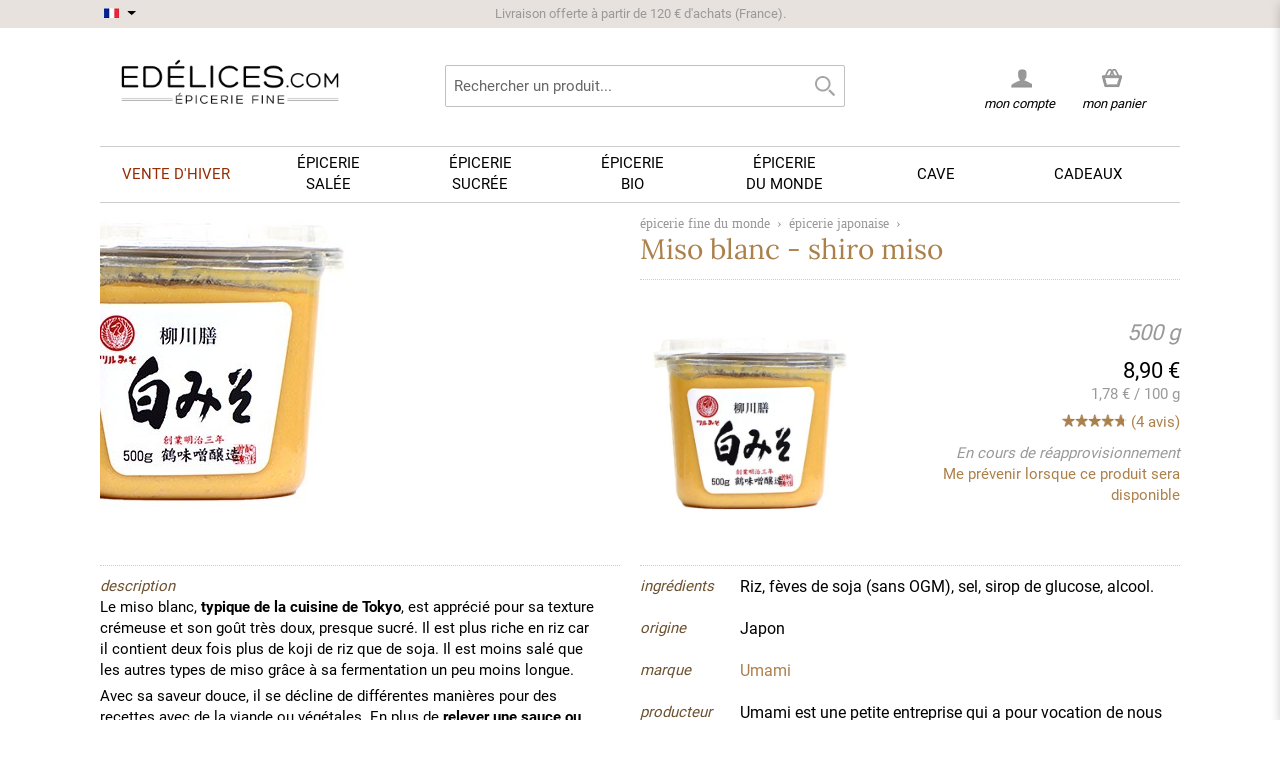

--- FILE ---
content_type: text/html; charset=UTF-8
request_url: https://www.edelices.com/epicerie-monde/epicerie-japonaise/miso-blanc-shiro-miso.html
body_size: 20543
content:

<!DOCTYPE html>
<!--[if lt IE 7 ]> <html lang="fr" id="top" class="no-js ie6"> <![endif]-->
<!--[if IE 7 ]>    <html lang="fr" id="top" class="no-js ie7"> <![endif]-->
<!--[if IE 8 ]>    <html lang="fr" id="top" class="no-js ie8"> <![endif]-->
<!--[if IE 9 ]>    <html lang="fr" id="top" class="no-js ie9"> <![endif]-->
<!--[if (gt IE 9)|!(IE)]><!--> <html lang="fr" id="top" class="no-js"> <!--<![endif]-->

<head>
<title>Miso blanc - shiro miso - Umami - Edélices</title>
<meta http-equiv="Content-Type" content="text/html; charset=utf-8" />
<meta name="description" content="Vente en ligne de Miso blanc - shiro miso - Umami. Frais de port offerts dès 100€. Livraison rapide et soignée." />
<meta name="keywords" content="Miso, blanc, shiro, miso, Miso blanc, miso blanc shiro miso, Japon , japonais" />
<meta name="robots" content="INDEX,FOLLOW" />
<link rel="icon" href="https://www.edelices.com/skin/frontend/rwd/rwd18/favicon.ico" type="image/x-icon" />
<link rel="shortcut icon" href="https://www.edelices.com/skin/frontend/rwd/rwd18/favicon.ico" type="image/x-icon" />
<!--[if lt IE 7]>
<script type="text/javascript">
//<![CDATA[
    var BLANK_URL = 'https://www.edelices.com/js/blank.html';
    var BLANK_IMG = 'https://www.edelices.com/js/spacer.gif';
//]]>
</script>
<![endif]-->
<link rel="stylesheet" type="text/css" href="https://www.edelices.com/media/css_secure/2ce4a6930c988582acc0fc684f1fe662.css" media="all" />
<script type="2b1f63478a815ae8993220bb-text/javascript" src="https://www.edelices.com/media/js/812089e9eef5b474a4602d8560ab47b9.js"></script>
<style type="text/css">@font-face {font-family:Raleway;font-style:normal;font-weight:300;src:url(/cf-fonts/s/raleway/5.0.16/cyrillic-ext/300/normal.woff2);unicode-range:U+0460-052F,U+1C80-1C88,U+20B4,U+2DE0-2DFF,U+A640-A69F,U+FE2E-FE2F;font-display:swap;}@font-face {font-family:Raleway;font-style:normal;font-weight:300;src:url(/cf-fonts/s/raleway/5.0.16/latin/300/normal.woff2);unicode-range:U+0000-00FF,U+0131,U+0152-0153,U+02BB-02BC,U+02C6,U+02DA,U+02DC,U+0304,U+0308,U+0329,U+2000-206F,U+2074,U+20AC,U+2122,U+2191,U+2193,U+2212,U+2215,U+FEFF,U+FFFD;font-display:swap;}@font-face {font-family:Raleway;font-style:normal;font-weight:300;src:url(/cf-fonts/s/raleway/5.0.16/cyrillic/300/normal.woff2);unicode-range:U+0301,U+0400-045F,U+0490-0491,U+04B0-04B1,U+2116;font-display:swap;}@font-face {font-family:Raleway;font-style:normal;font-weight:300;src:url(/cf-fonts/s/raleway/5.0.16/latin-ext/300/normal.woff2);unicode-range:U+0100-02AF,U+0304,U+0308,U+0329,U+1E00-1E9F,U+1EF2-1EFF,U+2020,U+20A0-20AB,U+20AD-20CF,U+2113,U+2C60-2C7F,U+A720-A7FF;font-display:swap;}@font-face {font-family:Raleway;font-style:normal;font-weight:300;src:url(/cf-fonts/s/raleway/5.0.16/vietnamese/300/normal.woff2);unicode-range:U+0102-0103,U+0110-0111,U+0128-0129,U+0168-0169,U+01A0-01A1,U+01AF-01B0,U+0300-0301,U+0303-0304,U+0308-0309,U+0323,U+0329,U+1EA0-1EF9,U+20AB;font-display:swap;}@font-face {font-family:Raleway;font-style:normal;font-weight:400;src:url(/cf-fonts/s/raleway/5.0.16/cyrillic/400/normal.woff2);unicode-range:U+0301,U+0400-045F,U+0490-0491,U+04B0-04B1,U+2116;font-display:swap;}@font-face {font-family:Raleway;font-style:normal;font-weight:400;src:url(/cf-fonts/s/raleway/5.0.16/latin-ext/400/normal.woff2);unicode-range:U+0100-02AF,U+0304,U+0308,U+0329,U+1E00-1E9F,U+1EF2-1EFF,U+2020,U+20A0-20AB,U+20AD-20CF,U+2113,U+2C60-2C7F,U+A720-A7FF;font-display:swap;}@font-face {font-family:Raleway;font-style:normal;font-weight:400;src:url(/cf-fonts/s/raleway/5.0.16/cyrillic-ext/400/normal.woff2);unicode-range:U+0460-052F,U+1C80-1C88,U+20B4,U+2DE0-2DFF,U+A640-A69F,U+FE2E-FE2F;font-display:swap;}@font-face {font-family:Raleway;font-style:normal;font-weight:400;src:url(/cf-fonts/s/raleway/5.0.16/vietnamese/400/normal.woff2);unicode-range:U+0102-0103,U+0110-0111,U+0128-0129,U+0168-0169,U+01A0-01A1,U+01AF-01B0,U+0300-0301,U+0303-0304,U+0308-0309,U+0323,U+0329,U+1EA0-1EF9,U+20AB;font-display:swap;}@font-face {font-family:Raleway;font-style:normal;font-weight:400;src:url(/cf-fonts/s/raleway/5.0.16/latin/400/normal.woff2);unicode-range:U+0000-00FF,U+0131,U+0152-0153,U+02BB-02BC,U+02C6,U+02DA,U+02DC,U+0304,U+0308,U+0329,U+2000-206F,U+2074,U+20AC,U+2122,U+2191,U+2193,U+2212,U+2215,U+FEFF,U+FFFD;font-display:swap;}@font-face {font-family:Raleway;font-style:normal;font-weight:500;src:url(/cf-fonts/s/raleway/5.0.16/latin/500/normal.woff2);unicode-range:U+0000-00FF,U+0131,U+0152-0153,U+02BB-02BC,U+02C6,U+02DA,U+02DC,U+0304,U+0308,U+0329,U+2000-206F,U+2074,U+20AC,U+2122,U+2191,U+2193,U+2212,U+2215,U+FEFF,U+FFFD;font-display:swap;}@font-face {font-family:Raleway;font-style:normal;font-weight:500;src:url(/cf-fonts/s/raleway/5.0.16/cyrillic/500/normal.woff2);unicode-range:U+0301,U+0400-045F,U+0490-0491,U+04B0-04B1,U+2116;font-display:swap;}@font-face {font-family:Raleway;font-style:normal;font-weight:500;src:url(/cf-fonts/s/raleway/5.0.16/latin-ext/500/normal.woff2);unicode-range:U+0100-02AF,U+0304,U+0308,U+0329,U+1E00-1E9F,U+1EF2-1EFF,U+2020,U+20A0-20AB,U+20AD-20CF,U+2113,U+2C60-2C7F,U+A720-A7FF;font-display:swap;}@font-face {font-family:Raleway;font-style:normal;font-weight:500;src:url(/cf-fonts/s/raleway/5.0.16/vietnamese/500/normal.woff2);unicode-range:U+0102-0103,U+0110-0111,U+0128-0129,U+0168-0169,U+01A0-01A1,U+01AF-01B0,U+0300-0301,U+0303-0304,U+0308-0309,U+0323,U+0329,U+1EA0-1EF9,U+20AB;font-display:swap;}@font-face {font-family:Raleway;font-style:normal;font-weight:500;src:url(/cf-fonts/s/raleway/5.0.16/cyrillic-ext/500/normal.woff2);unicode-range:U+0460-052F,U+1C80-1C88,U+20B4,U+2DE0-2DFF,U+A640-A69F,U+FE2E-FE2F;font-display:swap;}@font-face {font-family:Raleway;font-style:normal;font-weight:700;src:url(/cf-fonts/s/raleway/5.0.16/latin-ext/700/normal.woff2);unicode-range:U+0100-02AF,U+0304,U+0308,U+0329,U+1E00-1E9F,U+1EF2-1EFF,U+2020,U+20A0-20AB,U+20AD-20CF,U+2113,U+2C60-2C7F,U+A720-A7FF;font-display:swap;}@font-face {font-family:Raleway;font-style:normal;font-weight:700;src:url(/cf-fonts/s/raleway/5.0.16/cyrillic-ext/700/normal.woff2);unicode-range:U+0460-052F,U+1C80-1C88,U+20B4,U+2DE0-2DFF,U+A640-A69F,U+FE2E-FE2F;font-display:swap;}@font-face {font-family:Raleway;font-style:normal;font-weight:700;src:url(/cf-fonts/s/raleway/5.0.16/vietnamese/700/normal.woff2);unicode-range:U+0102-0103,U+0110-0111,U+0128-0129,U+0168-0169,U+01A0-01A1,U+01AF-01B0,U+0300-0301,U+0303-0304,U+0308-0309,U+0323,U+0329,U+1EA0-1EF9,U+20AB;font-display:swap;}@font-face {font-family:Raleway;font-style:normal;font-weight:700;src:url(/cf-fonts/s/raleway/5.0.16/latin/700/normal.woff2);unicode-range:U+0000-00FF,U+0131,U+0152-0153,U+02BB-02BC,U+02C6,U+02DA,U+02DC,U+0304,U+0308,U+0329,U+2000-206F,U+2074,U+20AC,U+2122,U+2191,U+2193,U+2212,U+2215,U+FEFF,U+FFFD;font-display:swap;}@font-face {font-family:Raleway;font-style:normal;font-weight:700;src:url(/cf-fonts/s/raleway/5.0.16/cyrillic/700/normal.woff2);unicode-range:U+0301,U+0400-045F,U+0490-0491,U+04B0-04B1,U+2116;font-display:swap;}@font-face {font-family:Raleway;font-style:normal;font-weight:600;src:url(/cf-fonts/s/raleway/5.0.16/cyrillic-ext/600/normal.woff2);unicode-range:U+0460-052F,U+1C80-1C88,U+20B4,U+2DE0-2DFF,U+A640-A69F,U+FE2E-FE2F;font-display:swap;}@font-face {font-family:Raleway;font-style:normal;font-weight:600;src:url(/cf-fonts/s/raleway/5.0.16/latin-ext/600/normal.woff2);unicode-range:U+0100-02AF,U+0304,U+0308,U+0329,U+1E00-1E9F,U+1EF2-1EFF,U+2020,U+20A0-20AB,U+20AD-20CF,U+2113,U+2C60-2C7F,U+A720-A7FF;font-display:swap;}@font-face {font-family:Raleway;font-style:normal;font-weight:600;src:url(/cf-fonts/s/raleway/5.0.16/latin/600/normal.woff2);unicode-range:U+0000-00FF,U+0131,U+0152-0153,U+02BB-02BC,U+02C6,U+02DA,U+02DC,U+0304,U+0308,U+0329,U+2000-206F,U+2074,U+20AC,U+2122,U+2191,U+2193,U+2212,U+2215,U+FEFF,U+FFFD;font-display:swap;}@font-face {font-family:Raleway;font-style:normal;font-weight:600;src:url(/cf-fonts/s/raleway/5.0.16/cyrillic/600/normal.woff2);unicode-range:U+0301,U+0400-045F,U+0490-0491,U+04B0-04B1,U+2116;font-display:swap;}@font-face {font-family:Raleway;font-style:normal;font-weight:600;src:url(/cf-fonts/s/raleway/5.0.16/vietnamese/600/normal.woff2);unicode-range:U+0102-0103,U+0110-0111,U+0128-0129,U+0168-0169,U+01A0-01A1,U+01AF-01B0,U+0300-0301,U+0303-0304,U+0308-0309,U+0323,U+0329,U+1EA0-1EF9,U+20AB;font-display:swap;}</style>
<link rel="canonical" href="https://www.edelices.com/epicerie-monde/epicerie-japonaise/epicerie-fine-japonaise/miso-blanc-shiro-miso.html" />
<!--[if  (lte IE 8) & (!IEMobile)]>
<link rel="stylesheet" type="text/css" href="https://www.edelices.com/media/css_secure/9617ce714875b295b8032d7ec12e129b.css" media="all" />
<![endif]-->

<script type="2b1f63478a815ae8993220bb-text/javascript">
//<![CDATA[
Mage.Cookies.path     = '/';
Mage.Cookies.domain   = '.edelices.com';
//]]>
</script>
<meta name="viewport" content="initial-scale=1.0, width=device-width" />

<script type="2b1f63478a815ae8993220bb-text/javascript">
//<![CDATA[
optionalZipCountries = [];
//]]>
</script>
<script type="2b1f63478a815ae8993220bb-text/javascript">

	/** 
	* Magento Enhanced Ecommerce Event Tracking for Google Tag Manager
	*
	* @author Angel Kostadinov
	* @see http://www.anowave.com/marketplace/magento-extensions/magento-google-tag-manager-enhanced-ecommerce-ua-tracking/
	* @copyright Anowave
	* @version 1.0
	*/
	var EC = [], Purchase = [], AEC = {}

	window.dataLayer = window.dataLayer || [];

	/* Dynamic remarketing */
	window.google_tag_params = window.google_tag_params || {};

	/* Default pagetype */
	window.google_tag_params.ecomm_pagetype = 'other';

	/* Set ecomm_pagetype */
	
	/* Grouped products collection */
	window.G = [];
	
	/**
	* EC Purchase
	*
	*/
	
	if (Purchase.length)
	{			
		EC.push(function(dataLayer)
		{
			var response = [];
			
			for (i = 0, l = Purchase.length; i < l; i++)
			{
				dataLayer.push(Purchase[i]);
			}
		});
	}		
</script>


<script type="2b1f63478a815ae8993220bb-text/javascript">
    window.algoliaConfig = {"instant":{"enabled":true,"infiniteScrollEnabled":false,"apiKey":"NWFkMGY3MDRjNThiZjVkNWU5NjJlMmQ0NjNlNTZjZDNkNWQxY2Y3NGI3NTFhYmYwYWE1MDdkOGFmZGYwZTU4MmZpbHRlcnM9Jm51bWVyaWNGaWx0ZXJzPXZpc2liaWxpdHlfc2VhcmNoJTNEMQ==","selector":".main","isAddToCartEnabled":true,"showStaticContent":false,"title":"","description":"","content":"","imgHtml":"","hasFacets":true},"autocomplete":{"enabled":true,"apiKey":"MTI5ZDJkZDE3Yjk3MmE0NDY1ZDg1NDMyYjg3ZTE5YWM1NzNiMDE5YWQxYjQ5Y2FmNmJhYzdjNmNhYjk1MjJlY2ZpbHRlcnM9","selector":".algolia-search-input","sections":[],"nbOfProductsSuggestions":"4","nbOfCategoriesSuggestions":"4","nbOfQueriesSuggestions":"0","displaySuggestionsCategories":false,"isDebugEnabled":false},"extensionVersion":"1.19.0","applicationId":"TD60FM36CV","indexName":"prod_fr","facets":[{"attribute":"categories","type":"conjunctive","label":"Cat\u00e9gories","searchable":"1"},{"attribute":"origin_produce_name_real","type":"disjunctive","label":"Marques","searchable":"1"},{"attribute":"price","type":"slider","label":"Prix","searchable":"1"}],"areCategoriesInFacets":true,"hitsPerPage":9,"sortingIndices":[{"attribute":"price","sort":"asc","label":"Prix","name":"prod_fr_products_price_default_asc"}],"isSearchPage":false,"isCategoryPage":false,"removeBranding":true,"productId":null,"priceKey":".EUR.default","currencyCode":"EUR","currencySymbol":"\u20ac","priceFormat":{"pattern":"%s\u00a0\u20ac","precision":2,"requiredPrecision":2,"decimalSymbol":",","groupSymbol":"\u00a0","groupLength":3,"integerRequired":1},"maxValuesPerFacet":10,"autofocus":true,"ccAnalytics":{"enabled":false,"ISSelector":".ais-infinite-hits--item a.result, .ais-hits a.result","conversionAnalyticsMode":"disabled","addToCartSelector":".add-to-cart-buttons .btn-cart, .hit-addtocart","orderedProductIds":[]},"analytics":{"enabled":false,"delay":3000,"triggerOnUIInteraction":true,"pushInitialSearch":false},"request":{"query":"","refinementKey":"","refinementValue":"","path":"","level":"","formKey":"cMWgluHVAUWJNGXP"},"showCatsNotIncludedInNavigation":true,"showSuggestionsOnNoResultsPage":true,"baseUrl":"https:\/\/www.edelices.com","popularQueries":["rhum don papa","black","moutarde","FALLOT","ferber","moutarde fallot","vinaigre","blue elephant","CHRISTINE FERBER"],"useAdaptiveImage":false,"urlTrackedParameters":["query","attribute:*","index","page"],"urls":{"logo":"https:\/\/www.edelices.com\/skin\/frontend\/rwd\/rwd18\/algoliasearch\/search-by-algolia.svg"},"now":"1768431600","translations":{"to":"\u00e0","or":"ou","go":"Lancer","in":"dans","popularQueries":"Vous pouvez essayer une de nos recherches fr\u00e9quentes","seeAll":"Voir tous les produits","allDepartments":"Toutes les cat\u00e9gories","seeIn":"Voir les produits dans","orIn":"ou dans","noProducts":"Pas de produits trouv\u00e9 pour la requ\u00eate","noResults":"Pas de r\u00e9sultat","refine":"Affiner","selectedFilters":"Filtres","clearAll":"Effacer tout","previousPage":"Page pr\u00e9c\u00e9dente","nextPage":"Page suivante","searchFor":"Rechercher un produit","relevance":"Pertinence","categories":"Cat\u00e9gories","products":"Produits","searchBy":"Search by","showMore":"Voir plus de produits","searchForFacetValuesPlaceholder":"Recherche par marque ..."}};
</script>

<!--[if lte IE 9]>
<script>
    document.addEventListener("DOMContentLoaded", function(e) {
        algoliaBundle.$(function ($) {
            window.algoliaConfig.autofocus = false;
        });
    });
</script>
<![endif]-->

                        
                            <meta http-equiv="X-UA-Compatible" content="IE=Edge">
                            <!--[if lte IE 9]>
                                <script src="https://cdn.polyfill.io/v2/polyfill.min.js"></script>
                            <![endif]-->
                        
                    <script type="2b1f63478a815ae8993220bb-text/javascript">//<![CDATA[
        var Translator = new Translate({"Please select an option.":"S\u00e9lectionnez une option","This is a required field.":"Ce champ est obligatoire.","Please enter a valid number in this field.":"Veuillez saisir un nombre valide.","Please use letters only (a-z or A-Z) in this field.":"Veuillez utiliser uniquement des lettres (a-z ou A-Z) dans ce champs.","Please use only letters (a-z), numbers (0-9) or underscore(_) in this field, first character should be a letter.":"Veuillez utiliser uniquement des lettres (a-z), des chiffres (0-9) ou underscore (_) dans ce champ, en commen\u00e7ant par une lettre.","Please enter a valid phone number. For example (123) 456-7890 or 123-456-7890.":"Veuillez saisir un num\u00e9ro de t\u00e9l\u00e9phone valide.","Please enter a valid date.":"Veuillez saisir une date valide.","Please enter a valid email address. For example johndoe@domain.com.":"Veuillez saisir une adresse email valide.","Please enter more characters or clean leading or trailing spaces.":"Veuillez entrer plus de caract\u00e8res et retirer les espaces ou caract\u00e8res inutiles.","Please make sure your passwords match.":"Veuillez v\u00e9rifier que les mots de passe concordent.","Please enter a valid URL. For example http:\/\/www.example.com or www.example.com":"Veuillez saisir une URL valide. Par exemple http:\/\/www.exemple.com ou www.exemple.com","Please enter a valid social security number. For example 123-45-6789.":"Veuillez saisir un num\u00e9ro de s\u00e9curit\u00e9 sociale valide. Par exemple 123-45-6789.","Please enter a valid zip code. For example 90602 or 90602-1234.":"Veuillez saisir un code postal valide. Par exemple 92120.","Please enter a valid zip code.":"Veuillez saisir un code postal valide.","Please use this date format: dd\/mm\/yyyy. For example 17\/03\/2006 for the 17th of March, 2006.":"Veuillez utiliser le format de date : jj\/mm\/aaaa. Par exemple, 17\/03\/1980 pour le 17 mars 1980.","Please enter a valid $ amount. For example $100.00.":"Veuillez saisir un montant valide. Par exemple 100,00 \u20ac","Please select one of the above options.":"Veuillez choisir une des options ci-dessus.","Please select one of the options.":"Veuillez choisir une des options.","Please select State\/Province.":"Veuillez choisir un \u00e9tat\/province.","Please enter a number greater than 0 in this field.":"Veuillez saisir un nombre sup\u00e9rieur \u00e0 0 dans ce champ.","Please enter a valid credit card number.":"Veuillez saisir un num\u00e9ro de carte bancaire valide.","Please enter a valid credit card verification number.":"Merci d'entrer un code de v\u00e9rification valide.","Please wait, loading...":"Veuillez patienter, chargement en cours...","Complete":"Exp\u00e9di\u00e9e","Add Products":"Ajouter des produits","Please choose to register or to checkout as a guest":"Choisissez de vous enregistrer ou de passer votre commande en tant qu'invit\u00e9","Please specify shipping method.":"Choisissez un mode de livraison.","Please specify payment method.":"Choisissez un mode de paiement.","Add to Cart":"Ajouter au panier","In Stock":"En stock","Out of Stock":"En cours de r\u00e9approvisionnement"});
        //]]></script>	
<script type="2b1f63478a815ae8993220bb-text/javascript">

	window.dataLayer = window.dataLayer || [], collection = [];
		var impressions = [], position = 0;
		
	
	
	AEC.ajax = function(context,dataLayer)
	{
		var element = jQuery(context), qty = jQuery(':radio[name=qty]:checked, :text[name=qty], select[name=qty]').eq(0).val();

		if (element.data('grouped'))
		{
			for (u = 0, y = window.G.length; u < y; u++)
			{
				var qty = Math.abs(jQuery('[name="super_group[' + window.G[u].id + ']"]').val());

				if (qty)
				{
					collection.push(
					{
						'name': 		window.G[u].name,
						'id': 		    window.G[u].id,
						'price': 		window.G[u].price,
						'category': 	window.G[u].category,
						'quantity': 	qty
					})
				}
			}
		}
		else 
		{
			collection.push(
			{
				'name': 		element.data('name'),
				'id': 		    element.data('id'),
				'price': 		element.data('price'),
				'category': 	element.data('category'),
				'variant':		element.data('variant'),
				'quantity': 	qty
			})
								
		}
		
		var data = 
		{
			'event': 'addToCart',
			'ecommerce': 
			{
				'currencyCode': 'EUR',
				'add': 
				{
					'products': collection
				}
			}
		}
		
		dataLayer.push(data);

		return productAddToCartForm.submit(context);
	}
	
	AEC.ajaxcategory = function(context,dataLayer)
	{
		var element = jQuery(context)
		
		collection.push(
			{
				'name': 		element.data('name'),
				'id': 		    element.data('id'),
				'price': 		element.data('price'),
				'category': 	element.data('category'),
				'variant':		element.data('variant'),
				'quantity': 	element.data('quantity')
			})
		
		var data = 
		{
			'event': 'addToCart',
			'ecommerce': 
			{
				'currencyCode': 'EUR',
				'add': 
				{
					'actionField': 
					{
							'list': 'épicerie japonaise'
					},
					'products': collection
				}
			}
		}
		
		dataLayer.push(data);
			
	}
	
	AEC.remove = function(context, dataLayer)
	{
		var element = jQuery(context);

		var data = 
		{
			'event': 'removeFromCart',
			'ecommerce': 
			{
				'remove': 
				{   
					'products': 
					[
						{ 
							'name': 		element.data('name'),
							'id': 			element.data('id'),
							'price': 		element.data('price'),
							'category': 	element.data('category'),
							'quantity': 	element.data('quantity')
						}
					]
				}
			}
		}

		
		if (confirm('Êtes-vous sûr de vouloir retirer cet article du panier ?'))
		{
			dataLayer.push(data);

			return true;	
		}
		
		return false;
	}

	AEC.click = function(context,dataLayer)
	{
		var element = jQuery(context);
		
		var data = 
		{
			'event': 'productClick',
			'ecommerce': 
			{
				'click': 
				{
					'actionField': 
					{
						'list': 'épicerie japonaise'
					},
					'products': 
					[
						{
							'name': 		element.data('name'),
							'id': 			element.data('id'),
							'price': 		element.data('price'),
							'category': 	element.data('category'),
							'quantity': 	element.data('quantity')
						}
					]
				}
			}
		};

		dataLayer.push(data);
	}
	
	AEC.placeOrder = function(context, review)
	{
		return true;
	}
</script></head>
<body class=" catalog-product-view catalog-product-view product-miso-blanc-shiro-miso categorypath-epicerie-monde-epicerie-japonaise-html category-epicerie-japonaise">
<script type="2b1f63478a815ae8993220bb-text/javascript">
    //<![CDATA[
    if (window.Translator) {
        Translator.add('Qty','Quantité');
        Translator.add('Edit','Modifier');
        Translator.add('Edit item parameters','Edit item parameters');
        Translator.add('Close','Fermer');
    }

    var minicartTemplate = 2;
    var successNotificationAction = ( minicartTemplate == '1' ) ? 'javascript: ajaxCart.showMinicart()' : 'https://www.edelices.com/checkout/cart/';
    var successNotificationTemplate =
        '<div class="pac-cf">'
            +'<div class="plumajaxcart-notification pac-short">'
                +'<span class="pac-desktop-close" onclick="ajaxCart.hideMessages();">&#x2715;</span>'
                +'<div>'
                    +'<div class="pac-product">'
                        +'<table>'
                            +'<tr>'
                                +'<td class="pac-amount pac-added-qty">'
                                    +'<span>{qty}</span>'
                                +'</td>'
                                +'<td class="pac-img"><img src="{image}" width="40" height="40" alt="Quantity"></td>'
                                +'<td class="pac-text">{text}</td>'
                            +'</tr>'
                        +'</table>'
                    +'</div>'
                    +'<div class="pac-button-hld">'
                        +'<a href="' + successNotificationAction + '" class="pac-button">Voir mon panier</a>'
                        +'<a href="javascript: void(0);"  onclick="ajaxCart.hideMessages();" class="pac-button pac-mobile-close" style="margin-top: 5px;">Fermer</a>'
                    +'</div>'
                +'</div>'
            +'</div>'
        +'</div>';

    var warningNotificationTemplate =
            '<div class="plumajaxcart-notification pac-{type}">'
                +'<span class="pac-desktop-close" onclick="ajaxCart.hideMessages();">&#x2715;</span>'
                +'<div>'
                    +'<div class="pac-message">'
                      +'{text}'
                    +'</div>'
                    +'<div class="pac-button-hld pac-mobile-close"><a href="javascript: void(0);"  onclick="ajaxCart.hideMessages();" class="pac-button">Fermer</a></div>'
                +'</div>'
            +'</div>';
        ajaxCart = new _plAjaxCart({
        cartUrl:'https://www.edelices.com/checkout/cart/',wishlistUrl:'https://www.edelices.com/wishlist/',addToCartUrl:'https://www.edelices.com/ajaxcart/cart/add/',deleteFromCartUrl:'https://www.edelices.com/ajaxcart/cart/delete/',configureUrl:'https://www.edelices.com/ajaxcart/cart/configure/',configureWishlistUrl:'https://www.edelices.com/ajaxcart/cart/wishlistconfigure/',updateQtytUrl:'https://www.edelices.com/ajaxcart/cart/updateQty/',updateItemUrl:'https://www.edelices.com/ajaxcart/cart/updateItemOptions/',addToCartFromWishlistUrl:'https://www.edelices.com/ajaxcart/cart/addFromWishlist/',applyDiscountCodeUrl:'https://www.edelices.com/ajaxcart/cart/couponPost/',applyRewardPointsUrl:'https://www.edelices.com/ajaxcart/cart/activatePoints/',deactivateRewardPointsUrl:'https://www.edelices.com/ajaxcart/cart/deactivatePoints/',        showQtyOnAddButton: 1,
        afterAddShow : 1,
        unexpectedError : 'Erreur inattendue. Merci de nous <a href="https://www.edelices.com/contacts/">contacter.</a>',
        isCartPage : 0,
        isConfigurePage : 0,
        isCheckoutPage : 0,
        dinamicDefaultBlocks : ['minicart_head'],
        categoryId : 312,
        isWishlistPage : 0,
        isCategoryPage : 0,
        //dinamicCartPageBlocks : ['checkout.cart.totals', 'checkout.cart.items'],
        dinamicCartPageBlocks : ['content'],
        micartTemplate : minicartTemplate,

        popupWidth : 670,

        successNotificationTemplate : successNotificationTemplate,
        warningNotificationTemplate : warningNotificationTemplate
    });

    ajaxCart.parseAddToCartButtons = function(){
        (function() {
            
             // RTA  EDIT
            var buttonTemplate =
                '<button type="button" title="Ajouter au panier" class="pac-button p-border-box ajaxcart-el pac-btn-cart pac-btn-cart-{product_id} pac-btn-item-{item_id}" onclick="ajaxCart.addProductById({product_id});">'
                    +'<span class="pac-label">'
                        +'<span class="pac-helper"></span>'
                        +'<span class="pac-number"></span>'
                        +'<img class="pac-icon" width="18" height="17" src="https://www.edelices.com/skin/frontend/rwd/rwd18/images/plumrocket/ajaxcart/pac-cart-icon.png" alt="Ajouter au panier" />'
                        +'<img class="pac-loader" width="22" height="22" src="https://www.edelices.com/skin/frontend/rwd/rwd18/images/plumrocket/ajaxcart/pac-loader.svg" alt="Ajouter au panier" />'
                    +'</span>'
                    +'Ajouter au panier'
                +'</button>';
                          
             var buttonTemplatePlusMinus = '<div class="plusminus-wrapper plusminus-btn-cart-{product_id} plusminus-btn-item-{item_id}" style="display:none;">'
			 +'<div class="plusminus-background">'
             +'<button type="button" title="" class="pac-button p-border-box ajaxcart-el pac-btn-cart minus-btn-cart minus-btn-cart-{product_id} minus-btn-item-{item_id}" onclick="ajaxCart.decQty({item_id});">'
                +'<span class="pac-label">'
                        +'<span class="pac-helper"></span>'
                        +'<img class="pac-icon" width="18" height="17" src="https://www.edelices.com/skin/frontend/rwd/rwd18/images/plumrocket/ajaxcart/pac-cart-icon-minus.png" alt="Ajouter au panier" />'
                        +'<img class="pac-loader" width="22" height="22" src="https://www.edelices.com/skin/frontend/rwd/rwd18/images/plumrocket/ajaxcart/pac-loader.svg" alt="Ajouter au panier" />'
                +'</span>'
				+'</button>'
                +'<div class="pac-title"></div>'
				+'<button type="button" title="" class="pac-button p-border-box ajaxcart-el pac-btn-cart plus-btn-cart plus-btn-cart-{product_id} plus-btn-item-{item_id}" onclick="ajaxCart.incQty({item_id});">'
                +'<span class="pac-label">'
                        +'<span class="pac-helper"></span>'
                        +'<img class="pac-icon" width="18" height="17" src="https://www.edelices.com/skin/frontend/rwd/rwd18/images/plumrocket/ajaxcart/pac-cart-icon.png" alt="Ajouter au panier" />'
                        +'<img class="pac-loader" width="22" height="22" src="https://www.edelices.com/skin/frontend/rwd/rwd18/images/plumrocket/ajaxcart/pac-loader.svg" alt="Ajouter au panier" />'
                +'</span>'
				+'</button>'
				+'</div>'
				+'</div>';
			// END RTA EDIT

            var inputTemplate = '';
            
                            pjQuery_1_12_4(window).resize();
                try {
                    jQuery(window).resize();
                } catch (e) {}
            
            pjQuery_1_12_4('.products-grid .btn-cart, .products-list .btn-cart').each(function(){

                var e = pjQuery_1_12_4(this);
                if (e.hasClass('pac-button')) return;

                var onk = e.attr('onclick');
                var href = e.attr('href');
                var pStr = '/product/';
                var h = (onk && onk.indexOf(pStr) != 1) ? onk : ((href && href.indexOf(pStr) != 1) ? href : '');
                var res = h.match(/\/product\/(\d+)\//);
                if (!res || res.length <= 1) {
                    res = h.match(/\/product\/view\/id\/(\d+)\//);
                }
                if (res && res.length > 1) {
                    var id = res[1];
                    if (id) {
                                                
                        
                            // RTA EDIT
                            var item_raw = pjQuery_1_12_4('.pac-qty-minus.ajaxcart-el-'+id).attr("href");
								
							if(typeof item_raw !== 'undefined') {
								var item_id = item_raw.replace( /(^.*\(|\).*$)/g, '' );
								e.after(buttonTemplate.replace(/{item_id}/gi, item_id).replace(/{product_id}/gi, id));
								e.after(buttonTemplatePlusMinus.replace(/{item_id}/gi, item_id).replace(/{product_id}/gi, id));

								pjQuery_1_12_4('.pac-btn-cart-'+id).hide();
								pjQuery_1_12_4('.plusminus-btn-cart-'+id).show();
							} else {
								e.after(buttonTemplate.replace(/{item_id}/gi, 0).replace(/{product_id}/gi, id));
								e.after(buttonTemplatePlusMinus.replace(/{item_id}/gi, 0).replace(/{product_id}/gi, id));
							}
                            // RTA END EDIT
                            
                            if (inputTemplate) {
                                e.before(e.after(inputTemplate.replace(/{id}/gi, id)));
                            }
                            e.remove();

                                            }
                }
            });
        }());
    };


    pjQuery_1_12_4(document).ready(function(){
        ajaxCart.onReady['minicart'] = function(){

            ajaxCart.parseAddToCartButtons();

            pjQuery_1_12_4('#header .skip-link,.header-container .skip-link').click(function(){
                if (pjQuery_1_12_4(this).hasClass('minicart_link')) return;
                ajaxCart.hideMinicart();
            });

            pjQuery_1_12_4(document).on('mouseover','.pac-info-wrapper .details', function(){
                pjQuery_1_12_4(this).prev().find('.item-options').show().parent().addClass('show');
            }).on('mouseleave','.pac-info-wrapper .details', function(){
                pjQuery_1_12_4(this).prev().find('.item-options').hide().parent().removeClass('show');
            });
        };
    });
    //]]>
</script>

<div class="pac-overlay" id="pac_notifications"></div>
	<script type="2b1f63478a815ae8993220bb-text/javascript">
		var pac_cb = function() {
			try{
				pjQuery_1_12_4('head').append('<li'+'nk rel="stylesheet" type="text/css" href="https://www.edelices.com/media/css_secure/a6ae413b87f59c1f51edd4b09e66002f.css" media="all" /><scr'+'ipt type="text/javascript" src="https://www.edelices.com/media/js/2bfc2153c812b3b718abd39574e674e9.js"></scr'+'ipt>');
			} catch(err) {
				console.log(err);
			}
		};

		if (typeof requestAnimationFrame != 'undefined'){
			requestAnimationFrame(pac_cb);
		} else if (typeof mozRequestAnimationFrame != 'undefined'){
			mozRequestAnimationFrame(pac_cb);
		} else if (typeof webkitRequestAnimationFrame != 'undefined'){
			webkitRequestAnimationFrame(pac_cb);
		} else if (typeof msRequestAnimationFrame != 'undefined'){
			msRequestAnimationFrame(pac_cb);
		} else if (typeof window.addEventListener != 'undefined'){
			window.addEventListener('load', pac_cb);
		} else {
			pac_cb();
		}
	</script>
			
	
<script type="2b1f63478a815ae8993220bb-text/javascript">

	window.dataLayer = window.dataLayer || [], collection = [];
		var impressions = [], position = 0;
		
	
	
	AEC.ajax = function(context,dataLayer)
	{
		var element = jQuery(context), qty = jQuery(':radio[name=qty]:checked, :text[name=qty], select[name=qty]').eq(0).val();

		if (element.data('grouped'))
		{
			for (u = 0, y = window.G.length; u < y; u++)
			{
				var qty = Math.abs(jQuery('[name="super_group[' + window.G[u].id + ']"]').val());

				if (qty)
				{
					collection.push(
					{
						'name': 		window.G[u].name,
						'id': 		    window.G[u].id,
						'price': 		window.G[u].price,
						'category': 	window.G[u].category,
						'quantity': 	qty
					})
				}
			}
		}
		else 
		{
			collection.push(
			{
				'name': 		element.data('name'),
				'id': 		    element.data('id'),
				'price': 		element.data('price'),
				'category': 	element.data('category'),
				'variant':		element.data('variant'),
				'quantity': 	qty
			})
								
		}
		
		var data = 
		{
			'event': 'addToCart',
			'ecommerce': 
			{
				'currencyCode': 'EUR',
				'add': 
				{
					'products': collection
				}
			}
		}
		
		dataLayer.push(data);

		return productAddToCartForm.submit(context);
	}
	
	AEC.ajaxcategory = function(context,dataLayer)
	{
		var element = jQuery(context)
		
		collection.push(
			{
				'name': 		element.data('name'),
				'id': 		    element.data('id'),
				'price': 		element.data('price'),
				'category': 	element.data('category'),
				'variant':		element.data('variant'),
				'quantity': 	element.data('quantity')
			})
		
		var data = 
		{
			'event': 'addToCart',
			'ecommerce': 
			{
				'currencyCode': 'EUR',
				'add': 
				{
					'actionField': 
					{
							'list': 'épicerie japonaise'
					},
					'products': collection
				}
			}
		}
		
		dataLayer.push(data);
			
	}
	
	AEC.remove = function(context, dataLayer)
	{
		var element = jQuery(context);

		var data = 
		{
			'event': 'removeFromCart',
			'ecommerce': 
			{
				'remove': 
				{   
					'products': 
					[
						{ 
							'name': 		element.data('name'),
							'id': 			element.data('id'),
							'price': 		element.data('price'),
							'category': 	element.data('category'),
							'quantity': 	element.data('quantity')
						}
					]
				}
			}
		}

		
		if (confirm('Êtes-vous sûr de vouloir retirer cet article du panier ?'))
		{
			dataLayer.push(data);

			return true;	
		}
		
		return false;
	}

	AEC.click = function(context,dataLayer)
	{
		var element = jQuery(context);
		
		var data = 
		{
			'event': 'productClick',
			'ecommerce': 
			{
				'click': 
				{
					'actionField': 
					{
						'list': 'épicerie japonaise'
					},
					'products': 
					[
						{
							'name': 		element.data('name'),
							'id': 			element.data('id'),
							'price': 		element.data('price'),
							'category': 	element.data('category'),
							'quantity': 	element.data('quantity')
						}
					]
				}
			}
		};

		dataLayer.push(data);
	}
	
	AEC.placeOrder = function(context, review)
	{
		return true;
	}
</script><div class="wrapper">
        <div class="page">
        <div class="header-language-background">
	<div class="header-language-container">
		<p class="header-msg a-center">Livraison offerte à partir de 120 € d'achats (France).</p>	</div>
	<div class="header-decoration"></div>
</div>

<header id="header" class="page-header">
    <div class="page-header-container">
		<div class="header-storeswitcher">
		<ul>
	  <li>
		<div class="flag flag-fr"><span class="icon"></span><span class="down-arrow"></span></div>
		<ul>
								<li><a href="https://www.edelices.com/" class="flag flag-fr"><span class="icon"></span><span class="label">Edélices FR</span></a></li>
								<li><a href="https://www.edelices.co.uk/" class="flag flag-uk"><span class="icon"></span><span class="label">Edélices UK</span></a></li>
								<li><a href="https://www.edelices.it/" class="flag flag-it"><span class="icon"></span><span class="label">Edélices IT</span></a></li>
								<li><a href="https://www.edelices.de/" class="flag flag-de"><span class="icon"></span><span class="label">Edélices DE</span></a></li>
								<li><a href="https://www.edelices.es/" class="flag flag-es"><span class="icon"></span><span class="label">Edélices ES</span></a></li>
					</ul>
	  </li>
	</ul>
	<!--<span class="sep">|</span><a class="offer" href="https://www.edelices.com/entreprises">Cadeaux d'entreprise</a>--></div>



		<div class="header-phoneinfo">
	</div>

		<!--<div class="left-heading">&nbsp;</div>
		<div class="right-heading">&nbsp;</div>-->
		<a class="logo" href="https://www.edelices.com/">
			<img src="https://www.edelices.com/skin/frontend/rwd/rwd18/images/epicerie-fine-edelices.png" alt="epicerie fine" width="260" height="60"/>
		</a>

        <!-- Skip Links -->

        <div class="skip-links">

		   	 <a href="#header-nav" class="skip-link skip-nav">
                <span class="icon"></span>
                <span class="label">menu</span>
            </a>

            <a href="#header-search" class="skip-link skip-search">
                <span class="icon"></span>
                <span class="label">rechercher</span>
            </a>
				
            <a href="#header-account" class="skip-link skip-account">
                <span class="icon"></span>
				<span class="label">mon compte</span>
			</a>
			

            <!-- Cart -->

            <div class="header-minicart">
                

<div class="minicart_head_holder">
    <a href="#pac-mini-cart" onclick="if (!window.__cfRLUnblockHandlers) return false; ajaxCart.controlMinicart();" class="minicart_link skip-link skip-cart  no-count" data-cf-modified-2b1f63478a815ae8993220bb-="">
        <span class="icon"></span>
                    <span class="label">Mon panier</span>
            <span class="count">0</span>
            </a>
    

<script type="2b1f63478a815ae8993220bb-text/javascript">
    ajaxCart.items = {};
</script>
<div class="pac-panel-overlay"></div>
<div id="pac-mini-cart" class="p-border-box cart pac-empty-cart pac-panel-wrap">
    <div id="pac-minicart-popup" >
                    <header>
                Votre panier est vide.                <span onclick="if (!window.__cfRLUnblockHandlers) return false; ajaxCart.hideMinicart();" class="pac-panel-close" data-cf-modified-2b1f63478a815ae8993220bb-="">&#10005;</span>
            </header>
            <div class="pac-minicart-actions">
            </div>
            </div>
</div></div>            </div>


        </div>
		

        <!-- Navigation -->

        <div id="header-nav" class="skip-content">
            

	<nav id="nav">
	<ol class="nav-primary-static">
		<li class="level0 level-top parent sscat1 colored">
			<a href="https://www.edelices.com/evenement/vente-hiver.html" class="level0"><span>Vente d'hiver</span></a>
		</li>
		<li class="level0 level-top parent sscat2">
			<a href="https://www.edelices.com/epicerie-fine.html" class="level0 break">Épicerie salée</a>
			<ul class="sub">			
	<div class="sep"><span class="sscat"></span><span class="sscat"><span class="arrow"></span></span><span class="sscat"></span><span class="sscat"></span><span class="sscat"></span><span class="sscat"></span><span class="sscat"></span></div>

	<li class="section">
		<ul class="subcats">
			<li class="title"><a href="https://www.edelices.com/epicerie-fine/aperitif.html">Apéritif</a></li>
			<li><a href="https://www.edelices.com/epicerie-fine/antipasti.html">Antipasti</a></li>
			<li><a href="https://www.edelices.com/epicerie-fine/aperitif/tapas.html">Tapas</a>
			<li><a href="https://www.edelices.com/epicerie-fine/aperitif/fruit-coque.html">Fruits à coque</a></li>
			<li><a href="https://www.edelices.com/epicerie-fine/aperitif/olive.html">Olives</a></li>
			<li><a href="https://www.edelices.com/epicerie-fine/aperitif-tartinable.html">Tartinables</a></li>
			<li><a href="https://www.edelices.com/epicerie-fine/aperitif/snack.html">Biscuits, snacks</a></li>
			<li><a href="https://www.edelices.com/epicerie-fine/aperitif/pickle.html">Pickles, mezzés</a></li>
		</ul>
	</li>
	
	<li class="section">
		<ul class="subcats">
			<li class="title"><a href="https://www.edelices.com/huiles-vinaigres.html">Huile, vinaigre</a></li>
			<li><a href="https://www.edelices.com/huiles-vinaigres/huiles-olive.html">Huile d'olive</a></li>
			<li><a href="https://www.edelices.com/huiles-vinaigres/huiles.html">Toutes les huiles</a></li>
			<li><a href="https://www.edelices.com/huiles-vinaigres/vinaigres-balsamiques-leonardi.html">Vinaigre balsamique</a></li>
			<!--<li><a href="https://www.edelices.com/huiles-vinaigres/vinaigre.html">Tous les vinaigres</a></li>-->
			<li><a href="https://www.edelices.com/huiles-vinaigres/vinaigre-vin.html">Vinaigre de vin</a></li>
			<li><a href="https://www.edelices.com/huiles-vinaigres/vinaigre-banyuls.html">Vinaigre de Banyuls</a></li>
			<li><a href="https://www.edelices.com/huiles-vinaigres/vinaigre-xeres.html">Vinaigre de Xérès</a></li>
			<li><a href="https://www.edelices.com/huiles-vinaigres/vinaigre-pulpe-fruits.html">Vinaigre aux fruits</a></li>

		</ul>
	</li>
	
	<li class="section">
		<ul class="subcats">
			<li class="title"><a href="https://www.edelices.com/epices-condiments.html">Épices, condiments</a></li>
			<li><a href="https://www.edelices.com/epices-condiments/fleurs-sel.html">Sel, fleur de sel</a></li>
			<li><a href="https://www.edelices.com/epices-condiments/poivres-sarabar.html">Poivres</a></li>
			<li><a href="https://www.edelices.com/epices-condiments/epices-gerard-vives.html">Épices</a></li>
			<li><a href="https://www.edelices.com/epices-condiments/epices-melanges.html">Mélange d'épices</a></li>
			<li><a href="https://www.edelices.com/epices-condiments/herbes-aromates.html">Herbes, aromates</a></li>
			<li><a href="https://www.edelices.com/epicerie-fine/moutarde.html">Moutarde</a></li>
			<li><a href="https://www.edelices.com/epices-condiments/condiment.html">Cornichons, pickles</a></li>
			<li><a href="https://www.edelices.com/epices-condiments/chutney-confit.html">Chutney, confits</a></li>
		</ul>
	</li>		

	<li class="section">
		<ul class="subcats">
			<!--<li class="title"><a href="https://www.edelices.com/epicerie-fine/riz-pates-cereales.html">Riz, pâtes, céréales</a></li>-->
			<li class="title">Riz, pâtes, céréales</li>
			<li><a href="https://www.edelices.com/epicerie-fine/riz.html">Riz</a></li>
			<li><a href="https://www.edelices.com/epicerie-fine/risotto.html">Risotto</a></li>
			<!--<li><a href="https://www.edelices.com/epicerie-fine/pates.html">Pâtes</a></li>-->
			<li><a href="https://www.edelices.com/epicerie-fine/rustichella-abruzzo-pates-ble-dur.html">Pâtes au blé dur</a></li>
			<li><a href="https://www.edelices.com/epicerie-fine/pates-ble-tendre.html">Pâtes au blé tendre</a></li>
			<li><a href="https://www.edelices.com/epicerie-fine/pates-oeufs.html">Pâtes aux oeufs</a></li>
			<li><a href="https://www.edelices.com/epicerie-fine/cereales-legumineuses.html">Céréales, légumineuses</a></li>
			<li><a href="https://www.edelices.com/epicerie-fine/champignons-seches.html">Champignons séchés</a></li>
		</ul>
	</li>

	<li class="section">
		<ul class="subcats">
			<li class="title"><a href="https://www.edelices.com/produits-mer.html">Produits de la mer</a></li>
			<li><a href="https://www.edelices.com/produits-mer/thon.html">Thon</a></li>
			<li><a href="https://www.edelices.com/produits-mer/sardine.html">Sardines</a></li>
			<li><a href="https://www.edelices.com/produits-mer/maquereau.html">Maquereaux</a></li>
			<li><a href="https://www.edelices.com/produits-mer/fruits-mer.html">Fruits de mer</a></li>
			<li><a href="https://www.edelices.com/produits-mer/conserve-poisson.html">Saumon et autres poissons</a></li>
			<li><a href="https://www.edelices.com/produits-mer/terrine-poisson-atelier-du-cuisinier.html">Rillettes de poisson</a></li>
			<li><a href="https://www.edelices.com/produits-mer/soupe-poisson.html">Soupes de poisson</a></li>
			<li><a href="https://www.edelices.com/produits-mer/algue.html">Algues</a></li>						
		</ul>
	</li>


	<li class="section">
		<ul class="subcats">
			<li class="title"><a href="https://www.edelices.com/foies-gras-truffes.html">Foie gras, truffes</a></li>
			<li><a href="https://www.edelices.com/foies-gras-truffes/foie-gras-canard.html">Foie gras de canard</a></li>
			<li><a href="https://www.edelices.com/foies-gras-truffes/foie-gras-oie.html">Foie gras d'oie</a></li>
			<li><a href="https://www.edelices.com/foies-gras-truffes/truffes.html">Truffes</a></li>
		</ul>
	</li>

	<li class="section">
		<ul class="subcats">
			<li class="title"><a href="https://www.edelices.com/viandes-salaisons.html">Charcuterie, salaisons</a></li>
			<li><a href="https://www.edelices.com/viandes-salaisons/jambon-iberique-bellota.html">Charcuterie bellota</a></li>
			<li><a href="https://www.edelices.com/viandes-salaisons/porc-noir-bigorre.html">Porc noir de Bigorre</a></li>
			<li><a href="https://www.edelices.com/viandes-salaisons/terrines-pates.html">Terrines, rillettes, pâtés</a></li>
		</ul>
	</li>

	<li class="section">
		<ul class="subcats">
			<!--<li class="title"><a href="https://www.edelices.com/epicerie-fine/aide-culinaire.html">Aides culinaires</a></li>-->
			<li class="title">Aides culinaires</li>
			<li><a href="https://www.edelices.com/epicerie-fine/sauces.html">Sauces</a></li>
			<li><a href="https://www.edelices.com/epicerie-fine/bouillon-jus.html">Bouillons, jus, fonds</a></li>
			<li><a href="https://www.edelices.com/epicerie-fine/farine.html">Farines, préparations</a></li>
			<li><a href="https://www.edelices.com/epicerie-fine/fleurs-comestibles.html">Fleurs comestibles</a></li>
			<li><a href="https://www.edelices.com/ustensiles-cuisine.html">Ustensiles, accessoires</a></li>
		</ul>
	</li>


	<li class="section">
		<ul class="subcats">
			<li class="title"><a href="https://www.edelices.com/epicerie-fine/plat-cuisine.html">Plats cuisinés</a></li>
			<li><a href="https://www.edelices.com/epicerie-fine/plat-cuisine.html">Plats cuisinés de la terre</a></li>
			<li><a href="https://www.edelices.com/produits-mer/plat-prepare.html">Plats cuisinés de la mer</a></li>
			<li><a href="https://www.edelices.com/epicerie-fine/conserve-legumes.html">Conserve de légumes</a></li>
		</ul>
	</li>
		

</ul>

		</li>
		<li class="level0 level-top parent sscat3">
			<a href="https://www.edelices.com/plaisirs-sucres.html" class="level0 break">Épicerie sucrée</a>
						<ul class="sub">
	<div class="sep"><span class="sscat"></span><span class="sscat"></span><span class="sscat"><span class="arrow"></span></span><span class="sscat"></span><span class="sscat"></span><span class="sscat"></span><span class="sscat"></span></div>
				<li class="section">
					<ul class="subcats">
						<li class="title"><a href="https://www.edelices.com/plaisirs-sucres.html">Les incontournables</a></li>
						<li><a href="https://www.edelices.com/plaisirs-sucres/confiture.html">Confitures, gelées</a></li>
						<li><a href="https://www.edelices.com/plaisirs-sucres/miels.html">Miel</a></li>
						<li><a href="https://www.edelices.com/plaisirs-sucres/pate-tartiner.html">Pâte à tartiner</a></li>
						<li><a href="https://www.edelices.com/plaisirs-sucres/cereales.html">Muesli, granola, céréales</a></li>
						<li><a href="https://www.edelices.com/plaisirs-sucres/produits-erable.html">Produits de l'érable</a></li>
					</ul>
				</li>
				<li class="section">
					<ul class="subcats">
						<li class="title"><a href="https://www.edelices.com/thes-cafes.html">Thé, café, boissons</a></li>
						<li><a href="https://www.edelices.com/thes-cafes/thes-dammann-freres.html">Thé</a></li>
						<li><a href="https://www.edelices.com/thes-cafes/the-matcha.html">Thé matcha</a></li>
						<li><a href="https://www.edelices.com/thes-cafes/tisane-infusion.html">Tisane, infusion</a></li>
						<li><a href="https://www.edelices.com/thes-cafes/cafe-origine.html">Café</a></li>
						<li><a href="https://www.edelices.com/thes-cafes/chocolat-angelina.html">Chocolat chaud</a></li>
						<li><a href="https://www.edelices.com/plaisirs-sucres/jus-fruits.html">Jus de fruits</a></li>
						<li><a href="https://www.edelices.com/plaisirs-sucres/sirop-artisanal.html">Sirop artisanal</a></li>
					</ul>
				</li>
				<li class="section">
					<ul class="subcats">
						<li class="title">Desserts, gâteaux</li>
						<li><a href="https://www.edelices.com/plaisirs-sucres/confiserie.html">Confiserie</a></li>
						<li><a href="https://www.edelices.com/plaisirs-sucres/biscuit.html">Biscuits</a></li>
						<li><a href="https://www.edelices.com/plaisirs-sucres/dessert-fruit.html">Desserts</a></li>
						<li><a href="https://www.edelices.com/plaisirs-sucres/pruneaux-fourres-thorem.html">Pruneaux fourrés</a></li>
						<li><a href="https://www.edelices.com/plaisirs-sucres/panettone-gateau.html">Panettone, gâteau</a></li>
						<li><a href="https://www.edelices.com/plaisirs-sucres/pain-epices.html">Pain d'épices</a></li>

					</ul>
				</li>
				<li class="section">
					<ul class="subcats">
						<li class="title">Pâtisserie</li>
						<li><a href="https://www.edelices.com/plaisirs-sucres/preparation-patisserie.html">Préparation pour pâtisserie</a></li>
						<li><a href="https://www.edelices.com/plaisirs-sucres/fruits-alcool-griottines.html">Fruits à l'alcool</a></li>
						<li><a href="https://www.edelices.com/plaisirs-sucres/puree-fruits.html">Purée de fruit</a></li>
						<li><a href="https://www.edelices.com/epices-condiments/sucre-artisanal.html">Sucre artisanal</a></li>
					</ul>
				</li>
				<li class="section">
					<ul class="subcats">
						<li class="title"><a href="https://www.edelices.com/chocolat.html">Chocolat</a></li>
						<li><a href="https://www.edelices.com/chocolat/chocolat-tablette.html">Chocolat en tablette</a></li>
						<li><a href="https://www.edelices.com/chocolat/chocolat-truffe.html">Truffes de chocolat</a></li>
						<li><a href="https://www.edelices.com/chocolat/chocolat-creation.html">Créations de chocolat</a></li>
						<li><a href="https://www.edelices.com/chocolat/pate-tartiner.html">Chocolat à tartiner</a></li>
					</ul>
				</li>
			</ul>
			


		</li>
		<li class="level0 level-top parent sscat4">
			<a href="https://www.edelices.com/epicerie-bio.html" class="level0 break">Épicerie bio</a>
			<ul class="sub">			
	<div class="sep"><span class="sscat"></span><span class="sscat"></span><span class="sscat"></span><span class="sscat"><span class="arrow"></span></span><span class="sscat"></span><span class="sscat"></span><span class="sscat"></span></div>

	<li class="section">
		<ul class="subcats">
			<li class="title">Épicerie bio salée</li>
			<li><a href="https://www.edelices.com/epicerie-bio/huile-olive-bio.html">Huile d'olive bio</a></li>
			<li><a href="https://www.edelices.com/epicerie-bio/sauce-bio.html">Sauces bio</a></li>
			<li><a href="https://www.edelices.com/epicerie-bio/antipasti-bio.html">Antipasti bio</a></li>
			<li><a href="https://www.edelices.com/epicerie-bio/tartinable-bio.html">Tartinables bio</a></li>
			<li><a href="https://www.edelices.com/epicerie-bio/rillette-bio.html">Rillettes bio</a></li>
			<li><a href="https://www.edelices.com/epicerie-bio/aide-culinaire-bio.html">Aides culinaires bio</a></li>
		</ul>
	</li>

	<li class="section">
		<ul class="subcats">
			<li class="title">Épicerie bio sucrée</li>
			<li><a href="https://www.edelices.com/epicerie-bio/pates-tartiner-bio.html">Pâte à tartiner bio</a></li>
			<li><a href="https://www.edelices.com/epicerie-bio/confiture-bio.html">Confiture bio</a></li>
			<li><a href="https://www.edelices.com/epicerie-bio/miel-bio.html">Miel bio</a></li>
			<li><a href="https://www.edelices.com/epicerie-bio/granola-bio.html">Muesli & granola bio</a></li>
			<li><a href="https://www.edelices.com/epicerie-bio/chocolat-bio.html">Chocolat bio</a></li>
			<li><a href="https://www.edelices.com/epicerie-bio/cafe-bio.html">Café bio</a></li>
			<li><a href="https://www.edelices.com/epicerie-bio/produits-erable-bio.html">Produits de l'érable bio</a></li>
		</ul>
	</li>

	<li class="section">
		<ul class="subcats">
			<li class="title">Boissons bio</li>
			<li><a href="https://www.edelices.com/epicerie-bio/infusion-bio.html">Infusions bio</a></li>
			<li><a href="https://www.edelices.com/epicerie-bio/cidre-bio.html">Cidre bio</a></li>
		</ul>
	</li>


</ul>


		</li>
		<li class="level0 level-top parent sscat5">
			<a href="https://www.edelices.com/epicerie-monde.html" class="level0 break">Épicerie du Monde</a>
						<ul class="sub">
				<div class="sep"><span class="sscat"></span><span class="sscat"></span><span class="sscat"></span><span class="sscat"></span><span class="sscat"><span class="arrow"></span></span><span class="sscat"></span><span class="sscat"></span></div>
				<li class="section">
					<ul class="subcats">
						<li class="title"><a href="https://www.edelices.com/epicerie-italienne.html">Italie</a></li>
						<li><a href="https://www.edelices.com/epicerie-italienne/antipasti.html">Antipasti</a></li>
						<li><a href="https://www.edelices.com/epicerie-italienne/pates-ble-dur.html">Pâtes au blé dur</a></li>
						<li><a href="https://www.edelices.com/epicerie-italienne/pates-oeufs.html">Pâtes aux oeufs</a></li>
						<li><a href="https://www.edelices.com/epicerie-italienne/sauce.html">Sauces, pesto</a></li>
						<li><a href="https://www.edelices.com/epicerie-italienne/riz.html">Riz</a></li>
						<li><a href="https://www.edelices.com/epicerie-italienne/risotto.html">Risotto</a></li>
						<li><a href="https://www.edelices.com/epicerie-italienne/huile-olive.html">Huile d'olive</a></li>
						<li><a href="https://www.edelices.com/epicerie-italienne/vinaigre-balsamique.html">Vinaigre balsamique</a></li>
						<li><a href="https://www.edelices.com/epicerie-italienne/sucre.html">Sucré</a></li>
						<li><a href="https://www.edelices.com/epicerie-italienne/vin-italien.html">Vins italiens</a></li>
					</ul>
				</li>
				<li class="section">
					<ul class="subcats">
						<li class="title"><a href="https://www.edelices.com/epicerie-monde/epicerie-espagnole.html">Espagne</a></li>
						<li><a href="https://www.edelices.com/epicerie-monde/epicerie-espagnole/jambon-bellota.html">Charcuterie bellota</a></li>
						<li><a href="https://www.edelices.com/epicerie-monde/epicerie-espagnole/tapas.html">Tapas</a></li>
						<li><a href="https://www.edelices.com/epicerie-monde/epicerie-espagnole/huile-olive-espagne.html">Huile d'olive</a></li>
						<li><a href="https://www.edelices.com/epicerie-monde/epicerie-espagnole/vinaigre.html">Vinaigre</a></li>
						<li><a href="https://www.edelices.com/epicerie-monde/epicerie-espagnole/sauces.html">Sauces espagnoles</a></li>
						<li><a href="https://www.edelices.com/epicerie-monde/epicerie-espagnole/turron-espagne.html">Turron</a></li>
						<li><a href="https://www.edelices.com/marque/paiaropp.html">Pâte de fruit</a></li>
					</ul>
				</li>
				<li class="section">
					<ul class="subcats">
						<li class="title"><a href="https://www.edelices.com/epicerie-monde/epicerie-grecque.html">Grèce</a></li>
						<li><a href="https://www.edelices.com/epicerie-monde/epicerie-grecque/huile-olive.html">Huile d'olive</a></li>
						<li><a href="https://www.edelices.com/epicerie-monde/epicerie-grecque/epices-condiments.html">Épices, condiments</a></li>
						<li><a href="https://www.edelices.com/epicerie-monde/epicerie-grecque/olives.html">Olives, apéritif</a></li>
						<li><a href="https://www.edelices.com/epicerie-monde/epicerie-grecque/herbes.html">Herbes</a></li>
						<li><a href="https://www.edelices.com/epicerie-monde/epicerie-grecque/miel-grec.html">Miel</a></li>
					</ul>
				</li>
				<li class="section">
					<ul class="subcats">
						<li class="title"><a href="https://www.edelices.com/epicerie-monde.html">Monde</a></li>
						<li><a href="https://www.edelices.com/epicerie-monde/epicerie-anglaise.html">Royaume-Uni</a></li>
						<li><a href="https://www.edelices.com/epicerie-monde/epicerie-japonaise.html">Japon</a></li>
						<li><a href="https://www.edelices.com/epicerie-monde/epicerie-thai-blue-elephant.html">Thaïlande</a></li>
						<li><a href="https://www.edelices.com/epicerie-monde/epicerie-indienne.html">Inde</a></li>
                                                <li><a href="https://www.edelices.com/marque/terroirs-liban.html">Liban</a></li>
						<li><a href="https://www.edelices.com/epicerie-monde/epicerie-africaine.html">Afrique</a></li>
						<li><a href="https://www.edelices.com/epicerie-monde/epicerie-americaine.html">Amériques</a></li>
					</ul>
				</li>
			</ul>

		</li>
		<li class="level0 level-top parent sscat7">
			<a href="https://www.edelices.com/vin-spiritueux.html" class="level0">Cave</a>
			<ul class="sub">
	<div class="sep"><span class="sscat"></span><span class="sscat"></span><span class="sscat"></span><span class="sscat"></span><span class="sscat"></span><span class="sscat"><span class="arrow"></span></span><span class="sscat"></span></div>

	<li class="section">
		<ul class="subcats">
			<li class="title">Apéritif, cocktails</li>
			<li><a href="https://www.edelices.com/vin-spiritueux/aperitif.html">Apéritif</a></li>
			<li><a href="https://www.edelices.com/vin-spiritueux/porto.html">Porto</a></li>
			<li><a href="https://www.edelices.com/vin-spiritueux/liqueur-creme.html">Liqueurs, crèmes</a></li>
                        <li><a href="https://www.edelices.com/vin-spiritueux/sirop.html">Sirop pour cocktail</a></li>
			<li><a href="https://www.edelices.com/vin-spiritueux/cocktail-bitters.html">Bitters</a></li>
			<li><a href="https://www.edelices.com/vin-spiritueux/cidre.html">Cidre</a></li>
			<li><a href="https://www.edelices.com/vin-spiritueux/aperitif-sans-alcool.html">Apéritif sans alcool</a></li>
		</ul>
	</li>

	<li class="section">
		<ul class="subcats">
			<li class="title">Vins</li>
			<li><a href="https://www.edelices.com/vin-spiritueux/vin.html">Vin</a></li>
			<li><a href="https://www.edelices.com/vin-spiritueux/prosecco.html">Prosecco</a></li>
			<li><a href="https://www.edelices.com/vin-spiritueux/champagne.html">Champagne et pétillant</a></li>
			<li><a href="https://www.edelices.com/ustensiles-cuisine/accessoire-vin.html">Accessoires vin</a></li>
		</ul>
	</li>

	<li class="section">
		<ul class="subcats">
			<li class="title">Sans alcool</li>
			<li><a href="https://www.edelices.com/plaisirs-sucres/jus-fruits.html">Jus de fruits</a></li>
			<li><a href="https://www.edelices.com/plaisirs-sucres/sirop-artisanal.html">Sirop artisanal</a></li>
		</ul>

	</li>

	<li class="section">
		<ul class="subcats">
			<li class="title">Spiritueux</li>
			<li><a href="https://www.edelices.com/vin-spiritueux/rhum.html">Rhum</a></li>
			<li><a href="https://www.edelices.com/vin-spiritueux/rhum-arrange.html">Rhum arrangé</a></li>
			<li><a href="https://www.edelices.com/vin-spiritueux/whisky.html">Whisky</a></li>
			<li><a href="https://www.edelices.com/vin-spiritueux/cognac-armagnac.html">Cognac, armagnac</a></li>
			<li><a href="https://www.edelices.com/vin-spiritueux/calvados.html">Calvados</a></li>
			<li><a href="https://www.edelices.com/vin-spiritueux/gin.html">Gin</a></li>
			<li><a href="https://www.edelices.com/vin-spiritueux/gin-vodka.html">Vodka, saké, autres</a></li>
			<li><a href="https://www.edelices.com/vin-spiritueux/eau-de-vie-gilbert-holl.html">Eau-de-vie de fruits</a></li>
		</ul>
	</li>

	<li class="section">
		<ul class="subcats">
			<li class="title"><a href="https://www.edelices.com/ustensiles-cuisine.html">Ustensiles, accessoires</a></li>
			<li><a href="https://www.edelices.com/ustensiles-cuisine/accessoires-cuisine.html">Accessoires cuisine</a></li>
			<li><a href="https://www.edelices.com/ustensiles-cuisine/accessoire-vin.html">Accessoires vin</a></li>
			<li><a href="https://www.edelices.com/ustensiles-cuisine/accessoires-the.html">Accessoires thé</a></li>					
		</ul>
	</li>
</ul>

		</li>
		<li class="level0 level-top parent sscat6">
			<a href="https://www.edelices.com/offrir.html" class="level0">Cadeaux</a>
			<ul class="sub">
	<div class="sep"><span class="sscat"></span><span class="sscat"></span><span class="sscat"></span><span class="sscat"></span><span class="sscat"></span><span class="sscat"></span><span class="sscat"><span class="arrow"></span></span></div>
	<li class="section">
		<ul class="subcats">
			<li class="title">Les coffrets</li>
			<li><a href="https://www.edelices.com/offrir/coffret.html">Coffrets cadeaux</a></li>
			<li><a href="https://www.edelices.com/thes-cafes/thes-dammann-freres.html">Coffrets thé</a></li>
		</ul>
	</li>
	<li class="section">
		<ul class="subcats">
			<li class="title">Idées cadeaux</li>
			<li><a href="https://www.edelices.com/offrir/cadeau.html">Petites attentions</a></li>
			<!--<li><a href="https://www.edelices.com/offrir/calendrier-avent.html">Calendrier de l'Avent</a></li>-->
			<li><a href="https://www.edelices.com/ustensiles-cuisine/couteau-chroma-porsche.html">Couteaux</a></li>
			<li><a href="https://www.edelices.com/ustensiles-cuisine/accessoires-cuisine.html">Accessoires cuisine</a></li>
			<li><a href="https://www.edelices.com/ustensiles-cuisine/accessoire-vin.html">Accessoires vin</a></li>

		</ul>
	</li>
	<li class="section">
		<ul class="subcats">
			<li class="title">Entreprises</li>
			<li><a href="https://www.edelices.com/entreprises">Cadeaux d'entreprise</a></li>
		</ul>
	</li>
</ul>
		</li>
	</ol>
	<div class="clearer"></div>
</nav>

        </div>

        <!-- Search -->

        <div id="header-search" class="skip-content">
												
<form id="search_mini_form" action="https://www.edelices.com/catalogsearch/result/" method="get">
    <div id="algolia-searchbox">
        <label for="search">Rechercher :</label>
        <input id="search" type="text" name="q" class="input-text algolia-search-input" autocomplete="off" spellcheck="false" autocorrect="off" autocapitalize="off" placeholder="Rechercher un produit..." />
        <span class="clear-cross clear-query-autocomplete"></span>
        <span id="algolia-glass" class="magnifying-glass" width="24" height="24"></span>
    </div>
</form>
        </div>
		
        <!-- Account -->

        <div id="header-account" class="skip-content">
            <div class="links">
        <ul>
                                    <li class="first" ><a href="https://www.edelices.com/customer/account/" title="Mon compte" rel="nofollow">Mon compte</a></li>
                                                <li ><a href="https://www.edelices.com/checkout/cart/" title="Mon panier" class="top-link-cart">Mon panier</a></li>
                                                <li ><a href="https://www.edelices.com/checkout/" title="Régler mes achats" class="top-link-checkout">Régler mes achats</a></li>
                                                <li class=" last" ><a href="https://www.edelices.com/customer/account/create/" title="Créer un compte" rel="nofollow">Créer un compte</a></li>
                        </ul>
</div>

        </div>
		
    </div>
</header>


        <div class="main-container col1-layout">
            <div class="main">
                <div class="breadcrumbs">
    <ul>
                    <li class="category253">
                            <a href="https://www.edelices.com/epicerie-monde.html" title="">épicerie fine du monde</a>
                                        <span>&rsaquo; </span>
                        </li>
                    <li class="category312">
                            <a href="https://www.edelices.com/epicerie-monde/epicerie-japonaise.html" title="">épicerie japonaise</a>
                                        <span>&rsaquo; </span>
                        </li>
                    <li class="product">
                                    </li>
            </ul>
</div>
                <div class="col-main">
                                        <div id="algolia-autocomplete-container"></div>
<div id="messages_product_view"></div>
<div class="product-view" itemscope itemtype="http://schema.org/Product">
    <div class="product-essential">
		<form action="https://www.edelices.com/checkout/cart/add/uenc/aHR0cHM6Ly93d3cuZWRlbGljZXMuY29tL2VwaWNlcmllLW1vbmRlL2VwaWNlcmllLWphcG9uYWlzZS9taXNvLWJsYW5jLXNoaXJvLW1pc28uaHRtbA,,/product/2526/form_key/cMWgluHVAUWJNGXP/" method="post" id="product_addtocart_form">
			<input name="form_key" type="hidden" value="cMWgluHVAUWJNGXP" />
			<div class="no-display">
				<input type="hidden" name="product" value="2526" />
				<input type="hidden" name="related_product" id="related-products-field" value="" />
			</div>

			<div class="product-img-box">
				<div class="product-name">
					<h1 itemprop="name">Miso blanc - shiro miso</h1>
				</div>
				
<div class="product-image product-image-zoom">
    <div class="product-image-gallery">
	<a href="https://www.edelices.com/media/catalog/product/cache/2/image/9df78eab33525d08d6e5fb8d27136e95/m/i/miso-blanc.jpg" data-featherlight="image">
		<img 
			itemprop="image"
			 class="gallery-image visible"
			 src="https://www.edelices.com/media/catalog/product/cache/2/image/9df78eab33525d08d6e5fb8d27136e95/m/i/miso-blanc.jpg"
			 alt="Miso blanc - shiro miso - Umami"
			 title="Miso blanc - shiro miso - Umami" 
			 width="520"
			 height="640"/>
	</a>
    </div>
</div>

<div class="zoom-view">
    		<img src="https://www.edelices.com/media/catalog/product/cache/2/thumbnail/9df78eab33525d08d6e5fb8d27136e95/m/i/miso-blanc-zoom.jpg" width="520" height="320" alt="Miso blanc - shiro miso - Umami" />
    </div>


			</div>
			
			<div class="product-shop">
				
								<div class="product-name">
					<span class="h1">Miso blanc - shiro miso</span>
				</div>
				<div class="product-img-box-spe">
					
<div class="product-image product-image-zoom">
    <div class="product-image-gallery">
	<a href="https://www.edelices.com/media/catalog/product/cache/2/image/9df78eab33525d08d6e5fb8d27136e95/m/i/miso-blanc.jpg" data-featherlight="image">
		<img 
			itemprop="image"
			 class="gallery-image visible"
			 src="https://www.edelices.com/media/catalog/product/cache/2/image/9df78eab33525d08d6e5fb8d27136e95/m/i/miso-blanc.jpg"
			 alt="Miso blanc - shiro miso - Umami"
			 title="Miso blanc - shiro miso - Umami" 
			 width="520"
			 height="640"/>
	</a>
    </div>
</div>

<div class="zoom-view">
    		<img src="https://www.edelices.com/media/catalog/product/cache/2/thumbnail/9df78eab33525d08d6e5fb8d27136e95/m/i/miso-blanc-zoom.jpg" width="520" height="320" alt="Miso blanc - shiro miso - Umami" />
    </div>


				</div>
				<div class="price-shop" itemprop="offers" itemscope itemtype="http://schema.org/Offer">
																<div class="packaging">500 g</div>
										
										
	<div class="price-box">
		<span class="price regular-price" id="product-price-2526"><meta itemprop="priceCurrency" content="EUR" /><span itemprop="price" content="8.90">8,90</span>&nbsp;€</span>
	</div>
					
											<div class="global-price-box">
		1,78 &euro; / 100 g	</div>

										
					    <div class="ratings">
                    <div class="rating-box">
                <div class="rating" style="width:95%"></div>
            </div>
                <div class="rating-links">
            <!--<a href="https://www.edelices.com/review/product/list/id/2526/category/312/">4 avis</a>-->
            <a href="#reviews">(4 avis)</a>
        </div>
    </div>
					
										<div class="product-not-available-shop">
						    		<link itemprop="availability" href="https://schema.org/OutOfStock" />
        <p class="availability out-of-stock">
					<span>En cours de réapprovisionnement</span>
		        </p>
    
							<p class="alert-stock link-stock-alert">
    <a href="https://www.edelices.com/productalert/add/stock/product_id/2526/uenc/aHR0cHM6Ly93d3cuZWRlbGljZXMuY29tL2VwaWNlcmllLW1vbmRlL2VwaWNlcmllLWphcG9uYWlzZS9taXNvLWJsYW5jLXNoaXJvLW1pc28uaHRtbA,,/" title="Me prévenir lorsque ce produit sera disponible">Me prévenir lorsque ce produit sera disponible</a>
</p>
					</div>
				
					<div class="add-to-cart-wrapper">			
												<div class="add-to-box">
													</div>
					</div>
				</div>				
			</div>
			


							<div class="product-content-shop">
					<div class="left-content description">
							<div class="titre">description</div>
	<div itemprop="description">
        <p>Le miso blanc, <strong>typique de la cuisine de Tokyo</strong>, est apprécié pour sa texture crémeuse et son goût très doux, presque sucré. Il est plus riche en riz car il contient deux fois plus de koji de riz que de soja. Il est moins salé que les autres types de miso grâce à sa fermentation un peu moins longue.</p><p>Avec sa saveur douce, il se décline de différentes manières pour des recettes avec de la viande ou végétales. En plus de <strong>relever une sauce ou une marinade</strong>, il peut être utilisé pour <strong>remplacer le lait ou la crème</strong> dans les purées et les soupes.</p>    </div>
					</div>
										<div class="right-content">
					





	<div class="titre">Ingrédients</div>
	<div class="std">
		<p>Riz, fèves de soja (sans OGM), sel, sirop de glucose, alcool.</p>	</div>

	<div class="titre">Origine</div>
	<div class="std">
		Japon	</div>    

		
	<div class="titre">Marque</div>
	<div class="std" itemprop="brand" itemscope itemtype="http://schema.org/Brand">
		<a href="https://www.edelices.com/marque/umami.html"><span itemprop="name">Umami</span></a>	</div>

	<div class="titre">Producteur</div>
	<div class="std">
		<p>Umami est une petite entreprise qui a pour vocation de nous faire découvrir les multiples saveurs japonaises assez peu connues. En particulier l’<em>umami</em>, "goût savoureux" en japonais, la cinquième saveur après le sucré, le salé, l’acide et l’amer. Pour cela, ils sélectionnent directement auprès des artisans des produits d'exception hérités d’un savoir-faire traditionnel.</p>
	</div>

	<div class="titre">Conservation</div>
	<div class="std">
	<p>A conserver dans un espace frais et sec à l'abri de la lumière. A conserver au réfrigérateur après ouverture.</p>	</div>


					</div>
				</div>
			
		
						<div class="product-content-shop">
	<div class="with-bkg right-content-special">
			<h2 class="titre"><strong>Miso blanc - shiro miso</strong> &mdash; nos conseils</h2>
							<p>Préparez vos soupes miso avec du bouillon dashi, des dés de tofu, des algues wakamé et bien sûr du miso blanc.</p><p>Le miso peut aussi servir à faire mariner vos viandes et poissons et il peut remplacer la crème ou le lait pour de nombreuses recettes.</p>			</div>
</div>
			
						

	<div class="product-content-shop">
		<div class="block-title title-right-match">
			<span>Vous aimerez aussi...</span>	
		</div>
		<h2><strong>Miso blanc - shiro miso</strong> &mdash; produits associés</h2>
			
		<ul class="products-grid products-grid--max-5-col rwd">	
							<li class="item">
										
		
	
	
	<a href="https://www.edelices.com/epicerie-monde/epicerie-japonaise/concentre-yuzu-bio-alain-milliat.html" title="Concentré de yuzu bio" class="product-image">
								<img src="https://www.edelices.com/cdn-cgi/image/fit=scale-down,width=140,format=auto/https://www.edelices.com/media/catalog/product/cache/2/small_image/9df78eab33525d08d6e5fb8d27136e95/c/o/concentre-yuzu-alain-milliat.jpg" srcset="https://www.edelices.com/cdn-cgi/image/fit=scale-down,width=280,format=auto/https://www.edelices.com/media/catalog/product/cache/2/small_image/9df78eab33525d08d6e5fb8d27136e95/c/o/concentre-yuzu-alain-milliat.jpg 2x" alt="Concentré de yuzu bio" width="140" height="172" loading="lazy" />
	</a>
	
	<h3><a href="https://www.edelices.com/epicerie-monde/epicerie-japonaise/concentre-yuzu-bio-alain-milliat.html" title="Concentré de yuzu bio">Concentré de yuzu bio</a></h3>
	
	
	
               

				</li>
							<li class="item">
										
		
	
	
	<a href="https://www.edelices.com/epicerie-monde/epicerie-japonaise/huile-sesame-blanc-yamada-seiyu.html" title="Huile de sésame blanc " class="product-image">
								<img src="https://www.edelices.com/cdn-cgi/image/fit=scale-down,width=140,format=auto/https://www.edelices.com/media/catalog/product/cache/2/small_image/9df78eab33525d08d6e5fb8d27136e95/h/u/huile-sesame-blanc-yamada-seiyu.jpg" srcset="https://www.edelices.com/cdn-cgi/image/fit=scale-down,width=280,format=auto/https://www.edelices.com/media/catalog/product/cache/2/small_image/9df78eab33525d08d6e5fb8d27136e95/h/u/huile-sesame-blanc-yamada-seiyu.jpg 2x" alt="Huile de sésame blanc " width="140" height="172" loading="lazy" />
	</a>
	
	<h3><a href="https://www.edelices.com/epicerie-monde/epicerie-japonaise/huile-sesame-blanc-yamada-seiyu.html" title="Huile de sésame blanc ">Huile de sésame blanc </a></h3>
	
	
	
               

				</li>
							<li class="item">
										
		
	
	
	<a href="https://www.edelices.com/epicerie-monde/epicerie-japonaise/ponzu-yuzuokoku.html" title="Sauce yuzu Ponzu" class="product-image">
								<img src="https://www.edelices.com/cdn-cgi/image/fit=scale-down,width=140,format=auto/https://www.edelices.com/media/catalog/product/cache/2/small_image/9df78eab33525d08d6e5fb8d27136e95/p/o/ponzu-yuzu-sauce-base_2.jpg" srcset="https://www.edelices.com/cdn-cgi/image/fit=scale-down,width=280,format=auto/https://www.edelices.com/media/catalog/product/cache/2/small_image/9df78eab33525d08d6e5fb8d27136e95/p/o/ponzu-yuzu-sauce-base_2.jpg 2x" alt="Sauce yuzu Ponzu" width="140" height="172" loading="lazy" />
	</a>
	
	<h3><a href="https://www.edelices.com/epicerie-monde/epicerie-japonaise/ponzu-yuzuokoku.html" title="Sauce yuzu Ponzu">Sauce yuzu Ponzu</a></h3>
	
	
	
               

				</li>
							<li class="item">
										
		
	
	
	<a href="https://www.edelices.com/epicerie-monde/epicerie-japonaise/nouilles-konjac-bio-umami.html" title="Nouilles de Konjac bio" class="product-image">
								<img src="https://www.edelices.com/cdn-cgi/image/fit=scale-down,width=140,format=auto/https://www.edelices.com/media/catalog/product/cache/2/small_image/9df78eab33525d08d6e5fb8d27136e95/u/m/uma-nouilles-konjac-base_1.jpg" srcset="https://www.edelices.com/cdn-cgi/image/fit=scale-down,width=280,format=auto/https://www.edelices.com/media/catalog/product/cache/2/small_image/9df78eab33525d08d6e5fb8d27136e95/u/m/uma-nouilles-konjac-base_1.jpg 2x" alt="Nouilles de Konjac bio" width="140" height="172" loading="lazy" />
	</a>
	
	<h3><a href="https://www.edelices.com/epicerie-monde/epicerie-japonaise/nouilles-konjac-bio-umami.html" title="Nouilles de Konjac bio">Nouilles de Konjac bio</a></h3>
	
	
	
               

				</li>
							<li class="item">
										
		
	
	
	<a href="https://www.edelices.com/epicerie-monde/epicerie-japonaise/poudre-ecorce-yuzu-bio-umami.html" title="Poudre d'écorce de yuzu bio" class="product-image">
								<img src="https://www.edelices.com/cdn-cgi/image/fit=scale-down,width=140,format=auto/https://www.edelices.com/media/catalog/product/cache/2/small_image/9df78eab33525d08d6e5fb8d27136e95/u/m/umami-poudre-ecorce-yuzu-bio-base.jpg" srcset="https://www.edelices.com/cdn-cgi/image/fit=scale-down,width=280,format=auto/https://www.edelices.com/media/catalog/product/cache/2/small_image/9df78eab33525d08d6e5fb8d27136e95/u/m/umami-poudre-ecorce-yuzu-bio-base.jpg 2x" alt="Poudre d'écorce de yuzu bio" width="140" height="172" loading="lazy" />
	</a>
	
	<h3><a href="https://www.edelices.com/epicerie-monde/epicerie-japonaise/poudre-ecorce-yuzu-bio-umami.html" title="Poudre d'écorce de yuzu bio">Poudre d'écorce de yuzu bio</a></h3>
	
	
	
               

				</li>
					</ul>
	</div>
			
							<div class="product-content-shop">
		<div class="block-title title-cook-talent">
			<span>Cuisinez avec talent</span> 
		</div>
		<div class="box-collateral box-description">
			<h2 class="titre"><strong>Miso blanc - shiro miso</strong> &mdash; nos recettes</h2>
			<div class="std">
						<div class="col-6-container cmswp-post-list">
					<div class="col-6 item">
							<a href="https://www.edelices.com/medias/recette-makis-boeufs-asperges" title="Makis bœufs et asperges">
									<img src="https://www.edelices.com/wordpress/wp-content/uploads/2014/05/recette-maki-boeuf-asperges1-300x450.jpg" alt="Makis bœufs et asperges" width="300" height="450" loading="lazy" />
								</a>
				<a href="https://www.edelices.com/medias/recette-makis-boeufs-asperges" title="Makis bœufs et asperges">
				Makis bœufs et asperges				</a>
						</div>
			</div>
			</div>
		</div>
	</div>

						
<div class="box-collateral box-reviews" id="customer-reviews">
        
    	<div class="block-title title-your-comments" id="reviews">
		<span>Vos avis</span>
		</div>
		
		<div itemprop="aggregateRating" itemscope itemtype="https://schema.org/AggregateRating">
			<h2 class="item-reviewed">
			<span itemprop="reviewCount">4</span>
			avis concernant			<strong itemprop="name">Miso blanc - shiro miso - Umami</strong>
			pour une note moyenne de			<span itemprop="ratingValue">4.75</span>/5
			</h2>
			
		</div>
        
		<div class="product-content-shop" id="reviews-wrapper">
		
			
			        			                
	                	                <table class="ratings-table">
	                    <colgroup>
	                        <col class="review-label" />
	                        <col class="review-value" />
	                    </colgroup>
	                    <tbody>

	                        	                        <tr itemprop="review" itemscope itemtype="https://schema.org/Review">
	                            <td class="rating-td">
	                                <div class="rating-box">
	                                    <div class="rating" style="width:100%;"></div>
	                                </div>
	                            </td>
	                            <td>
	                            
								<div class="review-description" itemprop="description">
										<span itemprop="reviewRating" itemscope itemtype="https://schema.org/Rating">
											<span itemprop="ratingValue">5</span>/<span itemprop="bestRating">5</span>
										</span>
										-

				                le top				                </div>
								
								<div class="review-meta">
									<span itemprop="author" itemscope itemtype="https://schema.org/Person"><span itemprop="name">Patrick</span></span>
									-
									
									<time itemprop="datePublished" datetime="2021-01-09">9 janvier 2021</time>
									-
									<strong>Achat vérifié</strong>               
							   </div>
					                
	                            </td>
	                        </tr>
	                        	                    </tbody>
	                </table>
	                	
	
	        
			        			                
	                	                <table class="ratings-table">
	                    <colgroup>
	                        <col class="review-label" />
	                        <col class="review-value" />
	                    </colgroup>
	                    <tbody>

	                        	                        <tr itemprop="review" itemscope itemtype="https://schema.org/Review">
	                            <td class="rating-td">
	                                <div class="rating-box">
	                                    <div class="rating" style="width:100%;"></div>
	                                </div>
	                            </td>
	                            <td>
	                            
								<div class="review-description" itemprop="description">
										<span itemprop="reviewRating" itemscope itemtype="https://schema.org/Rating">
											<span itemprop="ratingValue">5</span>/<span itemprop="bestRating">5</span>
										</span>
										-

				                Très bon shiro miso				                </div>
								
								<div class="review-meta">
									<span itemprop="author" itemscope itemtype="https://schema.org/Person"><span itemprop="name">Anne-Elisabeth</span></span>
									-
									
									<time itemprop="datePublished" datetime="2020-12-05">5 décembre 2020</time>
									-
									<strong>Achat vérifié</strong>               
							   </div>
					                
	                            </td>
	                        </tr>
	                        	                    </tbody>
	                </table>
	                	
	
	        
			        			                
	                	                <table class="ratings-table">
	                    <colgroup>
	                        <col class="review-label" />
	                        <col class="review-value" />
	                    </colgroup>
	                    <tbody>

	                        	                        <tr itemprop="review" itemscope itemtype="https://schema.org/Review">
	                            <td class="rating-td">
	                                <div class="rating-box">
	                                    <div class="rating" style="width:100%;"></div>
	                                </div>
	                            </td>
	                            <td>
	                            
								<div class="review-description" itemprop="description">
										<span itemprop="reviewRating" itemscope itemtype="https://schema.org/Rating">
											<span itemprop="ratingValue">5</span>/<span itemprop="bestRating">5</span>
										</span>
										-

				                Conforme à l’attente 				                </div>
								
								<div class="review-meta">
									<span itemprop="author" itemscope itemtype="https://schema.org/Person"><span itemprop="name">Gilbert</span></span>
									-
									
									<time itemprop="datePublished" datetime="2020-11-15">15 novembre 2020</time>
									-
									<strong>Achat vérifié</strong>               
							   </div>
					                
	                            </td>
	                        </tr>
	                        	                    </tbody>
	                </table>
	                	
	
	        
			        			                
	                	                <table class="ratings-table">
	                    <colgroup>
	                        <col class="review-label" />
	                        <col class="review-value" />
	                    </colgroup>
	                    <tbody>

	                        	                        <tr itemprop="review" itemscope itemtype="https://schema.org/Review">
	                            <td class="rating-td">
	                                <div class="rating-box">
	                                    <div class="rating" style="width:80%;"></div>
	                                </div>
	                            </td>
	                            <td>
	                            
								<div class="review-description" itemprop="description">
										<span itemprop="reviewRating" itemscope itemtype="https://schema.org/Rating">
											<span itemprop="ratingValue">4</span>/<span itemprop="bestRating">5</span>
										</span>
										-

				                Très bonne qualité				                </div>
								
								<div class="review-meta">
									<span itemprop="author" itemscope itemtype="https://schema.org/Person"><span itemprop="name">Georges</span></span>
									-
									
									<time itemprop="datePublished" datetime="2020-08-17">17 août 2020</time>
									-
									<strong>Achat vérifié</strong>               
							   </div>
					                
	                            </td>
	                        </tr>
	                        	                    </tbody>
	                </table>
	                	
	
	        



		</div>
		
				<script type="2b1f63478a815ae8993220bb-text/javascript">
		//<![CDATA[

			jQuery('#reviews-wrapper').showMore({
			  minheight: 600,
			  animationspeed: 500,
			  buttontxtmore: "voir plus d\'avis",
			  buttontxtless: "voir moins d\'avis"
			});

		//]]>
		</script>
		

        </div>


					</form>
	
		
				<script type="2b1f63478a815ae8993220bb-text/javascript">
		//<![CDATA[
			var productAddToCartForm = new VarienForm('product_addtocart_form');
			productAddToCartForm.submit = function(button, url) {
				if (this.validator.validate()) {
					var form = this.form;
					var oldUrl = form.action;

					if (url) {
					   form.action = url;
					}
					var e = null;
					try {
						this.form.submit();
					} catch (e) {
					}
					this.form.action = oldUrl;
					if (e) {
						throw e;
					}

					if (button && button != 'undefined') {
						button.disabled = true;
					}
				}
			}.bind(productAddToCartForm);

			productAddToCartForm.submitLight = function(button, url){
				if(this.validator) {
					var nv = Validation.methods;
					delete Validation.methods['required-entry'];
					delete Validation.methods['validate-one-required'];
					delete Validation.methods['validate-one-required-by-name'];
					// Remove custom datetime validators
					for (var methodName in Validation.methods) {
						if (methodName.match(/^validate-datetime-.*/i)) {
							delete Validation.methods[methodName];
						}
					}

					if (this.validator.validate()) {
						if (url) {
							this.form.action = url;
						}
						this.form.submit();
					}
					Object.extend(Validation.methods, nv);
				}
			}.bind(productAddToCartForm);
		//]]>
		</script>

	</div>



</div>

<script type="2b1f63478a815ae8993220bb-text/javascript">
    var lifetime = 3600;
    var expireAt = Mage.Cookies.expires;
    if (lifetime > 0) {
        expireAt = new Date();
        expireAt.setTime(expireAt.getTime() + lifetime * 1000);
    }
    Mage.Cookies.set('external_no_cache', 1, expireAt);
</script>
                </div>
            </div>
        </div>
                <div class="footer-container">
    <div class="footer">
        <div class="links">
<div class="block-title">
<strong><span>edélices.com</span></strong>
</div>
<ul>
<li><a href="https://www.edelices.com/contacts">nous contacter</a></li>
<li><a href="https://www.edelices.com/qui-sommes-nous">qui sommes-nous ?</a></li>
<li><a href="https://www.edelices.com/conditions-generales-de-vente">C.G.V.</a></li>
<li><a href="https://www.edelices.com/livraison">livraison</a></li>
<li><a href="https://www.edelices.com/paiement">paiement sécurisé</a></li>
<li><a href="https://www.edelices.com/mentions-legales">mentions légales</a></li>
<li><a href="https://www.edelices.com/medias/">Recettes et conseils</a></li>
<li><a href="https://www.edelices.com/marque.html">nos marques</a></li>
</ul>
</div><div class="links">
<div class="block-title">
<strong><span>Offre entreprise</span></strong>
</div>
<ul>
<li><a href="https://www.edelices.com/cadeaux-affaires">Cadeaux d'affaires</a></li>
</ul>
<p>Offrez à vos destinataires une expérience gastronomique inédite.</p>
</div><div class="links social-media">
	<div class="block-title">
		<strong><span>Suivez-nous</span></strong>
	</div>
	<ul>
		<li><a href="https://www.instagram.com/edelicescom/" target="_blank">Instagram</a></li>
		<li><a href="https://www.facebook.com/edelices" target="_blank">Facebook</a></li>
		<li><a href="https://www.pinterest.fr/edelices/" target="_blank">Pinterest</a></li>
	</ul>
</div>        <address class="copyright">L’abus d’alcool est dangereux pour la santé. A consommer avec modération.<br/>&copy; <script type="2b1f63478a815ae8993220bb-text/javascript">document.write(new Date().getFullYear())</script> épicerie fine <em>edélices.com</em> - tous droits réservés.</address>
    </div>
</div>
<script type="2b1f63478a815ae8993220bb-text/javascript">

	if (typeof dataLayer !== "undefined")
	{
		for (a = 0, b = EC.length; a < b; a++)
		{
			EC[a].apply(this,[dataLayer]);
		}

		/* AdWords Remarketing */
		if (window.google_tag_params)
		{
			dataLayer.push(
			{  
				'event':				'fireRemarketingTag',
				'google_tag_params': 	window.google_tag_params
			});
		}

		if (typeof FB !== 'undefined') 
		{
			FB.Event.subscribe('edge.create',function(href) 
		 	{
				dataLayer.push(
				{
					'event': 			'socialInt',
					'socialNetwork': 	'Facebook',
					'socialAction': 	'Like',
					'socialTarget': 	href
				});
			});
		}

		window.sendPlus = function(g)
		{
		    dataLayer.push(
			{
		        'event': 			'socialInt',
		        'socialNetwork': 	'Google',
		        'socialAction': 	'+1',
		        'socialTarget': 	g.href
		    });
		};

		if (typeof twttr !== 'undefined') 
		{
			twttr.ready(function (twttr) 
			{
				twttr.events.bind('click', function()
				{
					dataLayer.push(
					{
						'event': 			'socialInt',
						'socialNetwork': 	'Twitter',
						'socialAction': 	'tweet',
						'socialTarget': 	window.location.href
					});
				}); 
			});
		}
	}
	else
	{
		console.log('dataLayer[] is not intialized. Check if GTM is installed properly');
	}
</script>
                

<script type="2b1f63478a815ae8993220bb-text/javascript">
	pjQuery_1_12_4(document).ready(function(){
		ajaxCart.onDocumentReady(true);
	});
</script>


<!-- Instantsearch wrapper template -->
<script type="text/template" id="instant_wrapper_template">
    {{#findAutocomplete}}
    <div id="algolia-autocomplete-container"></div>
    {{/findAutocomplete}}
    <div id="algolia_instant_selector" class=" with-facets">

	<div class="page-title">
		<h1>Résultats de la recherche</h1>
	</div>
	
        
        <div class="row">
            <div class="col-md-3" id="algolia-left-container">
                <div id="refine-toggle" class="visible-xs visible-sm">+ Affiner</div>
                <div class="hidden-xs hidden-sm" id="instant-search-facets-container">
                    <div id="current-refinements"></div>
                </div>
            </div>

            <div class="col-md-9" id="algolia-right-container">
                <div class="row">
                    <div class="col-md-12">
                        <div>
                            {{#second_bar}}
                            <div id="instant-search-bar-container">
                                <div id="instant-search-box">
                                    <div class="instant-search-bar-wrapper">
                                        <span class="icon"></span>
                                        
                                        <label for="instant-search-bar">
                                            Rechercher :                                        </label>

                                        <input placeholder="Rechercher un produit"
                                               id="instant-search-bar" type="text" autocomplete="off" spellcheck="false"
                                               autocorrect="off" autocapitalize="off"/>

                                        <span class="clear-cross clear-query-instant"></span>
                                    </div>
                                </div>
                            </div>
                            {{/second_bar}}
                        </div>
                    </div>
                </div>
                <div class="row algolia-clearfix">
                    <div>
                        <div class="hits">
                            <div class="infos algolia-clearfix">
                                <div class="pull-left" id="algolia-stats"></div>
                                <div class="pull-right">
                                    <div class="sort-by-label pull-left">
                                        Trier par                                    </div>
                                    <div class="pull-left" id="algolia-sorts"></div>
                                </div>
                            </div>
                            <div id="instant-search-results-container"></div>
                        </div>
                    </div>
                </div>

                <div class="text-center">
                    <div id="instant-search-pagination-container"></div>
                </div>
            </div>
        </div>

    </div>
</script><!-- Product hit templates -->
<script type="text/template" id="instant-hit-template">

    {{#hits}}
        
        <div class="col-md-4 col-sm-6">
            <div class="result-wrapper">
                <a  href="{{__urlForInsights}}"
                    class="result algolia-clearfix"
                    data-objectid="{{objectID}}" 
                    data-position="{{__position}}" 
                    data-queryid="{{__queryID}}"
                    >
                    <div class="result-content">
                        <div class="result-thumbnail">
                            {{#image_url}}<img src="{{{ image_url }}}"/>{{/image_url}}
                            {{^image_url}}<span class="no-image"></span>{{/image_url}}
                        </div>
                        <div class="result-sub-content">
                            <h3 class="result-title text-ellipsis">
                                {{{ _highlightResult.name.value }}}
                            </h3>
                            <div class="ratings">
                                <div class="ratings-wrapper">
                                	
                                    <div class="ratings-sub-content">
                                        <div class="rating-box">
                                            <div class="rating" style="width:{{rating_summary}}%" width="148" height="148"></div>
                                        </div>
                                    </div>
                                    
                                    <div class="price">
                                        <div class="price-wrapper">
                                            <div>
                                                <span
                                                    class="after_special {{#price.EUR.default_original_formated}}promotion{{/price.EUR.default_original_formated}}">
                                                    {{price.EUR.default_formated}}
                                                </span>

                                                {{#price.EUR.default_original_formated}}
                                                    <span class="before_special">
                                                        {{price.EUR.default_original_formated}}
                                                    </span>
                                                {{/price.EUR.default_original_formated}}
                                            </div>
                                        </div>
                                    </div>
                                </div>
                            </div>
                            <div class="result-description text-ellipsis">{{{ _highlightResult.description.value }}}</div>

                            {{#isAddToCartEnabled}}
							<div class="addtocart-wrapper">
                                {{#in_stock}}
                                    <form action="https://www.edelices.com//checkout/cart/add/product/{{objectID}}"
                                          method="post">
                                        <input type="hidden" name="form_key"
                                               value="cMWgluHVAUWJNGXP"/>
                                        <input type="hidden" name="qty" value="1">
                                        <button type="submit" class="btn-cart hit-addtocart" data-objectid="{{objectID}}" data-position="{{__position}}">Ajouter au panier</button>
                                    </form>
                                {{/in_stock}}
                                
                                {{^in_stock}}
                                <p class="outofstock text-ellipsis">En cours de réapprovisionnement</p>
                                {{/in_stock}}
                            </div>
                            {{/isAddToCartEnabled}}

                        </div>
                    </div>
                </a>
            </div>
        </div>
    {{/hits}}

</script>

<!-- Product hit template -->
<script type="text/template" id="instant-hit-template-item">

    
        <div class="col-md-4 col-sm-6">
            <div class="result-wrapper">
                <a  href="{{__urlForInsights}}"
                    class="result algolia-clearfix"
                    data-objectid="{{objectID}}" 
                    data-position="{{__position}}" 
                    data-queryid="{{__queryID}}"
                    >
                    <div class="result-content">
                        <div class="result-thumbnail">
                            {{#image_url}}<img src="{{{ image_url }}}"/>{{/image_url}}
                            {{^image_url}}<span class="no-image"></span>{{/image_url}}
                        </div>
                        <div class="result-sub-content">
                            <h3 class="result-title text-ellipsis">
                                {{{ _highlightResult.name.value }}}
                            </h3>
                            <div class="ratings">
                                <div class="ratings-wrapper">
                                	
                                    <div class="ratings-sub-content">
                                        <div class="rating-box">
                                            <div class="rating" style="width:{{rating_summary}}%" width="148" height="148"></div>
                                        </div>
                                    </div>
                                    
                                    <div class="price">
                                        <div class="price-wrapper">
                                            <div>
                                                <span
                                                    class="after_special {{#price.EUR.default_original_formated}}promotion{{/price.EUR.default_original_formated}}">
                                                    {{price.EUR.default_formated}}
                                                </span>

                                                {{#price.EUR.default_original_formated}}
                                                    <span class="before_special">
                                                        {{price.EUR.default_original_formated}}
                                                    </span>
                                                {{/price.EUR.default_original_formated}}
                                            </div>
                                        </div>
                                    </div>
                                </div>
                            </div>
                            <div class="result-description text-ellipsis">{{{ _highlightResult.description.value }}}</div>

                            {{#isAddToCartEnabled}}
							<div class="addtocart-wrapper">
                                {{#in_stock}}
                                    <form action="https://www.edelices.com//checkout/cart/add/product/{{objectID}}"
                                          method="post">
                                        <input type="hidden" name="form_key"
                                               value="cMWgluHVAUWJNGXP"/>
                                        <input type="hidden" name="qty" value="1">
                                        <button type="submit" class="btn-cart hit-addtocart" data-objectid="{{objectID}}" data-position="{{__position}}">Ajouter au panier</button>
                                    </form>
                                {{/in_stock}}
                                
                                {{^in_stock}}
                                <p class="outofstock text-ellipsis">En cours de réapprovisionnement</p>
                                {{/in_stock}}
                            </div>
                            {{/isAddToCartEnabled}}

                        </div>
                    </div>
                </a>
            </div>
        </div>

</script><!-- Search statistics template (used for displaying hits' count and time of query) -->
<script type="text/template" id="instant-stats-template">
    {{#hasOneResult}}
        <strong>1</strong> résultat trouvé    {{/hasOneResult}}

    {{#hasManyResults}}
        {{^hasNoResults}}
            {{first}}-{{last}} sur        {{/hasNoResults}}
        <strong>{{#helpers.formatNumber}}{{nbHits}}{{/helpers.formatNumber}} résultats trouvés</strong>
    {{/hasManyResults}}

    </script><!-- Refinements lists item template -->
<script type="text/template" id="refinements-lists-item-template">
    <label class="{{cssClasses.label}}">
        <input type="checkbox" class="{{cssClasses.checkbox}}" value="{{name}}" {{#isRefined}}checked{{/isRefined}} />{{name}}
        {{#isRefined}}<span class="cross-circle"></span>{{/isRefined}}
        <span class="{{cssClasses.count}}">
            {{#helpers.formatNumber}}{{count}}{{/helpers.formatNumber}}
        </span>
    </label>
</script><!-- Current refinements template -->
<script type="text/template" id="current-refinements-template">
    <div class="cross-wrapper">
        <span class="clear-cross clear-refinement"></span>
    </div>
    <div class="current-refinement-wrapper">
        {{#label}}
            <span class="current-refinement-label">{{label}}{{^operator}}:{{/operator}}</span>
        {{/label}}

        {{#operator}}
            {{{displayOperator}}}
        {{/operator}}

        {{#exclude}}-{{/exclude}}

        <span class="current-refinement-name">{{name}}</span>
    </div>
</script>
<!-- Product hit template -->
<script type="text/template" id="autocomplete_products_template">
    <a class="algoliasearch-autocomplete-hit"
        {{^__queryID}} href="{{url}}" {{/__queryID}}
        {{#__queryID}} href="{{urlForInsights}}" {{/__queryID}}
        data-objectid="{{objectID}}"
        data-position="{{__position}}"
        data-queryid="{{__queryID}}"
    >
        {{#thumbnail_url}}
            <div class="thumb"><img src="{{thumbnail_url}}" /></div>
        {{/thumbnail_url}}

        <div class="info">
            {{{_highlightResult.name.value}}}

            <div class="algoliasearch-autocomplete-category">
                {{#categories_without_path}}
                    dans                    {{{categories_without_path}}}
                {{/categories_without_path}}

                {{#_highlightResult.color}}
                    {{#_highlightResult.color.value}}
                        <span>
                           {{#categories_without_path}} | {{/categories_without_path}} Color:  {{{_highlightResult.color.value}}}
                        </span>
                    {{/_highlightResult.color.value}}
                {{/_highlightResult.color}}
            </div>

            <div class="algoliasearch-autocomplete-price">
                <span class="after_special {{#price.EUR.default_original_formated}}promotion{{/price.EUR.default_original_formated}}">
                    {{price.EUR.default_formated}}
                </span>

                {{#price.EUR.default_original_formated}}
                    <span class="before_special">
                        {{price.EUR.default_original_formated}}
                    </span>
                {{/price.EUR.default_original_formated}}
            </div>
        </div>
    </a>
</script><!-- Category hit template -->
<script type="text/template" id="autocomplete_categories_template">
    <a class="algoliasearch-autocomplete-hit algolia-clearfix" href="{{url}}">

        <div class="info-without-thumb">

            {{#_highlightResult.path}}
                {{{_highlightResult.path.value}}}
            {{/_highlightResult.path}}
            {{^_highlightResult.path}}
                {{{path}}}
            {{/_highlightResult.path}}

            {{#product_count}}
                <small>({{product_count}})</small>
            {{/product_count}}

        </div>
    </a>
</script><!-- Page hit template -->
<script type="text/template" id="autocomplete_pages_template">
    <a class="algoliasearch-autocomplete-hit algolia-clearfix" href="{{url}}">
        <div class="info-without-thumb">
            {{{_highlightResult.name.value}}}

            {{#content}}
                <div class="details">
                    {{{content}}}
                </div>
            {{/content}}
        </div>
    </a>
</script><!-- Extra attribute hit template -->
<script type="text/template" id="autocomplete_extra_template">
    <a class="algoliasearch-autocomplete-hit" href="{{url}}">
        <div class="info-without-thumb">
            {{{_highlightResult.value.value}}}
        </div>
    </a>
</script><!-- Suggestion hit template -->
<script type="text/template" id="autocomplete_suggestions_template">
    <a class="algoliasearch-autocomplete-hit algolia-clearfix" href="{{url}}">
        <svg xmlns="http://www.w3.org/2000/svg" class="algolia-glass-suggestion magnifying-glass" width="24" height="24" viewBox="0 0 128 128" >
            <g transform="scale(2.5)">
                <path stroke-width="3" d="M19.5 19.582l9.438 9.438"></path>
                <circle stroke-width="3" cx="12" cy="12" r="10.5" fill="none"></circle>
                <path d="M23.646 20.354l-3.293 3.293c-.195.195-.195.512 0 .707l7.293 7.293c.195.195.512.195.707 0l3.293-3.293c.195-.195.195-.512 0-.707l-7.293-7.293c-.195-.195-.512-.195-.707 0z" ></path>
            </g>
        </svg>
        <div class="info-without-thumb">
            {{{_highlightResult.query.value}}}

            {{#category}}
                <span class="text-muted">dans</span> <span class="category-tag">{{category}}</span>
            {{/category}}
        </div>
    </a>
</script><!-- General autocomplete menu template -->
<script type="text/template" id="menu-template">
    <div class="autocomplete-wrapper">
        <div class="col12">
			<div class="aa-dataset-suggestions"></div>
							<div class="aa-dataset-0"></div>
							<div class="aa-dataset-1"></div>
							<div class="aa-dataset-2"></div>
							<div class="aa-dataset-3"></div>
							<div class="aa-dataset-4"></div>
							<div class="aa-dataset-5"></div>
							<div class="aa-dataset-6"></div>
							<div class="aa-dataset-7"></div>
							<div class="aa-dataset-8"></div>
							<div class="aa-dataset-9"></div>
						<div class="aa-dataset-products"></div>
        </div>
    </div>
</script>    </div>
</div>
<!-- Google Tag Manager -->
<noscript><iframe src="//www.googletagmanager.com/ns.html?id=GTM-TTPQHN"
height="0" width="0" style="display:none;visibility:hidden"></iframe></noscript>
<script type="2b1f63478a815ae8993220bb-text/javascript">(function(w,d,s,l,i){w[l]=w[l]||[];w[l].push({'gtm.start':
new Date().getTime(),event:'gtm.js'});var f=d.getElementsByTagName(s)[0],
j=d.createElement(s),dl=l!='dataLayer'?'&l='+l:'';j.async=true;j.src=
'//www.googletagmanager.com/gtm.js?id='+i+dl;f.parentNode.insertBefore(j,f);
})(window,document,'script','dataLayer','GTM-TTPQHN');</script>
<!-- End Google Tag Manager --><script src="/cdn-cgi/scripts/7d0fa10a/cloudflare-static/rocket-loader.min.js" data-cf-settings="2b1f63478a815ae8993220bb-|49" defer></script><script defer src="https://static.cloudflareinsights.com/beacon.min.js/vcd15cbe7772f49c399c6a5babf22c1241717689176015" integrity="sha512-ZpsOmlRQV6y907TI0dKBHq9Md29nnaEIPlkf84rnaERnq6zvWvPUqr2ft8M1aS28oN72PdrCzSjY4U6VaAw1EQ==" data-cf-beacon='{"version":"2024.11.0","token":"177365487a83485f85c4c3342fa0223c","server_timing":{"name":{"cfCacheStatus":true,"cfEdge":true,"cfExtPri":true,"cfL4":true,"cfOrigin":true,"cfSpeedBrain":true},"location_startswith":null}}' crossorigin="anonymous"></script>
</body>
</html>



--- FILE ---
content_type: text/css
request_url: https://www.edelices.com/media/css_secure/2ce4a6930c988582acc0fc684f1fe662.css
body_size: 58413
content:
/*! normalize.css v2.0.1 | MIT License | git.io/normalize */article,aside,details,figcaption,figure,footer,header,hgroup,nav,section,summary{display:block}audio,canvas,video{display:inline-block}audio:not([controls]){display:none;height:0}[hidden]{display:none}html{font-family:sans-serif;-webkit-text-size-adjust:100%;-ms-text-size-adjust:100%}body{margin:0}a:focus{outline:thin dotted}a:active,a:hover{outline:0}h1{font-size:2em}abbr[title]{border-bottom:1px dotted}b,strong{font-weight:bold}dfn{font-style:italic}mark{background:#ff0;color:#000}code,kbd,pre,samp{font-family:monospace, serif;font-size:1em}pre{white-space:pre;white-space:pre-wrap;word-wrap:break-word}q{quotes:"\201C" "\201D" "\2018" "\2019"}small{font-size:80%}sub,sup{font-size:75%;line-height:0;position:relative;vertical-align:baseline}sup{top:-0.5em}sub{bottom:-0.25em}img{border:0}svg:not(:root){overflow:hidden}figure{margin:0}fieldset{border:1px solid #c0c0c0;margin:0 2px;padding:0.35em 0.625em 0.75em}legend{border:0;padding:0}button,input,select,textarea{font-family:inherit;font-size:100%;margin:0}button,input{line-height:normal}button,html input[type="button"],input[type="reset"],input[type="submit"]{-webkit-appearance:button;cursor:pointer}button[disabled],input[disabled]{cursor:default}input[type="checkbox"],input[type="radio"]{box-sizing:border-box;padding:0}input[type="search"]{-webkit-appearance:textfield;-moz-box-sizing:content-box;-webkit-box-sizing:content-box;box-sizing:content-box}input[type="search"]::-webkit-search-cancel-button,input[type="search"]::-webkit-search-decoration{-webkit-appearance:none}button::-moz-focus-inner,input::-moz-focus-inner{border:0;padding:0}textarea{overflow:auto;vertical-align:top}table{border-collapse:collapse;border-spacing:0}*,*:before,*:after{-webkit-box-sizing:border-box;-moz-box-sizing:border-box;box-sizing:border-box;margin:0;padding:0}html{-webkit-tap-highlight-color:transparent;-webkit-text-size-adjust:100%}body{background:#FFFFFF;color:#000000;line-height:1}html,body,img,fieldset,abbr,acronym{border:0}h1,h2,h3,h4,h5,h6{font-size:100%;font-weight:normal}th,code,cite,caption{font-weight:normal;font-style:normal;text-align:left}address{font-style:normal}fieldset{margin:0;padding:0;border:0}ol,ul{list-style:none}q:before,q:after{content:''}input:focus,input[type="search"]:focus{outline-offset:-2px}input[type="search"]{-webkit-appearance:none;-moz-box-sizing:border-box;-webkit-box-sizing:border-box;box-sizing:border-box}@-ms-viewport{width:device-width}@-o-viewport{width:device-width}@viewport{width:device-width}a,button{-ms-touch-action:manipulation;touch-action:manipulation}body,button,input,select,table,textarea{font-family:Droid Serif,Georgia,serif;color:#000;font-size:15px;line-height:1.4}a{color:#ac804b;text-decoration:none}a:hover{color:#9a7343;text-decoration:underline}a:focus{outline-color:#a37947;color:#41311d}ol,ul{list-style:none;margin:0;padding:0}h1,.h1{margin:0;margin-bottom:0.7em;color:#6d5130;font-family:Droid Serif,Georgia,serif;font-size:28px;font-weight:400;font-style:normal;line-height:1.2;text-rendering:optimizeLegibility}h2,.h2{margin:0;margin-bottom:0.5em;color:#6d5130;font-family:Droid Serif,Georgia,serif;font-weight:400;font-style:normal;line-height:1.2;text-rendering:optimizeLegibility}h3,.h3{margin:0;margin-bottom:10px;color:#000;font-family:Droid Serif,Georgia,serif;font-size:15px;font-weight:400;line-height:1.4;text-rendering:optimizeSpeed}h4,.h4{margin:0;margin-bottom:10px;color:#000;font-family:Droid Serif,Georgia,serif;font-size:14px;font-style:normal;line-height:1.4;text-rendering:optimizeSpeed}h5,.h5{margin:0;margin-bottom:10px;color:#000;font-family:Droid Serif,Georgia,serif;font-size:13px;font-weight:bold;font-style:normal;line-height:1.4;text-rendering:optimizeSpeed;text-transform:uppercase}h6,.h6{margin:0;margin-bottom:5px;color:#000;font-family:Droid Serif,Georgia,serif;font-size:12px;font-weight:bold;font-style:normal;line-height:1.4;text-rendering:optimizeSpeed;text-transform:uppercase}.address-list address{margin-bottom:1em}.availability{margin-bottom:0;font-size:13px;line-height:16px;font-style:italic}.availability .label{display:none}.availability.in-stock{color:#11B400}.availability.in-stock .low-stock{color:#E26703}.availability.available-soon,.availability.out-of-stock{color:red}.availability-only{color:red;margin-bottom:10px}.page-title h1,.page-title h2,.product-name h1,.product-name .h1{text-transform:uppercase;font-size:24px;padding-bottom:3px;color:#000;padding-bottom:3px;margin-bottom:15px;text-transform:uppercase}.block,.col-left-first{margin-bottom:10px;clear:both}.col-left-first .block:last-of-type{margin-bottom:0}.block-title{position:relative;padding:10px 0 0;margin-bottom:5px}.block-title h2,.block-title h3,.block-title strong{margin:0;margin-bottom:10px;color:#000;font-family:Droid Serif,Georgia,serif;font-size:14px;font-style:normal;line-height:1.4;text-rendering:optimizeSpeed;color:#6d5130;margin-bottom:0;text-transform:uppercase;font-weight:600}.block-title small{font-size:100%;font-weight:normal;color:#666}body:not(.customer-account) .block:first-child .block-title{border-top:none;padding-top:0}.block-subtitle{font-weight:bold;margin-bottom:7px}.block-content{margin-top:5px}.block-content.unpad{padding:0}.block-content li.item:last-child{margin-bottom:0}.block .actions{margin:10px 0 0}.block .actions:after{content:'';display:table;clear:both}.block .actions a{float:left}.block .actions .button{float:right}.col-left .block .actions .button ~ a,.col-right .block .actions .button ~ a{line-height:33px;margin-right:5px}@media only screen and (max-width: 770px){.sidebar .block:not(.block-layered-nav){margin-bottom:0}.sidebar .block:not(.block-layered-nav) .block-title{padding:0;margin-top:0;border-bottom:none;border-top:none;margin-bottom:0}.sidebar .block:not(.block-layered-nav) .block-title>strong{margin:0;margin-bottom:10px;color:#000;font-family:Droid Serif,Georgia,serif;font-size:14px;font-style:normal;line-height:1.4;text-rendering:optimizeSpeed;-moz-user-select:none;-ms-user-select:none;-webkit-user-select:none;-o-user-select:none;user-select:none;font-weight:normal;margin-bottom:0px;padding:7px 10px 7px 24px;border-width:1px;border-style:solid;border-color:#ccc;position:relative;background-color:#F4F4F4;display:block;width:100%;cursor:pointer;border-bottom:0}.sidebar .block:not(.block-layered-nav) .block-title>strong:after{content:'';position:absolute;width:0;height:0;display:block;border-top:4px solid transparent;border-bottom:4px solid transparent;border-left:4px solid #ac804b;border-right:none;left:10px;top:50%;margin-top:-3px}.sidebar .block:not(.block-layered-nav) .block-title.active>strong{margin:0;margin-bottom:10px;color:#000;font-family:Droid Serif,Georgia,serif;font-size:14px;font-style:normal;line-height:1.4;text-rendering:optimizeSpeed;-moz-user-select:none;-ms-user-select:none;-webkit-user-select:none;-o-user-select:none;user-select:none;font-weight:normal;margin-bottom:0px;padding:7px 10px 7px 24px;border-width:1px;border-style:solid;border-color:#ccc;position:relative;background-color:#F4F4F4}.sidebar .block:not(.block-layered-nav) .block-title.active>strong:after{content:'';position:absolute;width:0;height:0;display:block;border-right:4px solid transparent;border-left:4px solid transparent;border-top:4px solid #ac804b;border-bottom:none;left:10px;top:50%;margin-top:-3px}.sidebar .block:not(.block-layered-nav) .block-content{padding:10px;margin-top:0;border-width:0 1px;border-style:solid;border-color:#ccc;border-top:1px solid #ccc;border-bottom:1px solid #ccc;margin-bottom:10px}.sidebar .block:last-of-type{border-bottom:1px solid #ccc}.sidebar .block-account .block-title>strong span:after,.sidebar .block-cms-menu .block-title>strong span:after{content:' Menu'}}.block-account .block-title,.block-cms-menu .block-title{padding-top:0;border-top:none}.block-account li,.block-cms-menu li{text-transform:uppercase;font-family:Droid Serif,Georgia,serif;margin:7px 0}.block-account li strong,.block-cms-menu li strong{font-weight:400;color:#ac804b}.block-account li a,.block-cms-menu li a{color:#000}.block-account li a:hover,.block-cms-menu li a:hover{color:#ac804b}.cart .buttons-set .button,.cart-table .button,.sidebar .actions .button,.button.button-secondary{padding:7px 15px;background:#ac804b;color:#E6E6E6}.cart .buttons-set .button:hover,.cart-table .button:hover,.sidebar .actions .button:hover,.button.button-secondary:hover{cursor:pointer;background:#9a7343}.cart .buttons-set .button:active,.cart-table .button:active,.sidebar .actions .button:active,.button.button-secondary:active{color:#000;background:#88663c}.cart .buttons-set .button:focus,.cart-table .button:focus,.sidebar .actions .button:focus,.button.button-secondary:focus{color:#000;outline:none;background:#88663c}.button,.cart-table .product-cart-actions .button,#co-shipping-method-form .buttons-set .button,.footer .button{background:#ac804b;display:inline-block;padding:7px 15px;border:0;color:#FFFFFF;font-size:13px;font-weight:normal;font-family:Droid Serif,Georgia,serif;line-height:19px;text-align:center;text-transform:uppercase;vertical-align:middle;white-space:nowrap}.button:hover,.cart-table .product-cart-actions .button:hover,#co-shipping-method-form .buttons-set .button:hover,.footer .button:hover{background:#9a7343;cursor:pointer}.button:active,.cart-table .product-cart-actions .button:active,#co-shipping-method-form .buttons-set .button:active,.footer .button:active{background:#88663c;color:#FFFFFF}.button:focus,.cart-table .product-cart-actions .button:focus,#co-shipping-method-form .buttons-set .button:focus,.footer .button:focus{background-color:#88663c;outline:none;color:#FFFFFF}a.button{text-decoration:none}a.button:hover{color:#FFFFFF}.button.disabled,.button:disabled{background:#C8C8C8;opacity:0.6;cursor:default}.button+.button{margin-left:5px}.button2{border:0;padding:0 5px;margin:0;background:transparent;cursor:pointer;vertical-align:middle}.button2:focus{outline:none}.button2 span,.button2 span span{line-height:30px;height:30px;text-decoration:underline;text-transform:uppercase;display:inline-block;color:#ac804b;font-family:Droid Serif,Georgia,serif}.button2 span:hover,.button2 span span:hover{text-decoration:none;color:#775834}@media only screen and (max-width: 770px){.col2-set .buttons-set .button,.col2-set .buttons-set .button2{float:none;width:100%;margin-left:0;margin-right:0}.col2-set .buttons-set .back-link{display:none}.col2-set .buttons-set .required{display:none}}@media only screen and (max-width: 479px){.buttons-set .button{float:none;width:100%;margin-left:0;margin-right:0;margin-bottom:7px}.buttons-set .back-link{display:none}.buttons-set .required{display:none}}.paypal-logo.paypal-after{float:left}.paypal-after .paypal-or{float:left}.paypal-or{line-height:40px;margin:0px 10px 5px}.paypal-after .paypal-button{float:left}.paypal-button{line-height:0px}.paypal-button img{display:inline}@media only screen and (max-width: 670px){.paypal-or{line-height:20px}.paypal-logo,.paypal-or,.paypal-button{text-align:center;width:100%;display:block;margin-right:0;margin-left:0;float:none}}.buttons-set{clear:both;margin:10px 0 0;padding-top:10px;border-top:1px solid #EDEDED;text-align:right}.buttons-set p.required{margin:0;margin-left:10px;line-height:33px;float:right}.buttons-set .back-link{float:left;margin:0;line-height:33px}.buttons-set a:not(".button"){line-height:20px;display:inline-block;padding:5px}.buttons-set button.button{float:right;margin-left:5px;min-width:140px}.buttons-set:after{content:'';display:table;clear:both}.icon-sprite,.btn-remove2,.product-image .rating-box,.ratings .rating-box,.product-image .rating-box .rating,.ratings .rating-box .rating,.sorter>.sort-by .sort-by-switcher,.sorter>.view-mode .grid,.sorter>.view-mode .list,.header-language-background .header-decoration,.skip-nav .icon,.skip-search .icon,#search_mini_form .search-button:before,.skip-account .icon,.skip-cart .icon,.product-view .sharing-links a,.review-summary-table .rating-box .rating-number:after,.ratings-table .rating-box,.ratings-table .rating-box .rating,.category-links li .arrow,.icon-chef,.icon-ship,.icon-cart,.icon-organic,.icon-fresh,.icon-bigarrow,.icon-bigchef,.header-storeswitcher .down-arrow,.header-storeswitcher .flag-fr .icon,.header-storeswitcher .flag-uk .icon,.header-storeswitcher .flag-de .icon,.header-storeswitcher .flag-it .icon,.header-storeswitcher .flag-es .icon,.nav-primary-static .arrow{background-image:url(https://www.edelices.com/skin/frontend/rwd/rwd18/images/icon_sprite_2.png);background-repeat:no-repeat;text-indent:-9999px}@media (-webkit-min-device-pixel-ratio: 2), (min--moz-device-pixel-ratio: 2), (-o-min-device-pixel-ratio: 4 / 2), (min-device-pixel-ratio: 2), (min-resolution: 192dpi), (min-resolution: 2dppx){.icon-sprite,.btn-remove2,.product-image .rating-box,.ratings .rating-box,.product-image .rating-box .rating,.ratings .rating-box .rating,.sorter>.sort-by .sort-by-switcher,.sorter>.view-mode .grid,.sorter>.view-mode .list,.header-language-background .header-decoration,.skip-nav .icon,.skip-search .icon,#search_mini_form .search-button:before,.skip-account .icon,.skip-cart .icon,.product-view .sharing-links a,.review-summary-table .rating-box .rating-number:after,.ratings-table .rating-box,.ratings-table .rating-box .rating,.category-links li .arrow,.icon-chef,.icon-ship,.icon-cart,.icon-organic,.icon-fresh,.icon-bigarrow,.icon-bigchef,.header-storeswitcher .down-arrow,.header-storeswitcher .flag-fr .icon,.header-storeswitcher .flag-uk .icon,.header-storeswitcher .flag-de .icon,.header-storeswitcher .flag-it .icon,.header-storeswitcher .flag-es .icon,.nav-primary-static .arrow{background-image:url(https://www.edelices.com/skin/frontend/rwd/rwd18/images/icon_sprite_2@2x.png);background-size:100px 1000px}}.breadcrumbs{margin:10px 0}.breadcrumbs li{display:inline-block;color:#999;font-size:14px;font-family:Droid Serif,Georgia,serif;text-transform:lowercase}.breadcrumbs a{color:#999;text-decoration:none}.breadcrumbs a:hover{color:#ac804b}.breadcrumbs strong{color:#999;font-weight:normal}.breadcrumbs span{padding:0 3px}.btn-remove,.btn-previous{display:inline-block;width:20px;height:20px;border:1px solid #EDEDED;text-align:center;font:0/0 a;text-shadow:none;color:transparent;position:relative}.btn-remove:hover,.btn-previous:hover{background-color:#ac804b;border-color:#ac804b}.btn-remove:after{content:'X';color:#ac804b;height:20px;line-height:20px;width:100%;font-size:10px;font-family:Arial,Droid Serif,Georgia,serif;font-weight:bold}.btn-remove:hover:after{color:#FFFFFF;text-decoration:none}.btn-remove2{background-position:4px -648px;border:none;vertical-align:top}.btn-remove2:after{display:none}.btn-remove2:hover{background-color:transparent;filter:progid:DXImageTransform.Microsoft.Alpha(Opacity=80);opacity:.8}.btn-previous:after{content:'';position:absolute;width:0;height:0;display:block;border-top:4px solid transparent;border-bottom:4px solid transparent;border-right:4px solid #ac804b;border-left:none;position:absolute;top:50%;left:50%;margin-left:-2px;margin-top:-4px}.btn-previous:hover:after{content:'';position:absolute;width:0;height:0;display:block;border-top:4px solid transparent;border-bottom:4px solid transparent;border-right:4px solid #fff;border-left:none}.block-layered-nav .currently .btn-remove,.block-layered-nav .currently .btn-previous,.mini-products-list .btn-remove,.mini-products-list .btn-previous,#compare-items .btn-remove,#compare-items .btn-previous{float:right;margin-left:6px}.checkout-agreements li{margin-bottom:20px}.checkout-agreements .agreement-content{overflow-y:auto;max-height:125px;margin-bottom:10px;padding:10px;border:1px solid #ccc;background:#FAFAFA}.cvv-what-is-this{margin-left:10px;font-size:13px;line-height:24px}.main-container,.footer-container{position:relative;max-width:1140px;margin:0 auto;padding:15px}.main-container:after,.footer-container:after{content:'';display:table;clear:both}@media only screen and (min-width: 771px){.main-container,.footer-container{padding:0 30px}}.footer-container{padding-top:0px}.main:after,.col-wrapper:after{content:'';display:table;clear:both}.col-left{float:left;width:26.04167%;padding-left:0;clear:left}.col-left img{max-width:100%}.col-right{float:right;width:26.04167%;padding:7px 10px;background-color:#E8E2DE}.col-right img{max-width:100%}.col-main{float:left;width:71.875%}.col1-layout .col-main{float:none;width:auto;padding:0}.col2-left-layout .col-main{float:right;padding-right:0}.col2-right-layout .col-main{padding-left:0}.col3-layout .col-right{width:20.83333%}.col3-layout .col-wrapper{float:left;width:79.16667%}.col3-layout .col-wrapper .col-main{float:right;width:73.68421%}.col3-layout .col-wrapper .col-left{width:26.31579%}@media only screen and (max-width: 1000px){.col3-layout .col-right{float:left;clear:left;padding-left:0;padding-right:10px;width:25%}.col3-layout .col-wrapper{float:right;width:100%}.col3-layout .col-wrapper .col-main{float:right;width:75%}.col3-layout .col-wrapper .col-left{width:25%}}@media only screen and (max-width: 979px){.col-left,.col-right,.col-main,.col1-layout .col-left,.col1-layout .col-right,.col1-layout .col-main,.col2-left-layout .col-left,.col2-left-layout .col-right,.col2-left-layout .col-main,.col2-right-layout .col-left,.col2-right-layout .col-right,.col2-right-layout .col-main,.col3-layout .col-wrapper .col-left,.col3-layout .col-right,.col3-layout .col-wrapper .col-main{padding:0;margin-bottom:10px;float:none;width:auto;clear:both}.col3-layout .col-wrapper{float:none;width:auto}.col-main{float:none;width:auto}.col-main .col-left{padding:0}}.col2-set{width:100%}.col2-set .col-1,.col2-set .col-2{width:50%;padding:20px}@media only screen and (max-width: 770px){.col2-set .col-1,.col2-set .col-2{padding:10px}}.col2-set .col-1{float:left;padding-left:0}.col2-set .col-2{float:right;padding-right:0}@media only screen and (max-width: 479px){.col2-set .col-1,.col2-set .col-2{float:none;width:auto;border:0;padding-right:0;padding-left:0}}.col2-set .narrow{width:33%}.col2-set .wide{width:65%}.col2-set:after{content:'';display:table;clear:both}@media only screen and (min-width: 771px){.top-container{max-width:1140px;margin:0 auto;padding:0 30px}}.global-site-notice{background:#676157;color:#E6E6E6;font-size:11px}.global-site-notice .notice-inner{padding-left:120px;width:100%;max-width:1080px;margin-left:auto;margin-right:auto;line-height:11px;min-height:40px;padding-top:14.5px;padding-bottom:14.5px}.global-site-notice p{margin-bottom:0}.promo-msg{color:#6d5130;text-align:center;margin:10px;text-transform:uppercase;font-family:Droid Serif,Georgia,serif}.grid:after{content:'';display:table;clear:both}.success{color:#11B400}.error{color:red;font-weight:bold}.notice{color:#E26703;font-weight:bold}.messages{margin:10px 0}.messages li li{position:relative;padding:7px 10px 7px 20px;background:#F4F4F4}.messages li li:before{top:50%;left:0;margin-top:-6px}.messages .error-msg li{border-left:5px solid red}.messages .notice-msg li{border-left:5px solid #E26703}.messages .success-msg li{border-left:5px solid #11B400}@media only screen and (min-width: 915px){.order-list-grid .col-1{width:30%}.order-list-grid .col-2{width:50%;padding-right:20px}.order-list-grid .col-3{clear:none;width:20%;padding-top:0}}.page-popup{padding:20px;background:#FFFFFF;height:auto}.page-popup h1{margin:0 0 0.5em;font-size:36px}.payment-methods{margin-bottom:20px}.payment-methods dt{padding:5px 0}.payment-methods dd{padding-top:10px}.payment-methods .form-list{position:relative;display:inline-block;max-width:100%;margin:5px 15px 15px;padding:15px;border:1px solid #ccc;background:#F4F4F4}.payment-methods .form-list:before{content:'';position:absolute;width:0;height:0;display:block;border-right:10px solid transparent;border-left:10px solid transparent;border-bottom:10px solid #ccc;border-top:none;top:-11px;left:30px}.payment-methods .form-list:after{content:'';position:absolute;width:0;height:0;display:block;border-right:10px solid transparent;border-left:10px solid transparent;border-bottom:10px solid #F4F4F4;border-top:none;top:-10px;left:30px}.payment-methods .form-list li:last-child{margin-bottom:0}.please-wait{display:inline-block;margin-left:10px;margin-top:5px;line-height:24px;height:24px;white-space:nowrap}.please-wait img{float:left;margin-right:5px;width:24px}.price-box{margin:7px 0;font-family:Droid Serif,Georgia,serif;min-height:24px}.price-box p{margin-bottom:0}.price-notice{color:#666}.price-box .price{color:#6d5130;font-size:16px}.price-box .price,.price{white-space:nowrap;font-family:Droid Serif,Georgia,serif}.price-box .price-label{color:#666;white-space:nowrap;font-family:Droid Serif,Georgia,serif}.price-box .minimal-price-link{padding-left:1em;color:#6d5130;display:block}.price-box .minimal-price-link .label{color:#666}.price-box .old-price,.price-box .special-price{display:inline-block}.price-box .old-price .price-label,.price-box .special-price .price-label{display:none}.price-box .old-price .price,.price-box .special-price .price{display:inline-block}.price-box .old-price .price{color:#666;text-decoration:line-through}.price-box .special-price{color:#6d5130;padding-left:1em}.price-box .special-price .price-label{color:#D84D3C}.price-box .price-excluding-tax,.price-box .price-including-tax{display:block}.product-pricing,.tier-prices,.tier-prices-grouped{display:inline-block;padding:4px 8px;background:#FBF4DE;border:1px solid #E2D4C7;margin-top:7px}.product-pricing li,.tier-prices li,.tier-prices-grouped li{font-size:12px}.product-pricing .benefit,.tier-prices .benefit,.tier-prices-grouped .benefit{font-style:italic}.product-pricing .price,.tier-prices .price,.tier-prices-grouped .price{font-weight:bold}.item-options{font-size:15px;font-family:Droid Serif,Georgia,serif}.item-options:after{content:'';display:table;clear:both}.item-options dt{float:left;clear:left;font-weight:600;padding-right:5px;font-style:italic}.item-options dt:after{content:': '}.item-options dd{float:left;padding-left:10px;margin:0 0 6px}.truncated,.truncated a.dots{cursor:help}.truncated a.details{cursor:help;height:16px;line-height:16px}.truncated a.details:hover{text-decoration:none}.truncated .truncated_full_value{position:relative;z-index:300}.truncated .truncated_full_value .item-options{display:none;position:absolute;z-index:300;width:200px;padding:8px;border:1px solid #ac804b;background-color:#F6F6F6;top:21px;left:-100px}.truncated .truncated_full_value .item-options:after{content:'';position:absolute;width:0;height:0;display:block;border-right:7px solid transparent;border-left:7px solid transparent;border-bottom:7px solid #ac804b;border-top:none;left:97px;top:-7px}.truncated .truncated_full_value .item-options>p{font-weight:bold;text-transform:uppercase;margin-bottom:8px}.truncated .show .item-options{display:block}@media only screen and (max-width: 479px){.truncated{cursor:inherit}.truncated a.details{display:none}.truncated .truncated_full_value .item-options{display:block;position:static;z-index:1;width:100%;border:none;background-color:transparent}.truncated .truncated_full_value .item-options p{float:none}.truncated .truncated_full_value .item-options:after{display:none}}.page-print{width:6.5in;margin:20px;background:#FFFFFF}.add-to-links{margin:7px 0}.add-to-links a{display:inline-block;padding:0px 3px 3px}.add-to-links .separator{display:none}.product-image,.ratings{margin:7px 0}.product-image .rating-box,.product-image .rating-links,.ratings .rating-box,.ratings .rating-links{margin:5px 0}.product-image .rating-box,.ratings .rating-box{width:65px;height:13px;background-repeat:repeat-x;background-position:0 -615px;overflow:hidden}.product-image .rating-box .rating,.ratings .rating-box .rating{float:left;height:13px;background-repeat:repeat-x;background-position:0 -600px}.product-image .amount,.ratings .amount{display:block;margin:5px auto}.product-image .rating-links .separator,.ratings .rating-links .separator{margin:0 3px}.std p{margin:0 0 1.5em}.std ol{list-style:decimal outside;margin-bottom:1.5em}.std ol li{margin-left:2em}.std ul{list-style:disc outside;margin-bottom:1.5em}.std ul li{margin-left:2em}.std .note{color:#666;font-size:13px}.tabs{margin-bottom:10px;background:#FFFFFF}.toolbar{margin-top:10px;margin-bottom:15px;border-bottom:1px solid #ccc;border-top:1px solid #ccc;background:#F4F4F4;padding:5px 10px 0px 10px}.toolbar:after{content:'';display:table;clear:both}.pager-no-toolbar{margin-bottom:10px}.pager-no-toolbar ~ .pager-no-toolbar{margin-top:10px}.toolbar,.pager{font-family:Droid Serif,Georgia,serif;color:#000;line-height:30px;font-size:12px}.toolbar label,.pager-no-toolbar label{font-weight:normal;text-transform:uppercase}.sorter{float:left;margin-bottom:5px}.sorter label{float:left;margin-right:5px}.sorter label:after{content:':'}.sorter>.sort-by{float:left;margin-right:5px;height:30px}.sorter>.sort-by .sort-by-switcher{width:30px;height:30px;display:inline-block}.sorter>.sort-by .sort-by-switcher--asc{background-position:4px -542px}.sorter>.sort-by .sort-by-switcher--asc:hover{background-position:-46px -542px}.sorter>.sort-by .sort-by-switcher--desc{background-position:4px -567px}.sorter>.sort-by .sort-by-switcher--desc:hover{background-position:-46px -567px}.sorter>.view-mode{float:right}.sorter>.view-mode .grid,.sorter>.view-mode .list{float:left;width:30px;height:30px}.sorter>.view-mode .grid{margin-right:5px;background-position:8px -492px}.sorter>.view-mode strong.grid,.sorter>.view-mode a.grid:hover{background-position:-42px -492px}.sorter>.view-mode .list{background-position:11px -517px}.sorter>.view-mode strong.list,.sorter>.view-mode a.list:hover{background-position:-39px -517px}.pager{float:right;overflow:hidden}.pager>.count-container{float:left}.pager .amount{float:left;font-family:Droid Serif,Georgia,serif;white-space:nowrap;margin:0 15px 0 0}.pager .limiter{float:left;height:30px;line-height:30px}.pager .limiter>label{padding-right:5px}.pager .limiter>label:after{content:':'}.pager .amount,.pager .limiter,.pager .pages{margin-bottom:5px}.pages{float:right;overflow:hidden;margin-left:15px}.pages strong{display:none}.pages li{float:left}.pages a,.pages .current{display:inline-block;border:0;font-size:13px;text-align:center;text-transform:uppercase;vertical-align:middle;white-space:nowrap;line-height:30px;width:25px;height:30px;padding:0;color:#ac804b;font-family:Droid Serif,Georgia,serif}.pages .current,.pages .current:hover{color:#000;border:1px solid #ccc;width:30px;background-color:#FFFFFF;cursor:default}.pages .next,.pages .previous{font:0/0 a;text-shadow:none;color:transparent;background-color:transparent;position:relative}.pages .next:hover,.pages .previous:hover{border:1px solid #ac804b}.pages .next:before{content:'';position:absolute;width:0;height:0;display:block;border-top:4px solid transparent;border-bottom:4px solid transparent;border-left:4px solid #ac804b;border-right:none;top:50%;margin-top:-3px;left:50%;margin-left:-2px}.pages .next:hover:before{content:'';position:absolute;width:0;height:0;display:block;border-top:4px solid transparent;border-bottom:4px solid transparent;border-left:4px solid #775834;border-right:none}.pages .previous:before{content:'';position:absolute;width:0;height:0;display:block;border-top:4px solid transparent;border-bottom:4px solid transparent;border-right:4px solid #ac804b;border-left:none;top:50%;margin-top:-3px;left:50%;margin-left:-2px}.pages .previous:hover:before{content:'';position:absolute;width:0;height:0;display:block;border-top:4px solid transparent;border-bottom:4px solid transparent;border-right:4px solid #775834;border-left:none}@media only screen and (max-width: 479px){.pager .amount--has-pages{display:none}.pages{float:left}.limiter label{display:none}}@media only screen and (max-width: 770px){.col1-layout .sorter,.col1-layout .pager{width:100%}.col1-layout .pager{float:left;clear:both}.col1-layout .pager .pages{float:left;margin-left:0}.col1-layout .pager .count-container{float:right}}@media only screen and (max-width: 979px){.col2-left-layout .sorter,.col2-left-layout .pager,.col2-right-layout .sorter,.col2-right-layout .pager,.col3-layout .sorter,.col3-layout .pager{width:100%}.col2-left-layout .pager,.col2-right-layout .pager,.col3-layout .pager{float:left;clear:both}.col2-left-layout .pager .pages,.col2-right-layout .pager .pages,.col3-layout .pager .pages{float:left;margin-left:0}.col2-left-layout .pager .count-container,.col2-right-layout .pager .count-container,.col3-layout .pager .count-container{float:right}}@media only screen and (max-width: 1279px){.toolbar .view-mode>label{display:none}}#checkout-review-table .summary-collapse,#shopping-cart-totals-table .summary-collapse,body.customer-account .data-table .summary-collapse{position:relative;cursor:pointer}#checkout-review-table .summary-collapse:before,#shopping-cart-totals-table .summary-collapse:before,body.customer-account .data-table .summary-collapse:before{content:'';position:absolute;width:0;height:0;display:block;border-right:7px solid transparent;border-left:7px solid transparent;border-top:7px solid #ac804b;border-bottom:none;position:static;display:inline-block;margin-right:5px}#checkout-review-table .summary-collapse:hover:before,#shopping-cart-totals-table .summary-collapse:hover:before,body.customer-account .data-table .summary-collapse:hover:before{content:'';position:absolute;width:0;height:0;display:block;border-right:7px solid transparent;border-left:7px solid transparent;border-top:7px solid #775834;border-bottom:none;position:static;display:inline-block;margin-right:5px}#checkout-review-table .show-details .summary-collapse:before,#shopping-cart-totals-table .show-details .summary-collapse:before,body.customer-account .data-table .show-details .summary-collapse:before{content:'';position:absolute;width:0;height:0;display:block;border-right:7px solid transparent;border-left:7px solid transparent;border-bottom:7px solid #ac804b;border-top:none;position:static;display:inline-block;margin-right:5px}#checkout-review-table .show-details .summary-collapse:hover:before,#shopping-cart-totals-table .show-details .summary-collapse:hover:before,body.customer-account .data-table .show-details .summary-collapse:hover:before{content:'';position:absolute;width:0;height:0;display:block;border-right:7px solid transparent;border-left:7px solid transparent;border-bottom:7px solid #775834;border-top:none;position:static;display:inline-block;margin-right:5px}#shopping-cart-totals-table tfoot td .summary-collapse:before,#shopping-cart-totals-table tfoot td .summary-collapse:hover:before{margin-bottom:5px}.widget .pager{float:none;width:100%}.a-center{text-align:center}.a-right,.align-right{text-align:right}.a-left,.align-left{text-align:left}.no-display{display:none !important}.nobr,.nowrap{white-space:nowrap}.width-full{width:100%}.hidden{display:none}.page-print .print-head{margin:0 0 15px}.page-print .print-head .logo{float:none;max-height:50px;width:auto}.fieldset p{margin-bottom:7px}.fieldset p.required{margin-bottom:5px;float:right;font-size:12px;margin-top:0px}.fieldset+.fieldset{margin-top:5px}form .legend{margin:0;margin-bottom:10px;color:#000;font-family:Droid Serif,Georgia,serif;font-size:15px;font-weight:400;line-height:1.4;text-rendering:optimizeSpeed;margin-bottom:15px;padding-bottom:7px;border-bottom:1px solid #EDEDED}.input-box{padding-top:2px}.input-box:after{content:'';display:table;clear:both}.input-box .v-fix{float:left;margin-right:5px}.ie8 .input-box .v-fix{float:none;margin-right:0}label{display:inline-block;font-size:13px;font-family:Droid Serif,Georgia,serif;font-weight:normal;-moz-user-select:none;-ms-user-select:none;-webkit-user-select:none;-o-user-select:none;user-select:none}label.required:after,span.required:after{content:' *';color:red;font-weight:normal;font-family:Droid Serif,Georgia,serif;font-size:12px}label.required em,span.required em{display:none}.input-hint{color:#666;font-size:12px}select{font-size:15px;padding:0 5px}select+select{margin-left:5px}select[multiple]{width:270px;border:1px solid silver;font-size:15px;padding:5px}textarea{-webkit-box-sizing:border-box;-moz-box-sizing:border-box;box-sizing:border-box;max-width:100%;width:450px;padding:5px}.input-text{-webkit-appearance:none;-moz-appearance:none;appearance:none;-webkit-border-radius:2px;-moz-border-radius:2px;-ms-border-radius:2px;-o-border-radius:2px;border-radius:2px;border:1px solid silver;background:#FFFFFF;font-size:15px}.input-text:focus{border:1px solid #ac804b}.input-text.validation-failed{border-color:red}.input-text.validation-failed:focus{outline-color:#ff8080}input[type=email],input[type=search],input[type=number],input[type=password],input[type=tel],input[type=text]{height:30px;padding:0 8px}input[type=email],input[type=search],input[type=number],input[type=password],input[type=tel],input[type=text]{width:365px;max-width:100%}@media only screen and (max-device-width: 568px) and (-webkit-min-device-pixel-ratio: 0){input[type=email],input[type=search],input[type=number],input[type=password],input[type=tel],input[type=text],select{font-size:16px}}.ie8 .input-text{max-width:none;width:100%}input[type=number].qty,input[type=text].qty{width:3em;text-align:center;vertical-align:middle}::-webkit-input-placeholder{color:#666}input:-moz-placeholder{color:#666}.checkbox,.radio{position:relative;top:-1px;display:inline-block}.checkbox+label,.radio+label{width:auto;max-width:85%;padding:0 0 0 8px;font-size:15px;font-weight:normal;vertical-align:top}p.required,.validation-advice{margin:5px 0 0;color:red;font-size:13px}.form-list>li{margin-bottom:10px}.form-list select{margin-top:4px;width:365px;max-width:100%}.form-list .input-range .input-text{width:74px}.form-list .field,.form-list .wide,.form-list .control{margin-bottom:10px}.control div.input-box,.form-list .control div.input-box,.sp-methods dt div.input-box,#checkout-shipping-method-load .sp-methods dd div.input-box,#co-shipping-method-form .sp-methods dd div.input-box,.product-options ul.options-list div.input-box{display:inline;float:left}.control div.input-box:after,.form-list .control div.input-box:after,.sp-methods dt div.input-box:after,#checkout-shipping-method-load .sp-methods dd div.input-box:after,#co-shipping-method-form .sp-methods dd div.input-box:after,.product-options ul.options-list div.input-box:after{display:none}.control input.radio,.control input.checkbox,.form-list .control input.radio,.form-list .control input.checkbox,.sp-methods dt input.radio,.sp-methods dt input.checkbox,#checkout-shipping-method-load .sp-methods dd input.radio,#checkout-shipping-method-load .sp-methods dd input.checkbox,#co-shipping-method-form .sp-methods dd input.radio,#co-shipping-method-form .sp-methods dd input.checkbox,.product-options ul.options-list input.radio,.product-options ul.options-list input.checkbox{float:left;margin-right:-40px;margin-top:10px;margin-left:15px}.control label,.form-list .control label,.sp-methods dt label,#checkout-shipping-method-load .sp-methods dd label,#co-shipping-method-form .sp-methods dd label,.product-options ul.options-list label{color:#000;background-color:#F4F4F4;padding:5px 10px;display:inline-block;width:auto;max-width:none;min-width:250px;float:none;padding:6px 10px 6px 40px}.control label:hover,.form-list .control label:hover,.sp-methods dt label:hover,#checkout-shipping-method-load .sp-methods dd label:hover,#co-shipping-method-form .sp-methods dd label:hover,.product-options ul.options-list label:hover{background-color:#e8e8e8}.control .no-display+label,.form-list .control .no-display+label,.sp-methods dt .no-display+label,#checkout-shipping-method-load .sp-methods dd .no-display+label,#co-shipping-method-form .sp-methods dd .no-display+label,.product-options ul.options-list .no-display+label{padding-left:10px;background-color:transparent}.control .no-display+label:hover,.form-list .control .no-display+label:hover,.sp-methods dt .no-display+label:hover,#checkout-shipping-method-load .sp-methods dd .no-display+label:hover,#co-shipping-method-form .sp-methods dd .no-display+label:hover,.product-options ul.options-list .no-display+label:hover{background-color:transparent}.product-options ul.options-list label,.col2-set .form-list .control label{min-width:inherit;width:250px;max-width:100%}.form-list .control.remember-me-box label{width:auto;max-width:none;min-width:inherit}.form-list .control{margin-top:10px}.form-list .control label{float:none}.form-list .control .radio,.form-list .control .checkbox{margin-right:6px}.form-list .control .input-box{clear:none;display:inline-block;width:auto;padding:0}form .form-instructions{font-style:italic;font-family:Droid Serif,Georgia,serif;font-size:13px;color:#666}.hide-th{text-indent:-9999px}.data-table{width:100%}.data-table td,.data-table th{padding:10px;vertical-align:top}.data-table th{background:#F4F4F4;text-transform:lowercase;font-style:italic;font-family:Droid Serif,Georgia,serif;line-height:1.4;white-space:nowrap}.data-table thead th,.data-table tbody td{border-bottom:1px solid silver}.data-table tbody td,.data-table tfoot td{font-family:Droid Serif,Georgia,serif}.data-table tfoot tr{background:#F4F4F4}.data-table tbody td .item-options{margin-left:20px;margin-top:10px}.data-table tbody td .item-options dt:after{content:':'}.zebra-table tr:first-child,.zebra-table th:first-child{border-top:1px solid silver}.zebra-table td,.zebra-table th{border-bottom:1px solid silver;padding:6px;background-color:transparent}.zebra-table tr{background-color:#EEEDED}.zebra-table tr:nth-child(odd){background-color:#F8F7F5}@media only screen and (max-width: 479px){.linearize-table tr,.linearize-table th,.linearize-table td{display:block}.linearize-table thead th{border-right:0;border-left:0}.linearize-table thead th.lin-hide{display:none}.linearize-table thead th:nth-child(1n+2){display:none}.linearize-table tbody tr{position:relative;border-bottom:1px solid #ccc}.linearize-table tbody td{padding:0 10px 4px;border-right:0;border-bottom:0}.linearize-table tbody td.lin-hide{display:none}.linearize-table tbody td:first-child{padding-top:10px}.linearize-table tbody td:first-child,.linearize-table tbody td:first-child h3{font-weight:bold}.linearize-table tbody td[data-rwd-label]{text-align:left;padding-left:30px}.linearize-table tbody td[data-rwd-label]:before{content:attr(data-rwd-label) ":";font-size:12px;font-family:Droid Serif,Georgia,serif;padding-right:5px;text-transform:uppercase}.linearize-table tfoot tr{display:block;text-align:right}.linearize-table tfoot tr:after{content:'';display:table;clear:both}.linearize-table tfoot td{display:block;float:left}.linearize-table tfoot td.lin-hide{display:none}.linearize-table tfoot td:nth-child(odd){clear:left;width:60%}.linearize-table tfoot td:nth-child(even){text-align:left;width:40%}.linearize-table .linearize-hide{display:none}.linearize-table .linearize-unpad{padding:0}.linearize-table .linearize-show{display:block}}@media only screen and (max-width: 599px){.linearize-table-large tr,.linearize-table-large th,.linearize-table-large td{display:block}.linearize-table-large thead th{border-right:0;border-left:0}.linearize-table-large thead th.lin-hide{display:none}.linearize-table-large thead th:nth-child(1n+2){display:none}.linearize-table-large tbody tr{position:relative;border-bottom:1px solid #ccc}.linearize-table-large tbody td{padding:0 10px 4px;border-right:0;border-bottom:0}.linearize-table-large tbody td.lin-hide{display:none}.linearize-table-large tbody td:first-child{padding-top:10px}.linearize-table-large tbody td:first-child,.linearize-table-large tbody td:first-child h3{font-weight:bold}.linearize-table-large tbody td[data-rwd-label]{text-align:left;padding-left:30px}.linearize-table-large tbody td[data-rwd-label]:before{content:attr(data-rwd-label) ":";font-size:12px;font-family:Droid Serif,Georgia,serif;padding-right:5px;text-transform:uppercase}.linearize-table-large tfoot tr{display:block;text-align:right}.linearize-table-large tfoot tr:after{content:'';display:table;clear:both}.linearize-table-large tfoot td{display:block;float:left}.linearize-table-large tfoot td.lin-hide{display:none}.linearize-table-large tfoot td:nth-child(odd){clear:left;width:60%}.linearize-table-large tfoot td:nth-child(even){text-align:left;width:40%}.linearize-table-large .linearize-hide{display:none}.linearize-table-large .linearize-unpad{padding:0}.linearize-table-large .linearize-show{display:block}}@media only screen and (min-width: 600px){.linearize-table .linearize-collapse{display:none}}html,body{height:100%}.wrapper{min-width:320px;min-height:100%;margin:0 auto;background:#FFFFFF}.wrapper:after{content:'';display:table;clear:both}.page-header-container{position:relative}@media only screen and (min-width: 771px){.page-header{max-width:1140px;margin:0 auto;padding:0 30px}}.header-language-container,.page-header{font-family:Droid Serif,Georgia,serif}.header-language-background .header-language-container{margin-left:auto;margin-right:auto;background-color:#E8E2DE}.header-language-background:after{content:'';display:table;clear:both}.header-language-background .form-language,.header-language-background .currency-switcher{float:left;margin-right:10px}.header-language-background .header-decoration{height:15px;background-repeat:repeat-x;background-position:0px -723px}.page-header-container .store-language-container{float:right;max-width:35%;padding:13px 15px 10px 10px}.page-header-container .store-language-container label{display:none}.page-header-container .store-language-container select{max-width:100%}@media only screen and (max-width: 479px){.page-header-container .store-language-container{padding-top:8px}.page-header-container .store-language-container select{font-size:12px}}.logo{display:block;display:block;margin-left:auto;margin-right:auto;min-width:100px;min-height:44px;text-align:center;padding:10px}.logo h1{margin-bottom:0}.logo img{width:100%;display:block;margin-left:auto;margin-right:auto;max-width:260px;min-height:60px}.logo strong{position:absolute;top:-999em;left:-999em;width:0;height:0;font-size:0;line-height:0;text-indent:-999em;overflow:hidden}.logo:hover{opacity:0.8}@media only screen and (min-width: 771px){.logo{max-width:300px;min-height:90px}}#header .right-heading,#header .left-heading{display:block;width:210px;height:60px;margin-top:15px}#header .right-heading{float:right}#header .left-heading{float:left}@media only screen and (max-width: 770px){#header .right-heading,#header .left-heading{display:none}}.skip-links{clear:both;overflow:hidden;border-top:1px solid #EDEDED;border-bottom:1px solid #EDEDED}@media only screen and (min-width: 771px){.skip-links{border:0}}.skip-link{position:relative;float:left;width:20%;height:44px;color:#000;line-height:42px;text-align:center}a.skip-link{text-decoration:none}.skip-link:not(.skip-active):hover{opacity:0.8}@media only screen and (max-width: 770px){.skip-link{border-right:1px solid #EDEDED}.skip-link:last-child{border-right:0}}@media only screen and (min-width: 600px){.skip-link{width:25%}}@media only screen and (max-width: 770px){.skip-link.skip-active{background:#F6F6F6;color:inherit}.skip-link.skip-active span{color:inherit}}.skip-link .icon{display:inline-block;width:25px;height:30px;vertical-align:middle}.skip-link .label{display:none}@media only screen and (min-width: 600px){.skip-link .label{display:inline}}.skip-content{display:none}.skip-content.skip-active{display:block;background:#F6F6F6}@media only screen and (max-width: 770px){#header-account li a,.nav-primary a.level0{padding:0 15px 0 25px;border-bottom:1px solid #EDEDED;text-align:left;color:#000;line-height:30px}#header-account li:last-child a,.nav-primary li.level0:last-child a.level0{border-bottom:0}.no-touch #header-account a:hover,.no-touch .nav-primary a:hover{background-color:#F4F4F4;text-decoration:none}}.header-language-background .header-msg{color:#999;margin:0;padding:5px 0;font-size:13px;min-height:28px}.header-language-background .header-msg a{font-size:13px;color:#6d5130}.page-header-container .header-toplinks{margin-top:16px}.page-header-container .header-toplinks li{display:inline;font-size:15px;margin-right:6px;font-style:italic}.page-header-container .header-storeswitcher{position:absolute;top:-43px;left:0;display:none}.page-header-container .header-phoneinfo{position:absolute;top:-38px;right:0;display:none;color:#999;font-size:13px}@media only screen and (min-width: 771px){.skip-link{height:30px;line-height:0}.header-language-background .header-msg{text-align:left;margin-left:30px}.page-header-container .header-toplinks{float:left;margin-top:13px;margin-left:10px}.page-header-container .header-toplinks li{font-size:13px}.page-header-container .header-phoneinfo{display:block}}@media only screen and (min-width: 1200px){.header-language-background .header-msg{text-align:center;margin-right:0}.page-header-container .header-storeswitcher{display:block}}.skip-nav{width:40%}.skip-nav:not(.skip-active):hover{text-decoration:none}.skip-nav:not(.skip-active):hover .icon{background-position:-46px 4px}.skip-nav .label{display:inline;font-style:italic;text-transform:lowercase;font-size:13px}.skip-nav .icon{background-position:4px 4px}@media only screen and (min-width: 600px){.skip-nav{width:25%}}@media only screen and (min-width: 771px){.skip-nav{display:none}}@media only screen and (max-width: 770px){#header-nav{padding:5px 0}}@media only screen and (min-width: 771px){#header-nav{display:block}}@media only screen and (min-width: 771px){.nav-primary{display:block;margin-top:33px}}.nav-primary a{text-decoration:none;position:relative;display:block;color:#000;line-height:30px;font-family:Droid Serif,Georgia,serif}.nav-primary li{position:relative}.nav-primary li.level1 a{border-bottom:1px solid #ccc;text-align:initial;font-size:14px;line-height:2.4em}.nav-primary .menu-active>ul.level0,.nav-primary li.level0 li.sub-menu-active>ul{display:block}.nav-primary li.level0>a{text-transform:uppercase;font-size:13px}@media only screen and (max-width: 770px){.nav-primary a.level0,.nav-primary a{line-height:40px}.nav-primary li.level0 ul{display:none}.nav-primary li.level0 li{padding:0 0 0 25px}.nav-primary li.level1 a{padding:0 15px 0 25px}.nav-primary li.parent>a:after{content:'';position:absolute;width:0;height:0;display:block;border-top:5px solid transparent;border-bottom:5px solid transparent;border-left:5px solid #ccc;border-right:none;top:50%;left:10px;right:auto;margin-top:-5px}.nav-primary li.parent.sub-menu-active>a:after,.nav-primary li.parent.menu-active>a:after{content:'';position:absolute;width:0;height:0;display:block;border-right:5px solid transparent;border-left:5px solid transparent;border-top:5px solid #ccc;border-bottom:none;top:50%;left:10px;right:auto;margin-top:-5px}.nav-primary li.menu-active>a,.nav-primary li.sub-menu-active>a{color:#ac804b}}@media only screen and (min-width: 771px){.nav-primary{padding:4px 0;border-bottom:1px solid #ccc;border-top:1px solid #ccc}.nav-primary a.level0{padding:0 25px}.nav-primary li.level0,.nav-primary a.level0{text-align:center;display:inline-block;font-size:15px;line-height:1.4em;padding:0 6px;margin:2px 0}.nav-primary a.level1{text-align:left}.nav-primary li:last-child>a{border-bottom:none}.nav-primary a:hover,.nav-primary li:hover>a{color:#ac804b}.nav-primary .menu-active,.nav-primary li.level0:hover{z-index:200}.nav-primary li.level0 ul{background:#F6F6F6;border:solid 1px #ccc;position:absolute;left:0px;top:20px;z-index:10;width:250px;padding-left:10px;padding-right:10px;display:none}.nav-primary li.level1 ul{left:60px;top:15px}.nav-primary li.level0 ul.level0.position-test{display:block}.nav-primary li.level0 ul.level0.spill{right:0;left:auto}.nav-primary li.level0 ul.level0.spill li.level1 ul{left:auto;right:50px;top:20px}.nav-primary li.level0 li.parent>a{position:relative}.nav-primary li.level0 li.parent>a:after{content:'';position:absolute;width:0;height:0;display:block;border-top:4px solid transparent;border-bottom:4px solid transparent;border-left:4px solid #ccc;border-right:none;right:5px;top:50%;margin-top:-3px}.no-touch li:hover>ul{display:block}}@media only screen and (min-width: 1200px){.nav-primary li.level0 ul{top:38px}.nav-primary li.level0>a{font-size:12px;line-height:17px;padding:0 1px}}.skip-search:not(.skip-active):hover .icon{background-position:-50px -120px}.skip-search .icon{background-position:0px -120px}.skip-search .label{font-style:italic;font-size:13px}@media only screen and (min-width: 771px){.skip-search{display:none}}#header-search{padding:20px}@media only screen and (min-width: 771px){#header-search{display:block;position:absolute;top:88px;left:0;height:25px;padding:0}#header-search #search_mini_form{width:300px}}#search_mini_form .input-box{position:relative;padding-top:0}#search_mini_form label{display:none}#search{width:100%;height:30px;padding-right:40px}#search_mini_form .search-button{text-indent:-9999px;position:absolute;top:0;left:0;width:25px;height:25px;border:0;background:none}#search_mini_form .search-button:before{content:'';position:absolute;top:14px;left:20px;width:25px;height:25px;margin-top:-14px;margin-left:-15px;background-position:0px -121px}#search_mini_form .search-button:hover:before{opacity:0.8}#search_mini_form .search-button:active:before{margin-top:-13px;margin-left:-14px}.placeholder{position:absolute;font-size:14px;top:6px;left:32px;color:#999;z-index:1}.placeholder span{font-size:12px;color:#ccc}.skip-account:not(.skip-active):hover .icon{background-position:-46px -44px}.skip-account .icon{background-position:4px -44px}.skip-account .label{font-style:italic;font-size:13px}@media only screen and (min-width: 771px){.skip-account{position:absolute;right:140px;top:93px;width:auto;padding:0 10px}.skip-account .icon{height:32px}#header-account.skip-active{background:#F6F6F6;border:solid 1px #ccc;display:block;position:absolute;z-index:200;top:120px;right:96px;width:200px}#header-account a{display:block;padding:5px 10px;color:#ac804b;line-height:2}#header-account a:hover{color:#88663c}}@media only screen and (max-width: 770px){.skip-account .show{display:none}.skip-account .hidden{display:inline-block;font-style:italic;font-size:13px}}#header-account{padding:5px 0}#header-account a{position:relative;display:block;padding:0 10px;line-height:33px;text-align:center;color:#000}#header-account a:hover{color:#ac804b}.skip-cart:not(.skip-active):hover .icon{background-position:-50px -95px}.skip-cart .icon{background-position:0px -95px}.skip-cart .label{font-style:italic;text-transform:lowercase;font-size:13px}@media only screen and (min-width: 771px){.skip-cart{position:absolute;right:0;top:93px;width:auto;height:32px;padding:0 10px}#header-cart.skip-active{background:#F6F6F6;border:solid 1px #ccc;display:block;position:absolute;z-index:200;top:120px;right:0;width:400px}}.skip-cart .count{-webkit-border-radius:12px;-moz-border-radius:12px;-ms-border-radius:12px;-o-border-radius:12px;border-radius:12px;display:inline-block;top:-6px;position:relative;z-index:5;width:22px;height:22px;background:rgba(172,128,75,0.9);color:#FFFFFF;font-size:11px;line-height:22px;text-align:center;font-family:Droid Serif,Georgia,serif}.skip-cart.no-count .count{display:none}@media only screen and (max-width: 499px){.skip-cart .count{margin-left:-12px}}@media only screen and (min-width: 771px){.skip-cart:hover{text-decoration:none}.skip-cart .count{-webkit-border-radius:0px;-moz-border-radius:0px;-ms-border-radius:0px;-o-border-radius:0px;border-radius:0px;color:#ac804b;position:static;background:none;margin-left:0px;font-size:14px}.skip-cart .count:before{content:'('}.skip-cart .count:after{content:')'}}.skip-cart .count.empty{display:none}.cart-menu .empty{padding:20px;text-align:center}.cart-menu .actions{overflow:hidden;padding:15px}.cart-menu .actions .button{float:left;width:48%}.cart-menu .actions .button+.button{margin-left:4%}.cart-menu .subtotal{padding:0 15px 15px;font-family:Droid Serif,Georgia,serif;font-size:24px;line-height:1.2}.mini-cart-list{margin-bottom:5px}.mini-cart-list li{position:relative;min-height:90px;padding:15px 15px 15px 90px;border-top:1px dotted #ccc;font-size:13px;line-height:1.35}.mini-cart-list .product-name{display:inline-block}.mini-cart-list .product-image{position:absolute;left:15px;top:15px}.mini-cart-list .product-image img{width:60px;height:60px}.mini-cart-list .has-options{margin-bottom:0;color:#666;font-size:12px}.cart-menu .last-added{padding:10px 15px 15px;border-top:1px dotted #ccc;font-size:13px}.footer,.footer button{font-family:Droid Serif,Georgia,serif}.footer{clear:both;width:100%;border-top:1px dotted #ccc;padding-top:30px;margin-top:30px}@media only screen and (max-width: 479px){.footer{padding-top:15px}}.footer .block-title{border-bottom:0;padding:0}.footer .block-title strong{font-weight:normal}.footer .block-title,.footer address{color:#6d5130}.footer .links{float:left;width:17%;padding:0 30px 0 0;margin-bottom:30px}.footer .links li{word-break:break-all;line-height:1.4;padding:4px 0}.footer .links a{color:#000}.footer .links a:hover{color:#ac804b}.footer .block-subscribe{float:right;width:320px;margin-bottom:30px;margin-right:25px}.footer .block-subscribe .block-title{background:none}.footer .block-subscribe .input-text{font-size:13px}.footer .links,.footer .block-subscribe{text-transform:uppercase;font-size:12px}.footer .links p,.footer .block-subscribe p{text-transform:none !important;color:#999;margin-bottom:5px}.footer .form-subscribe-header{display:none}.footer .links.social-media em{background-image:url(https://www.edelices.com/skin/frontend/rwd/rwd18/images/social_icons.png);background-repeat:no-repeat;width:13px;vertical-align:middle;display:inline-block;margin-right:7px}@media (-webkit-min-device-pixel-ratio: 2), (min--moz-device-pixel-ratio: 2), (-o-min-device-pixel-ratio: 4 / 2), (min-device-pixel-ratio: 2), (min-resolution: 192dpi), (min-resolution: 2dppx){.footer .links.social-media em{background-image:url(https://www.edelices.com/skin/frontend/rwd/rwd18/images/social_icons@2x.png);background-size:50px 150px}}.footer .links.social-media em.facebook{background-position:0 -0px;height:13px}.footer .links.social-media a:hover em.facebook{background-position:-25px -0px}.footer .links.social-media em.twitter{background-position:0 -24px;height:13px}.footer .links.social-media a:hover em.twitter{background-position:-25px -24px}.footer .links.social-media em.youtube{background-position:0 -49px;height:13px}.footer .links.social-media a:hover em.youtube{background-position:-25px -49px}.footer .links.social-media em.pinterest{background-position:0 -74px;height:15px}.footer .links.social-media a:hover em.pinterest{background-position:-25px -74px}.footer .links.social-media em.rss{background-position:0 -99px;height:13px}.footer .links.social-media a:hover em.rss{background-position:-25px -99px}.footer .links.social-media em.googleplus{background-position:0 -124px;height:15px}.footer .links.social-media a:hover em.googleplus{background-position:-25px -124px}.footer .block-subscribe .input-box{float:left;width:65.625%;padding-top:0}.footer .block-subscribe .input-text{width:100%;border-right:0;-webkit-border-radius:0;-moz-border-radius:0;-ms-border-radius:0;-o-border-radius:0;border-radius:0}.footer .block-subscribe .block-content{padding-top:7px}.footer .block-subscribe .block-content:after{content:'';display:table;clear:both}.footer .block-subscribe .actions{float:left;width:34.375%;margin:0}.footer .block-subscribe .actions .button{height:30px;line-height:17px;float:left;margin-top:0}.footer .bugs,.footer address{clear:both}.footer .bugs{display:none}.footer .form-language,.footer .currency-switcher,.footer .store-switcher{clear:both;margin-bottom:10px}.footer .form-language,.footer .currency-switcher{display:none}.footer address{border-top:1px dotted #ccc;text-align:center;width:100%;font-size:11px;margin-top:30px;padding:30px 0}.footer .header-storeswitcher{text-align:center;margin-bottom:30px}@media only screen and (max-width: 1199px){.footer .links{width:22.65625%;padding-right:0;margin-right:3.125%}.footer .links:nth-child(4){margin-right:0}.footer .block-subscribe{clear:both;float:none;margin:0 auto 30px auto}}@media only screen and (max-width: 770px){.footer .form-language,.footer .currency-switcher{display:block}}@media only screen and (max-width: 599px){.footer .links{width:48.4375%;margin-right:0}.footer .links:nth-child(odd){margin-right:3.125%;clear:both}.footer .block-subscribe{clear:both;float:left;width:100%}.footer .block-subscribe .button{font-size:12px;padding:7px 10px}}@media only screen and (min-width: 1200px){.footer .header-storeswitcher{position:absolute;right:30px;bottom:135px;width:200px;text-align:left}}.category-title h1,body.catalogsearch-result-index .page-title h1{border-bottom:none}.category-image{margin-bottom:10px}.category-cms-block{clear:both}.category-cms-block .titre{font-size:15px;margin-bottom:10px;text-transform:none}.category-cms-block p{min-height:50px;margin-bottom:5px}.std ol.products-list li{margin:0}h2.product-name,h3.product-name,h4.product-name,h5.product-name,p.product-name{margin:0;margin-bottom:0.5em;color:#6d5130;font-family:Droid Serif,Georgia,serif;font-weight:400;font-style:normal;line-height:1.2;text-rendering:optimizeLegibility;font-size:13px;font-family:Droid Serif,Georgia,serif;font-weight:normal;line-height:1.4}h2.product-name a,h3.product-name a,h4.product-name a,h5.product-name a,p.product-name a{color:#ac804b}h2.product-name a:hover,h3.product-name a:hover,h4.product-name a:hover,h5.product-name a:hover,p.product-name a:hover{color:#ac804b;text-decoration:underline}.products-grid .product-name,.products-list .product-name{margin-bottom:5px;font-size:18px;font-family:Droid Serif,Georgia,serif}.products-grid .product-name a,.products-list .product-name a{font-weight:500}.products-grid{position:relative}.products-grid:after{content:'';display:table;clear:both}.products-grid>li{position:relative;margin-bottom:20px;text-align:center}.products-grid>li:after{content:'';display:table;clear:both}.products-grid .product-image{width:100%;margin-bottom:15px}.products-grid .product-image img{width:100%;height:auto}.products-grid .product-image img:hidden{display:none}.products-grid .product-info{position:relative;padding-bottom:95px}.products-grid .actions{padding-top:10px;position:absolute;bottom:0px;min-height:85px;width:100%}.products-grid .ratings .rating-box{margin:0 auto}.products-grid .ratings .amount{display:none}.products-grid .price-box{color:#666;font-size:13px;margin:0 0 5px}.products-grid .add-to-links{margin-bottom:0}.products-grid>li{float:left;width:47.72727%;margin-right:4.54545%}.products-grid>li:nth-child(odd){clear:left}.products-grid>li:nth-child(even){margin-right:0}.products-grid .product-image{margin-bottom:5px}.products-grid .product-image:before,.products-grid .product-image:after{content:'';position:absolute;top:0px;left:0px;width:100%;height:100%;display:none}.products-grid .product-image:before{background-color:white;opacity:.8;z-index:2}.products-grid .product-image:after{background-image:url("https://www.edelices.com/skin/frontend/rwd/rwd18/images/opc-ajax-loader.gif");background-repeat:no-repeat;background-position:center;z-index:3}.products-grid .product-image.loading{position:relative}.products-grid .product-image.loading:before,.products-grid .product-image.loading:after{display:block}@media only screen and (min-width: 480px){.products-grid>li:nth-child(odd){clear:none}.products-grid>li:nth-child(even){margin-right:3.7037%}.products-grid>li{width:30.8642%;margin-right:3.7037%}.products-grid>li:nth-child(3n+1){clear:left}.products-grid>li:nth-child(3n){margin-right:0}}@media only screen and (min-width: 960px){.products-grid--max-4-col>li:nth-child(odd){clear:none}.products-grid--max-4-col>li:nth-child(3n+1){clear:none}.products-grid--max-4-col>li:nth-child(even),.products-grid--max-4-col>li:nth-child(3n){margin-right:2.22222%}.products-grid--max-4-col>li{margin-right:2.22222%}.products-grid--max-4-col>li{width:23.33333%;margin-right:2.22222%}.products-grid--max-4-col>li:nth-child(4n+1){clear:left}.products-grid--max-4-col>li:nth-child(4n){margin-right:0}.products-grid--max-5-col>li:nth-child(odd){clear:none}.products-grid--max-5-col>li:nth-child(3n+1){clear:none}.products-grid--max-5-col>li:nth-child(even),.products-grid--max-5-col>li:nth-child(3n){margin-right:2.22222%}.products-grid--max-5-col>li{margin-right:2.22222%}.products-grid--max-5-col>li{width:18.22222%;margin-right:2.22222%}.products-grid--max-5-col>li:nth-child(5n+1){clear:left}.products-grid--max-5-col>li:nth-child(5n){margin-right:0}.products-grid--max-6-col>li:nth-child(odd){clear:none}.products-grid--max-6-col>li:nth-child(3n+1){clear:none}.products-grid--max-6-col>li:nth-child(even),.products-grid--max-6-col>li:nth-child(3n){margin-right:2.22222%}.products-grid--max-6-col>li{margin-right:2.22222%}.products-grid--max-6-col>li{width:14.81481%;margin-right:2.22222%}.products-grid--max-6-col>li:nth-child(6n+1){clear:left}.products-grid--max-6-col>li:nth-child(6n){margin-right:0}}.products-list{margin-top:20px;margin-bottom:30px;display:inline-block;width:100%}.products-list>li{padding:3px 0;border-top:1px dotted #ccc;clear:both}.products-list>li:after{content:'';display:table;clear:both}.products-list>li .product-image{float:left;width:33.33333%;margin:0;position:relative}.products-list>li .product-image img{margin:0px auto;display:block}.products-list>li .product-new{background-color:#999;color:white;font-style:italic;text-align:center;display:inline;line-height:12px;font-size:13px;padding:1px 2px;margin-right:7px;position:absolute;right:50%;bottom:20px}.products-list>li:last-child{padding-bottom:0;border-bottom:none}.products-list .availability{font-size:14px;text-transform:none;font-style:italic;text-align:right}.products-list .product-shop{float:left;width:66.66667%;padding-left:20px;padding-top:10px;padding-bottom:10px}.products-list .product-shop .product-name{margin-bottom:0}.products-list .product-shop .link-learn{font-size:11px;color:#962c03;float:left}.products-list .product-shop .link-learn:hover{color:#962c03}.products-list .product-shop h3{margin-bottom:0}.products-list .product-shop a.brand{color:#000}.products-list .product-shop a.brand:hover{color:#ac804b}.products-list .product-shop .ratings{margin:0}.products-list .product-shop .ratings .rating-box,.products-list .product-shop .ratings .rating-links{float:left;margin-right:7px}.products-list .product-shop .ratings .rating-links{margin-top:4px}.products-list .product-shop .price-box{margin-top:0}.products-list .product-shop .price-box .price{font-size:15px;color:#000}.products-list .product-shop .action{margin:0}.products-list .product-shop .desc{margin-top:7px}.products-list .product-shop .product-primary,.products-list .product-shop .desc{float:none;padding-right:0;text-align:left}.products-list .product-shop .product-secondary{padding-right:0;text-align:left}.products-list .product-shop .block-name{float:left;clear:left}.products-list .product-shop .shortdesc{font-size:14px;font-style:italic;color:#666;margin-top:2px;display:block}.products-list .product-shop .block-producer{float:left;clear:left;margin-top:10px}.products-list .product-shop .block-producer .producer-region{font-style:italic}.products-list .product-shop .block-weight-price{float:right;clear:both}.products-list .product-shop .block-weight{float:left;margin-right:20px;font-style:italic}.products-list .product-shop .block-price{float:left}.products-list .product-shop .block-addtocart{float:right;clear:right;text-align:center}@media only screen and (max-width: 599px){.products-list .product-image img{width:100%;max-width:130px;max-height:160px}.products-list .product-shop{padding-top:3px}.products-list .product-shop .block-weight-price{margin-bottom:2px;margin-top:8px}.products-list .product-shop .block-addtocart{margin-bottom:5px}}@media only screen and (min-width: 600px){.products-list .product-image img{height:160px}}@media only screen and (min-width: 1200px){.products-list>li{border-top:0px}.products-list>li .product-image{width:179px;padding-right:20px;margin-right:1px;border-top:1px dotted #ccc}.products-list>li .product-image img{height:130px}.products-list>li .product-new{bottom:15px}.products-list .product-name{font-size:16px}.products-list .block-name{width:250px;border-top:1px dotted #ccc;padding-top:7px;margin-right:20px}.products-list .shortdesc{font-size:13px}.products-list .block-producer{width:160px;border-top:1px dotted #ccc;padding-top:7px;margin-right:20px;margin-top:0 !important;clear:none !important}.products-list .block-weight-price{float:left !important;clear:none !important}.products-list .block-weight{width:70px;border-top:1px dotted #ccc;padding-top:7px}.products-list .block-price{width:70px;border-top:1px dotted #ccc;padding-top:7px;margin-right:20px}.products-list .block-addtocart{width:270px;border-top:1px dotted #ccc;padding-top:7px}.products-list .availability{text-align:center}.products-list .product-shop{padding:0;width:900px}.products-list .product-shop .block-description{clear:none !important}}.mini-products-list .product-image{float:left;min-width:50px}.mini-products-list .product-details{margin-left:60px}.mini-products-list .product-details .product-name{padding:10px}.mini-products-list li{clear:both}.mini-products-list li:after{content:'';display:table;clear:both}.mini-products-images-list:after{content:'';display:table;clear:both}.mini-products-images-list li.item{float:left;width:50%;margin:0;padding:0 5px 10px 0}.mini-products-images-list li.item:nth-child(even){padding-right:0;padding-left:5px}.mini-products-images-list li.item .product-image{display:block}.mini-products-images-list li.item .product-image img{width:100%;max-width:100%}.category-image{border:1px solid #ccc}.category-image img{width:100%;max-width:100%}.category-image img:hidden{display:none}.block-layered-nav .block-subtitle--filter{cursor:pointer}.block-layered-nav .block-content .toggle-tabs{display:none}.block-layered-nav .block-content>dl>dt{margin:0;margin-bottom:10px;color:#000;font-family:Droid Serif,Georgia,serif;font-size:14px;font-style:normal;line-height:1.4;text-rendering:optimizeSpeed;-moz-user-select:none;-ms-user-select:none;-webkit-user-select:none;-o-user-select:none;user-select:none;font-weight:normal;margin-bottom:0px;padding:7px 10px 7px 24px;border-width:1px;border-style:solid;border-color:#ccc;position:relative;background-color:#F4F4F4;display:block}.block-layered-nav .block-content>dl>dt:after{content:'';position:absolute;width:0;height:0;display:block;border-right:4px solid transparent;border-left:4px solid transparent;border-top:4px solid #ac804b;border-bottom:none;left:10px;top:50%;margin-top:-3px}.block-layered-nav .block-content>dl>dd{padding:10px;margin:0;border-width:0 1px;border-style:solid;border-color:#ccc}.block-layered-nav .block-content>dl>dd:last-child{border-width:0 1px 1px 1px}.block-layered-nav dl dd{margin-bottom:10px;margin-top:10px}.block-layered-nav dl dd ol>li>span,.block-layered-nav dl dd ol>li>a{line-height:1.8em}.block-layered-nav dl dd ol>li>a .count{color:#000}@media only screen and (min-width: 771px){.block-layered-nav .block-content>dl>dt{padding:0;line-height:1.8}.block-layered-nav .block-content>dl>dt:after{display:none}}@media only screen and (max-width: 770px){.sidebar .block.block-layered-nav{border-bottom:none}.block-layered-nav--no-filters .block-title{display:none}.block-layered-nav .block-content{padding-top:0;margin-top:15px}.block-layered-nav .block-content>dl>dt{cursor:pointer;border-bottom-width:0}.block-layered-nav .block-content>dl>dt:hover{color:#ac804b}.block-layered-nav .block-content>dl>dt:after{content:'';position:absolute;width:0;height:0;display:block;border-top:4px solid transparent;border-bottom:4px solid transparent;border-left:4px solid #ac804b;border-right:none}.block-layered-nav .block-content>dl>dt.last{border-bottom-width:1px}.block-layered-nav .block-content>dl>dd{display:none}.block-layered-nav .block-content.accordion-open>dl>dt.current{border-bottom-width:1px}.block-layered-nav .block-content.accordion-open>dl>dt.current:after{content:'';position:absolute;width:0;height:0;display:block;border-right:4px solid transparent;border-left:4px solid transparent;border-top:4px solid #ac804b;border-bottom:none;left:6px;top:50%;margin-top:-3px}.block-layered-nav .block-content.accordion-open>dl>dd.current{display:block}.block-layered-nav .block-subtitle--filter{background-color:#fff;border:0;margin-bottom:0;display:block;color:#000}.block-layered-nav .block-subtitle--filter:after{content:'';position:absolute;width:0;height:0;display:block;border-top:4px solid transparent;border-bottom:4px solid transparent;border-left:4px solid #fff;border-right:none;right:10px;top:50%;margin-top:-5px}.block-layered-nav .block-subtitle--filter:hover{background-color:#fff}.block-layered-nav .block-subtitle--filter.active:after{content:'';position:absolute;width:0;height:0;display:block;border-right:4px solid transparent;border-left:4px solid transparent;border-top:4px solid #fff;border-bottom:none;right:10px;top:50%;margin-top:-3px}#narrow-by-list,.narrow-by-list{padding:10px;border:1px solid #ccc}.block-layered-nav dl ol>li>a,.block-layered-nav dl ol>li>span{padding:7px;margin:5px}.block-layered-nav dl ol>li>a{color:#000;background-color:#F4F4F4;padding:5px 10px}.block-layered-nav dl ol>li>a:hover{text-decoration:none;background:#e8e8e8}}.block-layered-nav .currently .block-subtitle{display:block;margin:0;margin-bottom:10px;color:#000;font-family:Droid Serif,Georgia,serif;font-size:14px;font-style:normal;line-height:1.4;text-rendering:optimizeSpeed}.block-layered-nav .currently ol{margin-bottom:10px}.block-layered-nav .currently ol li{float:left;margin-right:10px;clear:both}.block-layered-nav .currently ol li .label{margin-right:10px;font-style:italic}.block-layered-nav .currently ol li:after{content:'';display:table;clear:both}.block-layered-nav .actions{text-align:right;margin-bottom:7px}.event-container{clear:both;border:1px solid #6d5130;position:relative;z-index:2;border-width:1px 1px;margin-top:7px;height:59px}.event-container:after{content:'';position:absolute;width:0;height:0;display:block;border-right:10px solid transparent;border-left:10px solid transparent;border-top:10px solid #6d5130;border-bottom:none;position:absolute;bottom:-10px;left:50%;margin-left:-10px}.event-container .event{padding-bottom:18px;margin-bottom:-18px;padding-top:5px;height:52px;line-height:50px;text-align:center;width:auto;position:relative;z-index:2;border-bottom:0 !important}.event-container .event .event-ticker{display:inline;font-size:28px;height:auto}.event-container .event .event-ticker span{line-height:50px;height:50px;padding:0}.event-container .container{display:inline;margin:0;padding:0;background:none}.event-container .status{display:inline;margin:0 10px 0 0;background:none;font-size:22px}.event-container .event-dates{display:inline;font-size:22px;height:auto}.event-container .event-dates div,.event-container .event-dates p{display:inline}.event-container .event-dates .time-part{font-size:14px}.block-image{position:relative}@media only screen and (max-width: 1199px){.products-list .list-head{display:none}}@media only screen and (min-width: 1200px){.products-list .list-head .head{float:left;height:20px;font-family:'Varela Round','Verdana',sans-serif;text-transform:uppercase;color:#999}.products-list .list-head .h-name{width:430px;margin-right:20px}.products-list .list-head .h-producer{width:160px;margin-right:20px}.products-list .list-head .h-weight{width:70px;margin-right:20px}.products-list .list-head .h-price{width:70px;margin-right:20px}.products-list .list-head .h-addtocart{width:270px}}.product-view .product-essential .extra-info .ratings .rating-box,.product-view .product-essential .extra-info .ratings .amount{float:left}.product-view .product-essential .extra-info .ratings .rating-box{margin-top:8px;margin-right:10px}.product-view .product-essential .extra-info .ratings:after{content:'';display:table;clear:both}.product-view .product-essential:after{content:'';display:table;clear:both}.product-view .product-shop .product-name .h1,.product-view .product-img-box .product-name h1{color:#ac804b;margin-bottom:10px;border:0}.product-view .product-shop{width:50%;float:right}.product-view .product-shop .product-name{display:none;float:left;width:100%}.product-view .product-shop .product-name .h1{float:left}.product-view .product-shop .extra-info{float:left;padding-right:15px;clear:left}.product-view .product-shop .price-info{float:right;padding-left:15px;text-align:right}.product-view .product-shop .extra-info,.product-view .product-shop .price-info{max-width:50%;margin-bottom:10px}.product-view .product-shop .short-description{margin-bottom:10px;clear:both}.product-view .product-shop .ratings{margin-bottom:8px}.product-view .product-shop .availability{font-size:15px}.product-view .product-shop .price-box .old-price,.product-view .product-shop .price-box .special-price,.product-view .product-shop .price-box .regular-price{padding-right:0;line-height:1.2}.product-view .product-shop .price-box .price,.product-view .product-shop .price-box .regular-price .price,.product-view .product-shop .price-box .special-price .price,.product-view .product-shop .price-box .full-product-price .price{color:#000;font-size:22px}.product-view .product-shop .price-box .special-price .price-label{font-size:16px;text-transform:uppercase}.product-view .product-shop .price-box .price-excluding-tax,.product-view .product-shop .price-box .price-including-tax{display:block;line-height:1.2}.product-view .product-shop .price-box .price-excluding-tax .label,.product-view .product-shop .price-box .price-including-tax .label{font-size:16px;font-weight:300}.product-view .product-shop .price-box .price-excluding-tax .price,.product-view .product-shop .price-box .price-including-tax .price{font-size:20px}.product-view .old-price .price-label{display:none}.product-view .add-to-cart-wrapper,.product-view .block-related{width:100%}.product-view .avis .note{color:#6d5130}.product-view .avis .etoile1{background:url(https://www.edelices.com/skin/frontend/rwd/rwd18/images/classnote.png) scroll 0 -100px no-repeat;width:100px;float:left}.product-view .avis .etoile2{background:url(https://www.edelices.com/skin/frontend/rwd/rwd18/images/classnote.png) scroll 0 -80px no-repeat;width:100px;float:left}.product-view .avis .etoile3{background:url(https://www.edelices.com/skin/frontend/rwd/rwd18/images/classnote.png) scroll 0 -60px no-repeat;width:100px;float:left}.product-view .avis .etoile4{background:url(https://www.edelices.com/skin/frontend/rwd/rwd18/images/classnote.png) scroll 0 -40px no-repeat;width:100px;float:left}.product-view .avis .etoile5{background:url(https://www.edelices.com/skin/frontend/rwd/rwd18/images/classnote.png) scroll 0 -20px no-repeat;width:100px;float:left}@media only screen and (max-width: 850px){.product-view .product-shop .price-box .price-excluding-tax .label,.product-view .product-shop .price-box .price-including-tax .label{font-size:15px}.product-view .product-shop .price-box .price-excluding-tax .price,.product-view .product-shop .price-box .price-including-tax .price{font-size:18px}}@media only screen and (max-width: 770px){.product-view .add-to-cart-wrapper{float:none;width:100%;clear:both}.product-view .product-shop .price-box .price-excluding-tax .label,.product-view .product-shop .price-box .price-including-tax .label{font-size:16px}.product-view .product-shop .price-box .price-excluding-tax .price,.product-view .product-shop .price-box .price-including-tax .price{font-size:20px}}@media only screen and (max-width: 420px){.product-view .product-shop .price-box .price-excluding-tax,.product-view .product-shop .price-box .price-including-tax{margin-bottom:5px}.product-view .product-shop .price-box .price-excluding-tax span,.product-view .product-shop .price-box .price-including-tax span{display:block}}.product-img-box{width:50%;float:left}.product-img-box .product-name h1{border:0}.product-img-box .product-image{margin-bottom:10px}.product-img-box .product-image img{max-width:100%;max-height:480px;margin:0px auto}.product-image-gallery{position:relative}.product-image-gallery .gallery-image{display:none}.product-image-gallery .gallery-image.visible{display:block}.product-image-gallery .gallery-image.visible.hidden{visibility:hidden}.product-image-gallery:before,.product-image-gallery:after{content:'';position:absolute;top:0px;left:0px;width:100%;height:100%;display:none}.product-image-gallery:before{background-color:white;opacity:.8;z-index:2}.product-image-gallery:after{background-image:url("https://www.edelices.com/skin/frontend/rwd/rwd18/images/opc-ajax-loader.gif");background-repeat:no-repeat;background-position:center;z-index:3}.product-image-gallery.loading{position:relative}.product-image-gallery.loading:before,.product-image-gallery.loading:after{display:block}.product-image-thumbs li{display:inline-block}.product-image-thumbs li:first-child{margin-left:-1px}.product-image-thumbs a{display:inline-block;border:0px solid transparent}.no-touch .product-image-thumbs a:hover{border-color:#c7c7c7}.product-view .product-shop,.product-view .add-to-cart-wrapper{padding-left:15px}.product-view .block-related{padding-left:0}.product-img-box{padding-right:15px}.product-view .product-shop,.product-img-box,.product-collateral,.product-view .block-related,.box-collateral{margin-bottom:10px}.product-view .add-to-box:after,.product-view .add-to-cart:after{content:'';display:table;clear:both}.product-view .add-to-cart{padding-bottom:3px;margin-bottom:10px}.product-view .add-to-cart .qty-wrapper,.product-view .product-options-bottom .price-box,.product-view .add-to-cart-buttons{min-height:40px;float:left}.product-view .product-options-bottom .price-box,.product-view .add-to-cart .qty-wrapper,.product-view .add-to-cart-buttons .button,.product-view .add-to-cart-buttons .paypal-logo{margin-bottom:10px}.product-view .add-to-cart .qty-wrapper,.product-view .add-to-cart .qty-wrapper label{margin-right:7px}.product-view .add-to-cart .qty-wrapper label{line-height:40px}.product-view .add-to-cart .qty-wrapper .qty{height:40px}.product-view .add-to-cart-buttons .paypal-logo{clear:left;text-align:center}.product-view .add-to-cart-buttons .paypal-logo .paypal-button{margin:0 auto;display:block;width:145px}.product-view .add-to-cart-buttons .paypal-logo .bml_button{display:block;width:150px;margin:0 auto}.product-view .add-to-cart-buttons .paypal-logo .bml_button a{text-align:center}.product-view .add-to-cart-buttons .paypal-logo .paypal-or{display:block;margin-bottom:10px;margin-left:0;margin-right:0;line-height:1;text-align:center}.product-view .add-to-cart-buttons .button{height:40px;line-height:40px;font-size:16px;padding:0px 20px;min-width:160px;display:block}@media only screen and (max-width: 479px){.product-view .add-to-cart-buttons .paypal-or{line-height:20px}.product-view .add-to-cart-buttons .paypal-logo,.product-view .add-to-cart-buttons .paypal-or,.product-view .add-to-cart-buttons .paypal-button,.product-view .add-to-cart-buttons .button{display:block;margin-right:0;margin-left:0}}.add-to-box .or{display:none}.product-view .add-to-links{clear:both;margin-top:0px;margin-right:15px;float:left}.product-view .add-to-links:after{content:'';display:table;clear:both}.product-view .add-to-links li{float:left}.product-view .add-to-links a{padding:2px 7px 2px 0px;margin-left:7px;border-right:1px solid #ccc}.product-view .add-to-links li:first-child a{margin-left:0px}.product-view .add-to-links li:last-child a{border-right:0px}.product-view .sharing-links{float:left}.product-view .sharing-links:after{content:'';display:table;clear:both}.product-view .sharing-links li{float:left;padding:0px 7px 7px}.product-view .sharing-links a{text-indent:-9999px;display:block;width:26px;height:26px}.product-view .sharing-links a:hover{opacity:0.8}.product-view .sharing-links a.link-wishlist{background-position:0px -225px}.product-view .sharing-links a.link-compare{background-position:0px -250px}.product-view .sharing-links a.link-email-friend{background-position:0px -322px}.product-view .sharing-links a.link-facebook{background-position:0px -425px}.product-view .sharing-links a.link-twitter{background-position:0px -372px}@media only screen and (max-width: 599px){.add-to-box .add-to-links a{float:none;width:auto;text-indent:0}}.product-collateral{clear:both}.collateral-tabs dd h2{display:none}.box-collateral{clear:both}.box-collateral .titre{margin-top:20px;margin-bottom:10px}@media only screen and (min-width: 771px){.product-collateral .toggle-tabs{display:block;width:100%;position:relative;border:1px solid #ccc;background-color:#F4F4F4}.product-collateral .toggle-tabs li{float:left;border-right:1px solid transparent;border-left:1px solid transparent}.product-collateral .toggle-tabs li>span{-moz-user-select:none;-ms-user-select:none;-webkit-user-select:none;-o-user-select:none;user-select:none;display:inline-block;padding:0 30px;height:40px;line-height:40px;cursor:pointer;text-transform:uppercase;font-size:12px;position:relative;bottom:-1px}.product-collateral .toggle-tabs li.current{border-right:1px solid #ccc;border-left:1px solid #ccc}.product-collateral .toggle-tabs li.current>span{background-color:#FFFFFF;z-index:5}.product-collateral .toggle-tabs li.current span,.product-collateral .toggle-tabs li:hover span{color:#ac804b}.product-collateral .toggle-tabs li:first-child{border-left:none}.product-collateral .toggle-tabs:after{content:'';display:table;clear:both}.product-collateral>dl{width:100%}.product-collateral>dl>dt{display:none}.product-collateral>dl>dd{width:100%;display:none;padding:15px;border:1px solid #ccc;border-top:0}.product-collateral>dl>dd.current{display:block}}@media only screen and (max-width: 770px){.product-collateral .toggle-tabs{display:none}.product-collateral>dl>dt{margin:0;margin-bottom:10px;color:#000;font-family:Droid Serif,Georgia,serif;font-size:14px;font-style:normal;line-height:1.4;text-rendering:optimizeSpeed;-moz-user-select:none;-ms-user-select:none;-webkit-user-select:none;-o-user-select:none;user-select:none;font-weight:normal;margin-bottom:0px;padding:7px 10px 7px 24px;border-width:1px;border-style:solid;border-color:#ccc;position:relative;background-color:#F4F4F4;display:block}.product-collateral>dl>dt:after{content:'';position:absolute;width:0;height:0;display:block;border-right:4px solid transparent;border-left:4px solid transparent;border-top:4px solid #ac804b;border-bottom:none;left:10px;top:50%;margin-top:-3px}.product-collateral>dl>dd{padding:10px;margin:0;border-width:0 1px;border-style:solid;border-color:#ccc}.product-collateral>dl>dd:last-child{border-width:0 1px 1px 1px}.product-collateral>dl>dt{cursor:pointer;border-bottom-width:0}.product-collateral>dl>dt:hover{color:#ac804b}.product-collateral>dl>dt:after{content:'';position:absolute;width:0;height:0;display:block;border-top:4px solid transparent;border-bottom:4px solid transparent;border-left:4px solid #ac804b;border-right:none}.product-collateral>dl>dt.last{border-bottom-width:1px}.product-collateral>dl>dd{display:none}.product-collateral.accordion-open>dl>dt.current{border-bottom-width:1px}.product-collateral.accordion-open>dl>dt.current:after{content:'';position:absolute;width:0;height:0;display:block;border-right:4px solid transparent;border-left:4px solid transparent;border-top:4px solid #ac804b;border-bottom:none;left:6px;top:50%;margin-top:-3px}.product-collateral.accordion-open>dl>dd.current{display:block}}@media only screen and (max-width: 770px){.product-view .product-shop,.product-view .add-to-cart-wrapper,.product-view .block-related,.product-img-box,.product-collateral{width:100%;float:none;padding-right:0;padding-left:0}}@media only screen and (min-width: 771px){.product-view .product-shop .product-name{display:block}.product-img-box .product-name{display:none}}@media only screen and (max-width: 479px){.product-view .product-shop,.product-img-box,.product-collateral,.product-view .block-related,.box-collateral{margin-bottom:15px}}.product-view .ratings .rating-links{clear:left;float:left;margin-top:0}#product-attribute-specs-table{max-width:50em;border:1px solid silver}#product-attribute-specs-table th{border-right:1px solid silver;border-bottom:1px solid silver}.grouped-items-table-wrapper{border:solid 1px silver;width:100%;padding:10px;margin-bottom:15px}.grouped-items-table-wrapper tbody tr:last-child td{border-bottom:none}@media only screen and (max-width: 479px){.grouped-items-table-wrapper{margin-bottom:15px}}.grouped-items-table .name-wrapper{color:#6d5130;font-family:Droid Serif,Georgia,serif}.grouped-items-table .qty-wrapper{padding-top:7px}.grouped-items-table .qty-label{margin-left:7px}.grouped-items-table td{padding:4px}.product-options{width:100%;margin:10px 0 0;clear:both;position:relative}.product-options h2{color:#000}.product-options p.required{position:absolute;top:6px;right:15px}.product-options dt{margin:10px 0 3px;font-weight:normal}.product-options dt:first-child{margin-top:0}.product-options dd .qty-holder{display:block;padding:10px 0 0 0}.product-options dd .qty-holder .qty{width:3em}.product-options dd .qty-holder label{vertical-align:middle}.product-options dd .qty-disabled{background:none;border:0;padding:0 2px}.product-options dd{padding:0 0 10px 0;margin:0 0 5px;border-bottom:1px solid #EDEDED}.product-options dl.last dd.last{border-bottom:0;padding-bottom:5px;margin-bottom:0}.product-options dd .input-text{width:98%}.product-options dd .input-box{padding-top:0}.product-options dd input.datetime-picker{width:150px}.product-options dd .time-picker{display:-moz-inline-stack;display:inline-block;vertical-align:middle;*vertical-align:auto;zoom:1;*display:inline;padding:2px 0;vertical-align:middle}.product-options dd textarea{width:98%;height:8em}.product-options dd select{width:330px;max-width:100%}.product-options ul.options-list{margin-right:5px}.product-options ul.options-list li{line-height:1.5;margin-bottom:7px}.product-options ul.options-list li:last-child{margin-bottom:0}.product-options ul.options-list .radio,.product-options ul.options-list .checkbox{float:left;margin-top:5px}.product-options ul.options-list .label{display:block}.product-options ul.options-list label{font-weight:normal}.product-options p.note{margin:0;font-size:11px}.product-options-bottom{background-color:#F4F4F4;padding:15px 20px;border:1px solid #ccc;border-top:0;margin-bottom:10px}.product-options-bottom:after{content:'';display:table;clear:both}.product-options-bottom .product-pricing,.product-options-bottom .tier-prices{float:right;margin:0;padding:0 0 10px;border:0;background:0;color:#000}@media only screen and (max-width: 479px){.product-options-bottom .product-pricing,.product-options-bottom .tier-prices{float:none;width:100%;text-align:right;padding-bottom:5px;margin-bottom:10px;border-bottom:1px solid #ccc}}.product-options-bottom .tier-prices li{background:0;padding:2px 0}.product-options-bottom .tier-prices .price,.product-options-bottom .tier-prices .benefit{color:#000}.product-options-bottom .price-box{display:none;float:right;margin:0 0 10px;padding:0}@media only screen and (max-width: 479px){.product-options-bottom .price-box .price-as-configured{text-align:right}.product-options-bottom .price-box .price-as-configured .price-label{display:block}}.product-options-bottom .price-tax{float:left}.block-related li{margin-bottom:7px}.block-related .block-title{border-bottom:none}.block-related .block-title h2{margin:0;margin-bottom:0.5em;color:#6d5130;font-family:Droid Serif,Georgia,serif;font-weight:400;font-style:normal;line-height:1.2;text-rendering:optimizeLegibility;margin-bottom:0}.block-related .block-subtitle{margin-bottom:7px}.block-related .product{margin-left:20px;position:relative}.block-related .checkbox{float:left;margin-top:36px}.block-related .product-details{margin-left:90px;min-width:150px}.block-related .product-name{margin-bottom:3px}.block-related .product-details .price-box{margin:2px 0 3px}.block-related .product-details .price-box a,.block-related .product-details .price-box p,.block-related .product-details .price-box span{float:left;margin-left:3px}.block-related .product-details .price-box a:first-child,.block-related .product-details .price-box p:first-child,.block-related .product-details .price-box span:first-child{margin-left:0}.block-related .product-details .price-box:after{content:'';display:table;clear:both}.block-related .link-wishlist{display:none}.box-up-sell{margin-top:20px}.box-up-sell .ratings{display:none}.price-box .old-price{color:#000;text-decoration:line-through}.price-box .special-price{padding:0;font-weight:bold;color:#000}.price-box .discount-amount{color:#962c03;font-weight:bold}.product-view .price-shop{width:100%;border-bottom:1px dotted #ccc;border-top:1px dotted #ccc;padding:10px;text-align:right;float:right}.product-view .price-shop .price-box{margin-top:10px;margin-bottom:0}.product-view .price-shop .packaging{margin-top:10px;font-size:22px;font-style:italic;color:#999}.product-view .price-shop .price-box .old-price,.product-view .price-shop .price-box .special-price,.product-view .price-shop .price-box .discount-amount{font-size:22px}.product-view .price-shop .global-price-box{font-size:15px;color:#999;margin-top:0}.product-view .price-shop .product-available-shop,.product-view .price-shop .product-not-available-shop{margin-top:10px}.product-view .product-name{border-bottom:1px dotted #ccc}.product-view .product-name h1,.product-view .product-name .h1{text-transform:none;color:#000;font-size:28px}.product-view .product-image-gallery{margin:0 auto}.product-view .product-img-box-spe{display:none}.product-view .in-stock{font-weight:bold}.product-view .out-of-stock{font-style:italic}.product-view .add-to-cart-wrapper{margin-top:10px}.product-view .product-content-shop{clear:both;overflow:hidden}.product-view .product-content-shop .description{border-top:1px dotted #ccc;padding:10px 20px 10px 0;margin-top:0}.product-view .product-content-shop .description p{margin-bottom:5px}.product-view .product-content-shop .description ul{list-style:disc inside none}.product-view .product-content-shop .block-content li.item{float:left;clear:none}.product-view .product-content-shop .right-content p{display:block;margin:0;padding:0}.product-view .product-content-shop .right-content ul{overflow:overlay}.product-view .product-content-shop .right-content li{list-style:initial}.product-view .product-content-shop .right-content-special{text-align:left}.product-view .product-content-shop .right-content-special span{font-style:italic;color:#ac804b;margin-bottom:20px}.product-view .product-content-shop .right-content-special .titre{margin-bottom:10px}.product-view .product-content-shop .right-content-special ul{overflow:overlay}.product-view .product-content-shop .right-content-special li{margin:3px 0 3px 20px;list-style:initial}.product-view .product-content-shop h2,.product-view .product-content-shop .h2{margin-top:20px;font-style:italic}.product-view .product-content-shop h3,.product-view .product-content-shop .h3{margin:15px 0 3px 0;font-size:13px;text-transform:uppercase}.product-view .product-content-shop .left{float:left;width:100%;background-color:#e8e2de;padding:5px;min-width:180px}.product-view .product-content-shop .right{float:right;width:100%}.product-view .product-content-shop .right p.italic{clear:both;text-align:center}@media only screen and (max-width: 1199px){.zoom-view{display:none}}@media only screen and (max-width: 770px){.product-view .price-shop{float:left;text-align:left;padding:10px}.product-view .product-img-box .product-image-gallery{max-width:70%}}@media only screen and (min-width: 771px){.product-view .product-name{border-bottom:0;margin-top:80px}.product-view .add-to-cart{float:right}.product-view .product-content-shop .left-content .left{width:20%}.product-view .product-content-shop .left-content .right{width:74%}}@media only screen and (min-width: 1200px){.product-view .product-img-box{width:520px;margin:0;padding:0}.product-view .product-img-box .product-image-zoom{margin:0}.product-view .product-img-box .product-image-gallery{display:none !important}.product-view .product-img-box-spe{display:block !important;width:190px;float:left;clear:left}.product-view .product-img-box-spe img{max-width:190px}.product-view .product-img-box-spe .zoom-view{display:none}.product-view .product-shop{width:540px;margin:0;padding:0}.product-view .product-shop .product-name{margin-top:0;border-bottom:1px dotted #ccc}.product-view .price-shop{width:270px;float:right;margin-top:60px;background:none;border:none;padding:0}.product-view .add-to-cart-buttons .button{width:180px;font-size:13px;padding:0}.product-view .product-content-shop .left-content{width:520px;clear:left;float:left}.product-view .product-content-shop .right-content{text-align:left;width:540px;float:right;border-top:1px dotted #ccc;padding:10px 0}.product-view .product-content-shop .right-content .titre{float:left;clear:left;width:100px}.product-view .product-content-shop .right-content p{margin-left:100px}.product-view .product-content-shop .right-content li{margin:5px 0 5px 120px}.product-view .product-content-shop .right-content-special{float:right;width:540px}}.catalog-category-view p{margin:0;clear:both}.catalog-category-view .category-image{border:none}.catalog-category-view .subtitle{display:block;float:left;clear:both;margin-top:30px;font-size:20px}.catalog-category-view strong.subtitle{font-weight:normal}.catalog-category-view .col-left .std ul{list-style:none}.catalog-category-view .col-left .std ul img{width:100%;height:100%;max-height:160px;max-width:160px;margin:0 auto;margin-bottom:7px;padding:5px}.catalog-category-view .col-left .std ul li{text-align:center;width:45%;margin:0}.catalog-category-view .col-left .std ul li a{min-height:260px;display:block;font-size:13px;width:100%;margin:auto}.catalog-category-view .col-left .std ul li:nth-child(odd){float:left}.catalog-category-view .col-left .std ul li:nth-child(even){float:right}.catalog-category-view .subnav{clear:both;display:inline-block;width:100%;border:1px solid #e7e7e7;overflow:overlay;background-color:#F7F7F7;padding:15px;text-align:center}.catalog-category-view .subnav li{padding:5px}.catalog-category-view .main .title{display:block;margin-top:15px;font-size:15px;font-weight:bold}@media only screen and (min-width: 771px){.catalog-category-view .col-left .std ul li,.catalog-category-view .col-left .std ul li:nth-child(even),.catalog-category-view .col-left .std ul li:nth-child(odd){width:22%;margin:0 4% 0 0;float:left}.catalog-category-view .col-left .std ul li:nth-child(4n){float:right;margin:0}.catalog-category-view .subnav{text-align:left;padding:10px;margin-top:10px}.catalog-category-view .subnav li{display:inline}}@media only screen and (min-width: 1200px){.catalog-category-view .col-left .std ul li,.catalog-category-view .col-left .std ul li:nth-child(4n),.catalog-category-view .col-left .std ul li:nth-child(even),.catalog-category-view .col-left .std ul li:nth-child(odd){width:160px;float:left;margin:0 24px 0 0}.catalog-category-view .col-left .std ul li:nth-child(6n){margin:0;float:right}.catalog-category-view .col-left .std ul img{max-width:160px;max-height:160px}}.catalog-category-view .block-layered-nav .currently .btn-remove{border:none}.catalog-category-view .block-layered-nav .currently .btn-remove:hover{background-color:transparent;text-decoration:none}.catalog-category-view .block-layered-nav .currently .btn-remove:after{font-size:25px;content:"×";font-family:droid serif;font-weight:normal}.catalog-category-view .block-layered-nav .currently .btn-remove:hover:after{color:#ac804b}.catalog-category-view .category-image{max-width:790px;float:right;display:block}.catalog-category-view .category-description{float:left}.catalog-category-view .category-description p{font-style:italic;line-height:1.6em}.catalog-category-view .category-description h1{color:#000;text-transform:none;font-size:22px}.catalog-category-view .toggle-content{clear:both;overflow:overlay;background-color:#F7F7F7}.catalog-category-view .block-content dl dt{font-style:italic}.catalog-category-view #narrow-by-list,.catalog-category-view .narrow-by-list{border:none;padding:0}.catalog-category-view #narrow-by-list ol,.catalog-category-view .narrow-by-list ol{overflow:hidden}.catalog-category-view #narrow-by-list li,.catalog-category-view .narrow-by-list li{float:left}.catalog-category-view #narrow-by-list dd.current,.catalog-category-view .narrow-by-list dd.current{overflow:overlay}@media only screen and (min-width: 771px){.catalog-category-view .category-image{width:70%}.catalog-category-view .toggle-content{padding:15px;margin-top:10px}.catalog-category-view .category-description{width:30%;padding:20px}.catalog-category-view .category-description h1{font-size:15px}.catalog-category-view .block-content dl dt{background-color:transparent;border:none;clear:left;float:left;margin-right:10px;font-style:italic}.catalog-category-view .block-content dl dd{border:none;padding:0}.catalog-category-view .toggle-content{border:1px solid #e7e7e7}.catalog-category-view #narrow-by-list,.catalog-category-view .narrow-by-list{border:none;background-color:#F7F7F7;text-align:left}.catalog-category-view #narrow-by-list li,.catalog-category-view .narrow-by-list li{float:left;margin-right:10px}.catalog-category-view #narrow-by-list li a,.catalog-category-view .narrow-by-list li a{font-size:14px}.catalog-category-view #narrow-by-list li:last-child,.catalog-category-view .narrow-by-list li:last-child{clear:right}.catalog-category-view .block-layered-nav-list{background-color:#F7F7F7;min-height:40px}}@media only screen and (min-width: 980px){.catalog-category-view .category-description h1{font-size:22px}.catalog-category-view .category-description p{line-height:1.8em}}.cart-msrp-totals{color:red;font-size:12px !important;font-weight:bold;margin:10px 10px 0;padding:10px;text-align:right;text-transform:uppercase}.map-cart-sidebar-total{color:red;display:block;font-size:10px;font-weight:bold;text-align:left;padding:2px 5px}.map-popup{background:#FFFFFF;border:5px solid #ccc;margin:12px 0 0;position:absolute;text-align:left;width:450px;z-index:100}@media only screen and (min-width: 771px){.map-popup.map-popup-right{left:10px !important}.map-popup.map-popup-left{left:auto !important;right:10px !important}}@media only screen and (max-width: 770px){.map-popup{width:100%;left:0px !important}}.map-popup .map-popup-heading{padding:8px 10px;margin-right:40px;width:auto}.map-popup .map-popup-heading h3{font-size:15px;margin:0;overflow:hidden;white-space:nowrap;word-wrap:break-word;text-align:left;text-overflow:ellipsis}@media only screen and (max-width: 479px){.map-popup .map-popup-heading h3{text-align:center}}.map-popup .map-popup-close{display:block;position:absolute;top:0px;right:0px;height:36px;width:36px;font-size:20px;line-height:32px;text-align:center}.map-popup .map-popup-content{border-top:1px solid #EDEDED;padding:10px;margin:0 10px;overflow:hidden;text-align:left}@media only screen and (max-width: 479px){.map-popup .map-popup-content{text-align:center}}.map-popup .map-popup-checkout{padding:10px 0}.map-popup .map-popup-checkout form:after{content:'';display:table;clear:both}.map-popup .map-popup-checkout span{display:block}.map-popup .map-popup-checkout .button{float:left;margin:0 2px;clear:left}.map-popup .map-popup-checkout .additional-addtocart-box{float:left;min-width:210px}.map-popup .map-popup-checkout .additional-addtocart-box li{list-style-type:none}.map-popup .map-popup-checkout .paypal-logo{width:auto}.map-popup .map-popup-checkout .paypal-logo a{display:inline-block;float:left;clear:left}.map-popup .map-popup-checkout .paypal-logo .paypal-or{float:left;text-align:center;padding:5px 15px;clear:left}.map-popup .map-popup-checkout .paypal-logo:after{content:'';display:table;clear:both}.map-popup .map-popup-checkout .paypal-logo .bml_button a{clear:left}@media only screen and (max-width: 479px){.map-popup .map-popup-checkout{text-align:center}.map-popup .map-popup-checkout .button,.map-popup .map-popup-checkout .additional-addtocart-box,.map-popup .map-popup-checkout .paypal-logo a,.map-popup .map-popup-checkout .paypal-logo .paypal-or{float:none}.map-popup .map-popup-checkout .additional-addtocart-box{min-width:0px}.map-popup .map-popup-checkout .paypal-logo .paypal-or{margin:0px;margin-bottom:10px}}.map-popup .map-popup-checkout:after{content:'';display:table;clear:both}.map-popup .map-popup-price{padding:10px 0}.map-popup .map-popup-price .price-box,.map-popup .map-popup-price .price-box .special-price{display:inline-block;margin:0;padding:0}@media only screen and (max-width: 479px){.map-popup .map-popup-price{text-align:center;padding-top:0px}}.map-popup .map-popup-text{padding:10px 0;margin:0 10px;word-wrap:break-word}.map-popup .map-popup-text,.map-popup .map-popup-only-text{border-top:1px solid #EDEDED}.block-compare .product-name:after{content:'';display:table;clear:both}.compare-table .product-image{display:inline-block}.compare-table .product-shop-row.top td{padding-bottom:0;border-bottom:0}.compare-table .product-shop-row.bottom td{padding-top:0}.cart-table{float:left}.cart-totals-wrapper{float:right;clear:right;width:49%}.cart-forms,.crosssell{float:left;clear:left;width:49%}.cart-totals,.cart-forms .discount,.cart-forms .giftcard,.cart-forms .shipping{padding:10px;background-color:#F4F4F4;border:1px solid #ccc}.cart-table,.cart-totals,.cart-forms .discount,.cart-forms .giftcard,.cart-forms .shipping{margin-bottom:20px}.display-both-prices .cart-table{float:none;width:100%}.display-both-prices .cart-forms{float:left;padding-right:10px;padding-left:0}.display-both-prices .cart-totals-wrapper,.display-both-prices .crosssell{padding-left:10px}.display-both-prices .cart-forms,.display-both-prices .cart-totals-wrapper,.display-both-prices .crosssell{width:50%}.display-both-prices .crosssell{clear:right;float:right}@media only screen and (max-width: 979px){.display-single-price .cart-table{float:none;width:100%}.display-single-price .cart-forms{float:left;padding-right:10px;padding-left:0}.display-single-price .cart-totals-wrapper,.display-single-price .crosssell{padding-left:10px}.display-single-price .cart-forms,.display-single-price .cart-totals-wrapper,.display-single-price .crosssell{width:50%}.display-single-price .crosssell{clear:right;float:right}}@media only screen and (max-width: 770px){.product-cart-sku{display:none}.display-both-prices .cart-forms,.display-both-prices .cart-totals-wrapper,.display-both-prices .crosssell,.display-single-price .cart-forms,.display-single-price .cart-totals-wrapper,.display-single-price .crosssell{padding-top:0;padding-left:0;padding-right:0;float:none;width:100%}}.cart .page-title{margin-bottom:15px}.cart .page-title:after{content:'';display:table;clear:both}.cart .page-title h1{float:left;border-bottom:none;margin-bottom:6px;margin-right:10px}.checkout-types{float:right;text-align:right;max-width:100%}.checkout-types li{vertical-align:top;margin:0 0 5px 5px}.checkout-types li:after{content:'';display:table;clear:both}.checkout-types li img{display:inline;vertical-align:top}.checkout-types li:first-child{margin-left:0}.checkout-types .method-checkout-cart-methods-multishipping{display:block}.checkout-types.top li{display:inline-block}.checkout-types.top .bml_button{display:inline-block;vertical-align:top}.checkout-types.top .bml_button img{display:block}.checkout-types.bottom .paypal-logo a,.checkout-types.minicart .paypal-logo a{display:block}.checkout-types.bottom .paypal-or,.checkout-types.minicart .paypal-or{margin:0px;width:150px;display:block;text-align:center;float:right}.cart-totals .checkout-types .btn-checkout{margin-bottom:7px}.cart-table .product-name a{color:#ac804b;font-weight:normal}@media only screen and (max-width: 770px){.checkout-types{float:none;text-align:center}.checkout-types.bottom .paypal-or,.checkout-types.minicart .paypal-or{width:auto;float:none}.checkout-types li{float:none;width:100%;margin-left:0}.btn-checkout{width:100%}}.cart-table{font-family:Droid Serif,Georgia,serif}.cart-table th,.cart-table td,.cart-table tbody td{border-bottom:none;vertical-align:middle}.cart-table h2{color:#ac804b;font-size:15px;font-weight:600;margin-bottom:0}.cart-table thead th,.cart-table tbody td{background-color:transparent;padding:0 10px;font-family:Droid Serif,Georgia,serif}.cart-table thead th .img{width:100px}.cart-table .product-cart-info,.cart-table .product-cart-actions{padding:10px 10px 10px 20px;width:90%;vertical-align:middle}.cart-table tr{border-bottom:1px solid silver}.cart-table tfoot tr{background:none}.cart-table tfoot tr>td:after{content:'';display:table;clear:both}.cart-table span.or{font-size:9px;padding:0 5px;text-transform:uppercase;font-family:Droid Serif,Georgia,serif}.cart-table .product-cart-image .cart-links,.cart-table .product-cart-info .btn-remove,.cart-table .product-cart-actions .button{display:none}.cart-table .product-cart-image{padding-left:0;padding-right:0}.cart-table .product-cart-image a.cart-edit{display:none}.cart-table .product-cart-sku{font-family:Droid Serif,Georgia,serif;font-style:italic;font-size:12px;margin:5px 0 12px}.cart-table .product-cart-sku .label{font-weight:600}.cart-table .btn-empty{float:left}.cart-table .product-cart-total,.cart-table .product-cart-price{text-align:center;vertical-align:middle}.cart-table .cart-tax-total{position:relative;cursor:pointer}.cart-table .cart-tax-total:after{content:'';position:absolute;width:0;height:0;display:block;border-top:6px solid transparent;border-bottom:6px solid transparent;border-right:6px solid #6d5130;border-left:none;position:absolute;top:3px;right:-11px}.cart-table .cart-tax-total.cart-tax-total-expanded:after{content:'';position:absolute;width:0;height:0;display:block;border-right:6px solid transparent;border-left:6px solid transparent;border-top:6px solid #6d5130;border-bottom:none;right:-15px;top:6px}.cart-table .cart-links>li{white-space:nowrap;line-height:1.3;margin-bottom:5px;min-width:65px;font-size:13px}.cart-table .cart-links>li>a{display:block}.cart-table .cart-links>li:last-child{margin-bottom:0}.cart-table .product-cart-actions{min-width:60px;text-align:center}.cart-table .product-cart-actions .qty{height:30px;width:3em;font-size:15px;border-color:silver;border-radius:0;text-align:center}.cart-table .product-cart-actions .button{margin-bottom:5px}.cart-table .product-cart-pack{white-space:nowrap}.cart-table .item-options{padding-left:0;margin-top:5px !important;margin-right:0 !important;margin-bottom:0 !important;margin-left:10px !important;font-style:italic}.cart-table .item-options dd{float:none;margin:0;padding-left:0}.cart-table .item-msg{margin-top:3px;font-size:13px}@media only screen and (max-width: 770px){.cart-table th{font-size:12px}.cart-table th,.cart-table td{padding:7px 6px}.cart-table .product-cart-actions>li{white-space:inherit}}@media only screen and (max-width: 770px){.display-both-prices .cart-table thead th.cart-total-head,.display-both-prices .cart-table td.product-cart-total{display:none}}@media only screen and (max-width: 770px){.cart-table colgroup,.cart-table thead{display:none}.cart-table tr{display:block;margin-bottom:10px;padding-bottom:10px;overflow:hidden;position:relative;width:100%}.cart-table tr:after{content:'';display:table;clear:both}.cart-table tr:last-child{margin-bottom:0}.cart-table tfoot tr{padding-bottom:0}.cart-table td{border:none;display:block}.cart-table td[data-rwd-label]{padding-left:15px;margin-bottom:6px}.cart-table td[data-rwd-label] .price{font-weight:normal}.cart-table td[data-rwd-label]:before{content:attr(data-rwd-label) ":";font-size:12px;font-family:Droid Serif,Georgia,serif;padding-right:5px;text-transform:uppercase}.cart-table td.product-cart-price{text-align:left}.cart-table h2{font-size:16px}.cart-table .cart-links{padding-top:5px;padding-right:5px}.cart-table .cart-links>li{white-space:normal;text-align:center}.cart-table .cart-links>li>a{padding:2px 0px}.cart-table .cart-tax-info{font-style:italic;padding-left:15px;font-size:13px}.cart-table .cart-tax-info .price{font-size:13px}.cart-table .product-cart-image{width:25%;float:left;padding-bottom:0}.cart-table .product-cart-image a.cart-edit{display:block;font-size:16px;text-align:center;text-transform:uppercase}.cart-table .product-cart-info,.cart-table td[data-rwd-label]{float:right;width:75%}.cart-table .product-cart-actions,.cart-table .product-cart-price{padding-bottom:0;padding-top:0;float:right}.cart-table .product-cart-remove,.cart-table .product-cart-total,.cart-table .product-cart-actions .cart-links{display:none}.cart-table .product-cart-image .cart-links,.cart-table .product-cart-info .btn-remove{display:block}.cart-table .product-cart-actions .button{display:none}.cart-table .product-cart-info .btn-remove{float:right;margin:1px 0px 2px 7px}.cart-table .product-cart-info .product-cart-sku{margin-bottom:5px}.cart-table .product-cart-actions{text-align:left}.cart-table .product-cart-actions .qty{margin-right:7px;margin-bottom:7px}.cart-table .product-cart-pack{margin-top:10px}.cart-table .price,.cart-table .product-cart-price:before{font-weight:500;font-size:15px;font-family:Droid Serif,Georgia,serif}.cart-table .cart-footer-actions{text-align:center;width:100%}.cart-table .cart-footer-actions #empty_cart_button{float:right}.cart-table .cart-footer-actions .btn-continue{float:left}.cart-table .cart-footer-actions .btn-update,.cart-table .cart-footer-actions span.or{display:none}.display-both-prices .cart-table td[data-rwd-tax-label]:before{content:attr(data-rwd-tax-label) ":"}}.shipping h2{font-size:15px;font-weight:bold;margin:0 0 5px;text-transform:uppercase}.shipping select{max-width:100%;height:30px;display:block;border:1px solid silver}.shipping select.validation-failed{border-color:red}.shipping .shipping-desc{display:none}.shipping .buttons-set{border:none;margin:0;padding:0}.shipping .form-list:after{content:'';display:table;clear:both}.shipping .form-list li{float:left;margin:5px 2% 10px 0}.shipping .form-list .shipping-country{width:37%}.shipping .form-list .shipping-region{width:41%}.shipping .form-list .shipping-postcode{margin-right:0;width:35%}.shipping .form-list .shipping-postcode input{margin-top:4px}.shipping .form-list .input-box{padding-top:0}.shipping .form-list input{height:30px;margin-top:4px}.shipping .form-list label{font-family:Droid Serif,Georgia,serif;font-size:15px;font-weight:400;text-transform:uppercase}.shipping .sp-methods{padding:10px 0 0;text-align:left}.shipping .sp-methods dd{margin-bottom:10px}.shipping .sp-methods label{font-family:Droid Serif,Georgia,serif;font-size:15px;min-width:100px}.shipping .sp-methods label span{font-family:Droid Serif,Georgia,serif;font-weight:bold;font-style:normal}.shipping .sp-methods label p{font-size:15px;font-style:italic}.shipping .sp-methods label .freeshipping{font-weight:bold;color:green}.shipping #co-shipping-method-form .buttons-set .button{float:right;margin-right:0}.shipping #co-shipping-method-form .sp-methods dd label{border:1px solid #ccc;background-color:#e8e8e8;min-width:220px;width:100%}.shipping #co-shipping-method-form .sp-methods dd label:hover{background-color:#dcdcdc}@media only screen and (max-width: 770px){.shipping .shipping-form .form-list>li{width:100%;float:none}.shipping .shipping-form .form-list>li label{display:block}.shipping .shipping-form .form-list>li input,.shipping .shipping-form .form-list>li select{width:100%}}.cart .cart-totals{text-align:right}.cart .cart-totals:after{content:'';display:table;clear:both}.cart .cart-totals table{font-family:Droid Serif,Georgia,serif;font-size:15px;margin-bottom:20px;text-transform:uppercase;width:100%}.cart .cart-totals table td{padding:2px 0px}.cart .cart-totals table td:first-child{padding-right:10px;min-width:120px}.cart .cart-totals table tbody tr:last-child td,.cart .cart-totals table tbody tr:last-child th{padding-bottom:10px}.cart .cart-totals table tfoot{border-top:1px solid #E6E6E6;border-bottom:1px solid #E6E6E6}.cart .cart-totals table tfoot td{font-size:24px;padding:2px 5px;vertical-align:top}.cart .cart-totals table tfoot strong span,.cart .cart-totals table tfoot span.price{font-family:Droid Serif,Georgia,serif}.cart .cart-totals table tfoot strong{font-weight:400}@media only screen and (max-width: 600px){.cart-totals{text-align:right}}@media only screen and (max-width: 770px){.cart .cart-totals table tfoot td{font-size:18px}}@media only screen and (min-width: 771px){.product-cart-actions .button{margin-top:7px}}.discount-form:after,#giftcard-form:after{content:'';display:table;clear:both}#discount-coupon-form,.cart .giftcard{width:100%}#discount-coupon-form h2,.cart .giftcard h2{display:none}#discount-coupon-form label,.cart .giftcard label{font-family:Droid Serif,Georgia,serif;font-size:12px;font-weight:400;text-align:left;text-transform:uppercase;min-width:105px;display:inline-block;margin-right:10px}#discount-coupon-form .field-wrapper,.cart .giftcard .field-wrapper{display:inline-block}#discount-coupon-form .validation-advice,.cart .giftcard .validation-advice{display:inline}#discount-coupon-form .button-wrapper,.cart .giftcard .button-wrapper{display:inline-block;vertical-align:bottom}#discount-coupon-form .button-wrapper>button,.cart .giftcard .button-wrapper>button{float:left}#discount-coupon-form .input-text,.cart .giftcard .input-text{border-radius:0;height:30px;margin:4px 10px 0 0;width:190px}.cart .giftcard p{margin-bottom:7px}.cart .giftcard .check-gc-status{float:left;padding:0px}.cart .giftcard .check-gc-status>span>span{font-size:15px;text-transform:none}.crosssell h2{color:#ac804b}.crosssell #crosssell-products-list .button,.crosssell #crosssell-products-list .add-to-links{display:none}@media only screen and (max-width: 979px){.crosssell .products-grid>li:nth-child(even),.crosssell .products-grid>li:nth-child(3n),.crosssell .products-grid>li{width:47.72727%;margin-right:4.54545%}.crosssell .products-grid>li:nth-child(odd){clear:left}.crosssell .products-grid>li:nth-child(even){margin-right:0}.crosssell .products-grid>li:nth-child(3n+1){clear:none}}@media only screen and (max-width: 320px){.crosssell ul .item{padding:0 0px 40px}.crosssell ul .product-details .crosssell-actions{padding:0 5px}}.cart .product-image img{height:130px}@media only screen and (min-width: 771px){.cart .btn-remove2{background-position:-15px -649px}.cart .product-image img{height:80px}}.checkout-onepage-index .col-right,.checkout-onepage-index .col-left{display:none;background:none}.checkout-onepage-index .col-main{width:auto;float:none}@media only screen and (min-width: 980px){.checkout-onepage-index .col-main{float:left;width:68.75%;padding-right:20px}.checkout-onepage-index .col-right,.checkout-onepage-index .col-left{width:31.25%;display:block}.checkout-onepage-index .col-right{padding-left:0}}.opc select{width:365px}.opc .section .step-title{width:100%;border-top:1px solid #ECECEC;position:relative;-moz-user-select:none;-ms-user-select:none;-webkit-user-select:none;-o-user-select:none;user-select:none}.opc .section .step-title:after{content:'';display:table;clear:both}.opc .section.allow:not(.active) .step-title{cursor:pointer}.no-touch .opc .section.allow:not(.active) .step-title:hover{background-color:#F4F4F4}.opc .section.active .step-title{border-bottom:1px solid #ECECEC}.opc .section .step-title a{display:none}.opc .section.allow:not(.active) .step-title a{display:block;float:right;line-height:40px;height:40px;padding:0px 5px;font-size:12px}.no-touch .opc .section .step-title a:hover{text-decoration:none}.opc .section .step-title .number,.opc .section.allow.active .step-title .number,.no-touch .opc .section.allow:hover .step-title .number{width:26px;height:26px;text-align:center;color:#FFFFFF;line-height:26px;background-color:#ac804b;display:block;position:absolute;top:50%;left:10px;margin-top:-13px}.opc .section.allow .step-title .number{background-color:#d6c0a5}.opc .section.allow .step-title h2{color:#666}.opc .section.allow .step-title:hover h2,.opc .section.active .step-title h2{color:#6d5130}.opc .section .step-title h2{font-size:12px;font-weight:normal;line-height:40px;height:40px;float:left;margin:0px 4px 0px 45px;font-size:13px;text-transform:uppercase;min-width:60%}.opc .section .step{padding:20px}.opc .section .step:after{content:'';display:table;clear:both}@media only screen and (max-width: 979px){.opc .section .step{padding:10px}}.opc h3{font-weight:500}.opc .buttons-set{text-align:left}.opc .buttons-set button.button{float:left;margin-left:0;margin-right:10px;margin-bottom:0}.opc .buttons-set p.required{float:right;margin-left:5px;margin-bottom:0}.opc .buttons-set .back-link{float:right;margin:0}.opc .buttons-set a{line-height:20px;display:inline-block}.opc .buttons-set p.f-left{float:left;margin-top:8px}@media only screen and (max-width: 479px){.opc .buttons-set .button+.buttons-set .button,.paypal-express-review .buttons-set .button+.buttons-set .button{margin-left:0}}.opc #opc-login .step{padding:0px}.opc #opc-login .buttons-set{border-top:0;padding-top:5px}@media only screen and (max-width: 770px){.opc #opc-login .description,.opc #opc-login p.required{display:none}}#opc-payment .note{padding:10px}.opc.opc-firststep-login .section:not(#opc-login) .step-title,.opc-block-progress-step-login{-webkit-transition:opacity 300ms linear;-webkit-transition-delay:0;-moz-transition:opacity 300ms linear 0;-o-transition:opacity 300ms linear 0;transition:opacity 300ms linear 0}.opc.opc-firststep-login .section#opc-login .step-title .number{-webkit-transition:width 80ms linear;-webkit-transition-delay:0;-moz-transition:width 80ms linear 0;-o-transition:width 80ms linear 0;transition:width 80ms linear 0}.opc.opc-firststep-login .section#opc-login .step-title h2{-webkit-transition:margin-left 80ms linear;-webkit-transition-delay:0;-moz-transition:margin-left 80ms linear 0;-o-transition:margin-left 80ms linear 0;transition:margin-left 80ms linear 0}body:not(.opc-has-progressed-from-login) .opc.opc-firststep-login .section:not(#opc-login) .step-title,body:not(.opc-has-progressed-from-login) .opc-block-progress-step-login{opacity:0}body:not(.opc-has-progressed-from-login) .opc.opc-firststep-login .section#opc-login .step-title .number{width:0px;overflow:hidden}body:not(.opc-has-progressed-from-login) .opc.opc-firststep-login .section#opc-login .step-title h2{margin-left:0px}.sp-methods{margin:0 0 8px}.sp-methods dt{margin:13px 0 5px;font-weight:bold}.sp-methods dt:first-child{margin:0 0 5px}.sp-methods dd li{margin:5px 0}.sp-methods label img{float:left}.sp-methods label a{margin-top:6px;float:right;margin-left:10px}.sp-methods p.info{font-size:13px}.sp-methods .price{font-weight:bold}.sp-methods .form-list{padding-left:20px}.sp-methods .form-list li{margin-left:8px}.sp-methods select.month{width:120px;margin-right:10px}.sp-methods select.year{width:96px}.sp-methods input.cvv{width:4em !important}.sp-methods .checkmo-list li{margin:0 0 5px;content:'';display:table;clear:both}.sp-methods .checkmo-list label{width:165px;padding-right:15px;text-align:right;float:left}.sp-methods .checkmo-list address{float:left}@media only screen and (max-width: 479px){.sp-methods .checkmo-list{padding-left:0}.sp-methods .checkmo-list label{width:135px}}.sp-methods .release-amounts{margin:0.5em 0}.sp-methods .release-amounts button{float:left;margin:5px 10px 0 0}.block-progress{border:0;margin:0;border-left:1px solid #ccc;padding-left:20px}.block-progress .block-content{font-size:13px}.block-progress dt{padding-top:6px;margin:0;margin-bottom:10px;color:#000;font-family:Droid Serif,Georgia,serif;font-size:14px;font-style:normal;line-height:1.4;text-rendering:optimizeSpeed;margin-bottom:6px;text-transform:uppercase;font-weight:normal;color:#666}.block-progress dt.complete{color:#000}.block-progress dt.complete a{text-transform:none;font-size:12px}.block-progress dd{padding-left:15px;margin-bottom:10px;font-family:Droid Serif,Georgia,serif;font-style:italic}.block-progress dd address{font-style:italic}.block-progress #payment-progress-opcheckout .subtitle{margin-bottom:3px}.block-progress .payment-info dt{padding:0;margin:0 0 3px 0;color:#000;font-family:Droid Serif,Georgia,serif;text-transform:none;font-style:italic;float:left;clear:both;font-size:13px}.block-progress .payment-info dt:after{content:': '}.block-progress .payment-info dd{float:left;margin-bottom:3px;font-size:13px}.block-progress .payment-info:after{content:'';display:table;clear:both}#checkout-review-table .btn-remove img{display:none}.opc-block-progress dt.complete a,.opc-block-progress dt.complete .separator{display:inline}.opc-block-progress dt a,.opc-block-progress dt .separator{display:none}#checkout-step-review .opc-block-progress{border-left:none;padding-left:0}#checkout-step-review .opc-block-progress .block-title{display:none}#checkout-step-review .opc-block-progress .block-content{display:block !important;padding:0}#checkout-step-review .opc-block-progress .block-content>dl>div{float:left;width:50%}@media only screen and (max-width: 479px){#checkout-step-review .opc-block-progress .block-content>dl>div{float:none;width:auto}}#checkout-step-review .opc-block-progress .block-content .changelink{display:none}@media only screen and (max-width: 479px){#checkout-review-table thead>tr>th{display:none}#checkout-review-table thead>tr>th:first-child{display:block}#checkout-review-table thead>tr>th:first-child{display:block}}#checkout-step-review .centinel>p{margin-bottom:10px}#checkout-step-review .centinel iframe{width:100%;min-height:400px}.gift-messages-form .item{content:'';display:table;clear:both;margin-top:30px}.gift-messages-form .item h5{font-weight:bold}.gift-messages-form .item .product-img-box{width:auto;float:left;padding-right:15px}.gift-messages-form .item .details{float:left}.gift-message-form .inner-box>div{content:'';display:table;clear:both;width:100%;margin-top:15px}.gift-message-form .inner-box>div.extra-options-container p{margin-bottom:15px}.gift-message-form .gift-wrapping-form label{margin-right:10px}.gift-message-form .gift-wrapping-form img{float:left}.gift-message-form .gift-wrapping-form .gift-wrapping-design{height:75px}.gift-message-form .gift-wrapping-form .gift-wrapping-design:after{content:'';display:table;clear:both}.gift-message-form .gift-wrapping-form .gift-wrapping-design .image-box{margin-right:5px}.gift-message-form .gift-item{padding-bottom:10px;margin-bottom:10px;border-bottom:solid 1px #ECECEC}.gift-message-form .gift-item:after{content:'';display:table;clear:both}.gift-message-form .gift-item .product-img-box{width:200px}.gift-message-form .gift-item .product-img-box .product-image{width:75px;margin-left:auto;margin-right:auto}.gift-message-form .gift-item .product-img-box .product-name{display:block}.gift-message-form .gift-item .fieldset{margin-left:200px}@media only screen and (max-width: 770px){.gift-message-form .gift-item .product-img-box{width:100%;float:none}.gift-message-form .gift-item .fieldset{margin-left:0px}.gift-message-form .gift-item .fieldset textarea{width:100%}}.form-list .spe{margin-bottom:3px}.gift-messages-form p.title{text-align:left;text-transform:none;margin-bottom:10px}.gift-messages-form .allow-gift-messages-for-order-container{margin-top:10px}.opc select{height:30px}.opc .step .sp-methods dt{margin:5px 0 0 0}.opc .step .sp-methods dd ul.form-list{margin-top:10px;margin-left:20px}.opc .step .sp-methods label{width:100% !important;font-size:15px}.opc .step .sp-methods dd label{font-size:15px}.opc .step .sp-methods span{font-family:Droid Serif,Georgia,serif;font-weight:bold;font-style:normal}.opc .step .sp-methods p.info{font-size:15px;font-style:italic}.opc .step .sp-methods .freeshipping{font-weight:bold;color:green}.opc .step .cvv-what-is-this{float:left;font-size:13px;line-height:24px;margin-left:10px;margin-top:3px}.opc .step .tool-tip{background-color:#f6f6f6;border:1px solid #ddd;padding:5px;position:absolute;z-index:9999;left:15%}.opc .step .tool-tip .btn-close{text-align:right}.opc .step .tool-tip .btn-close a{background:url(https://www.edelices.com/skin/frontend/rwd/rwd18/images/btn_window_close.gif) no-repeat scroll 100% 0 transparent;display:block;height:15px;margin:0 0 0 auto;overflow:hidden;text-align:left;text-indent:-999em;width:15px}.opc .step .tool-tip .tool-tip-content{padding:5px}.opc .order-review .data-table{clear:both}.opc .order-review .data-table th{font-size:13px;font-style:italic !important}.opc .order-review .data-table .a-center{font-style:normal}.opc .order-review .data-table h3.product-name{color:#000;font-size:15px;margin:0}.opc .order-review .data-table .item-options dd{float:none;padding:0;margin:0}.opc .order-review .linearize-table tbody td{font-weight:normal}.opc .order-review .linearize-table tbody td dl.item-options{margin-top:0}.opc .order-review .linearize-table tbody tr{padding-bottom:8px}@media only screen and (max-width: 599px){.opc .step .cvv-what-is-this{display:none}.opc .order-review .linearize-table tbody td{padding-bottom:0}.opc .order-review .linearize-table tfoot td{text-align:right}}.checkout-onepage-success .col-main{padding:0;text-align:center}.checkout-onepage-success .buttons-set{margin:10px 0;text-align:center}.checkout-onepage-success .buttons-set button{float:none}.clearfix:after,.configurable-swatch-list:after,.product-view .product-options .swatch-attr:after{display:block;content:".";clear:both;font-size:0;line-height:0;height:0;overflow:hidden}.product-view .product-options .swatch-attr{float:none;display:block;clear:both;border:0}.product-view .product-options dt.swatch-attr label{display:block;line-height:1.3}.configurable-swatch-list{margin-left:-3px;zoom:1;clear:both}.configurable-swatch-list li{float:left;zoom:1;margin:0 0 0 3px}#narrow-by-list dd .configurable-swatch-list li{margin:0 0 0 3px;width:47%}.narrow-by-list dd .configurable-swatch-list li{margin:0 0 0 3px;width:47%}.swatch-link img{border-radius:3px}.swatch-link,.swatch-label{display:block;border-radius:3px;font-size:14px;text-align:center;color:#666666;text-decoration:none;box-sizing:content-box}.swatch-link{border:1px solid #bbbbbb;margin:0 0 3px}#narrow-by-list dd .swatch-link{float:left;margin-right:2px;padding:0}.narrow-by-list dd .swatch-link{float:left;margin-right:2px;padding:0}.currently .swatch-link{display:inline-block;margin:0 0 0 10px}.swatch-label{border:1px solid #fff;margin:0;white-space:nowrap;background:#efefef}.swatch-link:hover{cursor:pointer}.currently .swatch-link:hover{cursor:default}.swatch-link .x{display:none;text-indent:-999em;position:absolute;left:0;right:0;top:0;bottom:0;background:url(https://www.edelices.com/skin/frontend/rwd/rwd18/images/bg_x.png) center no-repeat transparent;z-index:10}.configurable-swatch-list .not-available .x{display:block}.configurable-swatch-list .not-available .swatch-link{border-color:#e6e6e6;position:relative}.configurable-swatch-list .not-available .swatch-label{color:#aaa;background:#fff}.swatch-link.has-image .swatch-label{position:relative}.swatch-link.has-image img{position:absolute;top:0;left:0}.configurable-swatch-list .not-available .swatch-link.has-image img{opacity:0.4;filter:alpha(opacity=40)}.configurable-swatch-list .hover .swatch-link,.configurable-swatch-list .selected .swatch-link,.swatch-link:hover{border-color:#44f}.currently .swatch-link:hover{border-color:#bbbbbb}.configurable-swatch-list .wide-swatch .swatch-label{padding:0 6px}.configurable-swatch-box{background:none !important}.configurable-swatch-box select.swatch-select{display:none}.configurable-swatch-box .validation-advice{margin:0 0 5px;background:#D91A00;padding:2px 5px !important;font-weight:bold;color:#fff !important;float:left;display:block;border-radius:3px}.availability.out-of-stock span{color:#999;line-height:1.4}.product-view .add-to-cart button.out-of-stock{background-position:-80px -362px;cursor:default}.product-view .product-options dd .input-box{width:auto;height:auto}.product-options .select-label{display:none}.product-options dt.swatch-attr label,.product-options dt.swatch-attr .select-label{font-size:12px}.product-options dt.swatch-attr .select-label{display:inline;font-weight:normal;color:#00acb1;padding-left:5px}.customer-account-login .scaffold-form label:first-child{width:115px}.customer-account-login .col2-set .buttons-set{text-align:left;border-top:0}.customer-account-login .col2-set .buttons-set button,.customer-account-login .col2-set .buttons-set .button{float:none;min-width:50%;margin:0}.customer-account-login .col2-set .col-1 ul{list-style:disc;padding-left:20px;margin:10px 0 20px 0}@media only screen and (min-width: 480px){.customer-account-login .col2-set .col-1,.customer-account-login .col2-set .col-2{padding-top:0;margin-top:20px}.customer-account-login .col2-set .col-1{padding-right:20px}.customer-account-login .col2-set .col-2{padding-left:20px;border-left:1px solid #EDEDED}}@media only screen and (min-width: 770px){.customer-account-login .col2-set .col-1{padding-right:0}.customer-account-login .col2-set .col-2{padding-left:60px;border-left:1px solid #EDEDED}}@media only screen and (max-width: 479px){.customer-account-login .col2-set .col-1{padding-bottom:30px}.customer-account-login .col2-set .col-2{padding-top:30px;border-top:1px solid #EDEDED}}@media only screen and (max-width: 770px){.customer-account-login .col2-set p.required{display:none}}.customer-account-create .scaffold-form label:first-child{width:140px}.opc #opc-login p:not(.required){font-style:italic;font-family:Droid Serif,Georgia,serif;font-size:13px;color:#666}.remember-me-box a.hide{display:none}.remember-me-box .link-tip{font-size:13px;padding-left:10px}.remember-me-popup{display:none;border:1px solid #ccc;padding:10px;position:relative}.remember-me-popup.show{display:block}.remember-me-popup p{font-family:Droid Serif,Georgia,serif}.remember-me-popup .remember-me-popup-close{position:absolute;top:0;right:0;padding:10px;font-size:12px}.remember-me-popup .remember-me-popup-close-button{display:none}.customer-account-create .buttons-set{max-width:455px}.customer-account-create .fieldset,.customer-account-create .buttons-set{margin-left:30px}@media only screen and (max-width: 479px){.customer-account-create .fieldset,.customer-account-create .buttons-set{margin-left:0}}.customer-account-create .fieldset .hidden{display:none}.customer-account-create #remember-me-popup{max-width:455px}.customer-account-forgotpassword .fieldset,.customer-account-forgotpassword .buttons-set{margin-left:30px;max-width:400px}@media only screen and (max-width: 479px){.customer-account-forgotpassword .fieldset,.customer-account-forgotpassword .buttons-set{margin-left:0}}.customer-account-forgotpassword .fieldset .input-box input.input-text{width:100%}body.customer-account .my-account .page-title h1{border:0;text-align:left}body.customer-account .my-account .title-buttons{position:relative;text-align:right}body.customer-account .my-account .title-buttons h1{text-align:left}body.customer-account .my-account .title-buttons .button{position:absolute;right:0;top:0}body.customer-account .my-account .title-buttons a,body.customer-account .my-account .title-buttons span.separator{position:relative;top:-42px}body.customer-account .my-account .fieldset h2,body.customer-account .my-account .addresses-list h2,body.customer-account .my-account .order-details h2{width:100%;display:inline-block}body.customer-account .my-account .addresses-list h3{font-size:15px;font-weight:600}body.customer-account .my-account .fieldset{margin-top:30px;margin-bottom:30px}body.customer-account .data-table{margin-top:5px}body.customer-account .data-table td a{font-family:Droid Serif,Georgia,serif;text-transform:uppercase;font-style:normal;font-size:13px}body.customer-account .sidebar .block ol#compare-items li{margin:10px 0}body.customer-account .sidebar .block .block-content p.block-subtitle{margin-bottom:15px}body.customer-account .sidebar .block .block-content .actions{margin-top:30px}body.customer-account .sidebar ol#cart-sidebar-reorder li{margin-top:10px;margin-bottom:0}body.customer-account .sidebar ol#cart-sidebar-reorder p.product-name{display:inline-block;margin-bottom:0}body.customer-account .sidebar .block-cart .summary{margin-bottom:15px}body.customer-account .sidebar .block-reorder ol#cart-sidebar-reorder li{margin-top:10px;margin-bottom:0}body.customer-account .sidebar .block-reorder ol#cart-sidebar-reorder li input{margin-right:10px}body.customer-account .sidebar .block-reorder ol#cart-sidebar-reorder p.product-name{display:inline;margin-bottom:0}.form-list .customer-dob .dob-month,.form-list .customer-dob .dob-day{width:40px;float:left;margin-right:10px}.form-list .customer-dob .dob-year{width:80px;float:left}.dashboard .box-head{margin-top:30px;border-bottom:1px solid #ccc;padding-bottom:7px}.dashboard .box-head h2{font-size:15px;font-weight:600;display:inline-block;margin-bottom:0}.dashboard .box-head a{padding:10px}.dashboard .box-title a,.dashboard .box-head a{text-transform:uppercase;font-size:12px}.dashboard .box-account{padding-bottom:40px;border-bottom:1px solid #ccc;margin-bottom:45px}.dashboard .box-account p,.dashboard .box-account address{font-family:Droid Serif,Georgia,serif;font-style:italic}.dashboard .col2-set .col-1,.dashboard .col2-set .col-2{padding-right:12.09677%;padding-bottom:0}.dashboard .col2-set .col-1 .box-title,.dashboard .col2-set .col-2 .box-title{position:relative;padding-bottom:10px}.dashboard .col2-set .col-1 .box-title h2,.dashboard .col2-set .col-1 .box-title h3,.dashboard .col2-set .col-2 .box-title h2,.dashboard .col2-set .col-2 .box-title h3{font-weight:600;font-size:15px;margin-bottom:0}.dashboard .col2-set .col-1 .box-title a,.dashboard .col2-set .col-2 .box-title a{position:absolute;top:-10px;right:-10px;padding:10px;line-height:21px}.dashboard .box-reviews.box-account{padding-bottom:0}.dashboard .box-reviews li{padding:10px 0;border-top:1px solid #EDEDED}.dashboard .box-reviews li:first-child{border-top:0}.dashboard .box-reviews li .number{margin-right:-20px;float:left;line-height:1.4;font-size:13px}.dashboard .box-reviews li .details{margin-left:20px}.dashboard .box-reviews li .details .ratings{content:'';display:table;clear:both;margin-bottom:0}.dashboard .box-reviews li .details .ratings strong{float:left;font-family:Droid Serif,Georgia,serif;font-size:13px;margin-right:5px}.dashboard .box-reviews li .details .ratings .rating-box{float:left;margin:3px 0 0 0}.my-account .addresses-list{font-family:Droid Serif,Georgia,serif}.my-account .addresses-list .col-1,.my-account .addresses-list .col-2{padding-bottom:0}.my-account .addresses-list .item{margin:0 0 30px 0}.my-account .addresses-list .item p{margin-top:10px}@media only screen and (max-width: 770px){.my-account .addresses-list .col-1,.my-account .addresses-list .col-2{width:100%;padding-left:0;padding-right:0}.my-account .addresses-list .col-1 li.empty,.my-account .addresses-list .col-2 li.empty{width:100%}}@media only screen and (max-width: 599px){.my-account .addresses-list .addresses-additional p a{white-space:nowrap}}.order-info{padding-bottom:10px;border-bottom:1px solid #EDEDED;width:100%;margin-bottom:30px}.order-info dt,.order-info dd,.order-info ul,.order-info li{display:inline}.order-info dt{margin-right:20px}.order-info li{margin:0 0 0 20px}.order-info li.current{font-weight:600}.order-info li:first-child{margin-left:0}.order-date{font-family:Droid Serif,Georgia,serif;text-transform:uppercase}.order-info-box{margin-bottom:40px;margin-top:20px}.order-info-box+.order-info-box{padding-bottom:40px;border-bottom:1px solid #EDEDED}.order-info-box .col-1{padding-right:0;width:48%}.order-info-box .col-2{width:52%}.order-info-box .col-1,.order-info-box .col-2{overflow:hidden;padding-top:0;padding-bottom:0}.order-info-box .box-title{width:150px;padding-right:10px;float:left}.order-info-box .box-title h2{font-size:15px;font-family:Droid Serif,Georgia,serif;font-weight:bold;line-height:1.5}.order-info-box .box-title h2:after{content:':'}.order-info-box .box-content{float:left;font-family:Droid Serif,Georgia,serif}.order-info-box .box-content td,.order-info-box .box-content th{font-family:Droid Serif,Georgia,serif;line-height:1.3}.order-info-box .box-content th{padding-top:10px}.order-info-box .box-content td{padding-left:15px}.order-info-box .box-content strong{font-family:Droid Serif,Georgia,serif;font-weight:normal;text-transform:uppercase}#my-orders-table .option-label{margin-left:10px;font-weight:600;font-style:italic}#my-orders-table .option-value{margin-left:20px}#my-orders-table tr.bundle:not(:last-child) td{border-bottom:none;border-top:none}ol#cart-sidebar-reorder li{margin-top:10px;margin-bottom:0}ol#cart-sidebar-reorder li input{margin-right:10px}ol#cart-sidebar-reorder p.product-name{display:inline}@media only screen and (max-width: 599px){#my-orders-table .option-label{margin-left:20px}#my-orders-table .option-value{margin-left:35px}#my-orders-table td[data-rwd-label=Qty] .nobr br{display:none}#my-orders-table td[data-rwd-label=Qty] .nobr strong{margin-right:10px}#my-orders-table tr.bundle{border-color:#EDEDED}#my-orders-table tr.bundle.child td[data-rwd-label]{padding-left:60px}#my-orders-table tbody:last-child tr:last-child td{padding-bottom:10px;border-bottom:0}#my-orders-table tbody:last-child tr:last-child td:last-child{padding-bottom:15px}#my-orders-table tfoot tr.shipping{margin-top:0}}.order-additional{margin:40px 0}.order-gift-message dd{margin-top:10px}@media only screen and (max-width: 1199px){.dashboard .col2-set .col-1,.dashboard .col2-set .col-2{padding-right:30px;padding-bottom:0}}@media only screen and (max-width: 979px){body.customer-account .my-account .title-buttons{text-align:left}body.customer-account .my-account .title-buttons span.separator,body.customer-account .my-account .title-buttons a{top:-12px}.data-table span.nobr{white-space:normal}.data-table span.nobr a{white-space:nowrap}.data-table .separator{display:none}.dashboard .col2-set .col-1 .box-title a,.dashboard .col2-set .col-2 .box-title a{position:static;padding:0}}@media only screen and (max-width: 770px){body.customer-account .data-table.orders th.ship,body.customer-account .data-table.orders td.ship{display:none}.order-info-box .box-content{clear:left}.addresses-list .item{float:left;width:50%;padding-right:30px}.order-info dt{display:none}.dashboard .page-title{margin-top:20px}.dashboard .page-title h1{margin-top:0}.dashboard .welcome-msg{font-family:Droid Serif,Georgia,serif}.dashboard .welcome-msg .hello{font-style:italic}.dashboard .box-account{padding-bottom:15px;margin-bottom:30px}.dashboard .col2-set .col-1,.dashboard .col2-set .col-2{width:48%;padding-right:0;padding-left:0}.dashboard .col2-set .col-1{float:left;margin-right:4%}.dashboard .col2-set .col-2{float:right}}@media only screen and (max-width: 599px){body.customer-account .my-account .form-list .control{padding-left:0}}@media only screen and (max-width: 530px){.data-table.orders td.status,.data-table.orders th.status{display:none}}@media only screen and (max-width: 479px){body.customer-account .my-account .page-title h1{text-align:center}body.customer-account .my-account .title-buttons{text-align:center}body.customer-account .my-account .title-buttons .button{width:100%;position:static;margin-bottom:15px}body.customer-account .my-account .fieldset h2{margin-bottom:15px}body.customer-account .my-account .order-details h2{margin-bottom:15px}body.customer-account .my-account .buttons-set{border-top:0}body.customer-account .my-account .addresses-list .item{margin-bottom:15px;padding-right:0;float:none;width:auto}body.customer-account .my-account .addresses-list h2{margin-bottom:15px}.order-info{margin-top:15px}.data-table.orders .link-reorder,.data-table.orders .date{display:none}.data-table.orders td.view{text-align:right}.dashboard .col2-set .col-1,.dashboard .col2-set .col-2{width:100%;margin-top:15px}.dashboard .col2-set .col-1 .box-title a,.dashboard .col2-set .col-2 .box-title a{position:absolute;padding:10px}.order-info-box{margin:0}.order-info-box .col-1,.order-info-box .col-2{width:100%;border-bottom:1px solid #EDEDED;padding:15px 0}.order-info-box+.order-info-box{padding-bottom:0;border-bottom:0;margin-bottom:30px}#my-reviews-table .nobr{white-space:normal}}body.newsletter-manage-index .my-account .fieldset{margin-bottom:20px}body.newsletter-manage-index .my-account .fieldset h2{display:none}body.newsletter-manage-index .my-account .form-list{border-top:1px solid #EDEDED;padding-top:10px}.contacts-index-index .buttons-set{max-width:435px}.contacts-index-index .buttons-set p.required{float:left}@media only screen and (max-width: 599px){.contacts-index-index .buttons-set{max-width:330px;margin-left:0}.contacts-index-index .buttons-set button{float:left;margin-left:0px}.contacts-index-index .buttons-set p.required{float:right}}@media only screen and (max-width: 870px) and (min-width: 771px){.paypal-review-order .col2-set .col-1,.paypal-review-order .col2-set .col-2{padding:0px}}.paypal-review-order .info-set{margin-bottom:10px;padding-bottom:10px;border-bottom:1px solid #EDEDED}.paypal-review-order .buttons-set{margin-top:0px;padding-top:0px;border:0}.paypal-review-order .buttons-set button{margin-bottom:10px}@media only screen and (max-width: 770px){.paypal-review-order .col-1{padding-bottom:0}.paypal-review-order .field.inactive{display:none}}.bml-ad{display:none}.bml-ad.small img{margin:auto;max-width:100%}@media only screen and (max-width: 799px){.bml-ad.small{display:block}}@media only screen and (min-width: 800px){.bml-ad.large{display:block}}div.paypal-logo{text-align:center;margin:15px 0;max-width:100%}div.paypal-logo span{display:block;width:100%}div.paypal-logo span a{display:inline-block;max-width:100%}div.paypal-logo span a img{max-width:100%}div.paypal-logo span>img{display:none}.checkout-types div.paypal-logo{text-align:right}.bml-checkout-type{list-style-type:none}#customer-reviews{width:auto;float:none}#customer-reviews .review-heading{border-top:1px solid #ccc;border-bottom:1px solid #ccc;padding:10px 0 5px}#customer-reviews .review-heading:after{content:'';display:table;clear:both}#customer-reviews .review-heading h2{float:left;display:block}#customer-reviews .review-heading .pager{clear:none;float:right;width:auto}#customer-reviews .review-heading .pager .count-container .limiter{margin-bottom:0}#customer-reviews .review-heading .pager .count-container .limiter label{font-family:Droid Serif,Georgia,serif;font-size:10px;text-transform:uppercase}#customer-reviews .review-heading .pager .amount{display:none}#customer-reviews h2{color:#ac804b;font-size:12px;text-transform:uppercase}#customer-reviews h2 span{color:#000}#customer-reviews h3{font-family:Droid Serif,Georgia,serif;font-size:12px;font-weight:normal;text-transform:uppercase}#customer-reviews h3 span{color:#ac804b}#customer-reviews .fieldset{padding-top:25px;width:470px}#customer-reviews .fieldset h4{border-bottom:1px solid #ccc;font-family:Droid Serif,Georgia,serif;font-size:12px;font-weight:normal;padding-bottom:5px;text-transform:uppercase}#customer-reviews .fieldset h4 em{display:none}#customer-reviews .fieldset .form-list{font-family:Droid Serif,Georgia,serif;font-size:12px;font-weight:normal;margin:10px 0;text-transform:uppercase;width:470px}#customer-reviews .fieldset .form-list .inline-label:after{content:'';display:table;clear:both}#customer-reviews .fieldset .form-list label{font-size:12px;font-weight:normal}#customer-reviews .fieldset .form-list textarea{border:1px solid #ccc;border-radius:0;min-width:100%;-webkit-appearance:none}#customer-reviews .fieldset .form-list input{border:1px solid #ccc;border-radius:0}#customer-reviews .fieldset .form-list input[type="text"]{width:100%}#customer-reviews .buttons-set{border:none;margin:0;width:470px}#customer-reviews dl{font-family:Droid Serif,Georgia,serif;font-size:12px;font-weight:normal;margin-bottom:10px}#customer-reviews dl dt{margin:10px 0;text-transform:uppercase}#customer-reviews dl dd{font-family:Droid Serif,Georgia,serif;font-size:15px;margin:10px 0}#customer-reviews dl dd .ratings-table{font-family:Droid Serif,Georgia,serif;font-size:12px;width:100%}#customer-reviews dl dd .ratings-table tr{float:left;margin-right:15px}#customer-reviews dl dd table{margin:15px 0}#customer-reviews dl dd .review-meta{color:#ac804b;font-family:Droid Serif,Georgia,serif;font-size:10px;font-weight:normal;text-transform:uppercase}.review-summary-table{border-bottom:1px solid #ccc;margin:0 0 10px}.review-summary-table thead{background:transparent}.review-summary-table thead th{background:transparent;border:none;padding:15px 7px 10px 8px}.review-summary-table tbody th{background:#FFFFFF;font-size:12px}.review-summary-table tbody td{border:none;text-align:center;padding:0}.review-summary-table tbody td label{width:100%;display:block;padding:11px 0}.review-summary-table .rating-box .rating-number{display:none}.review-summary-table .rating-box .rating-number:after{content:"";display:inline-block;background-position:0px -599px;width:13px;height:15px;margin-left:5px;position:relative;top:2px}.ratings-table{font-family:Droid Serif,Georgia,serif;font-size:12px;text-transform:uppercase}.ratings-table th{padding-right:10px}.ratings-table .rating-box{background-position:0 -615px;background-repeat:repeat-x;height:13px;overflow:hidden;text-indent:-9999px;width:65px}.ratings-table .rating-box .rating{background-position:0 -600px;background-repeat:repeat-x;float:left;height:13px;text-indent:-9999px}@media only screen and (max-width: 770px){body.review-product-list .product-view .product-shop .price-info{padding-left:0}body.review-product-list .product-view .product-shop .extra-info{padding:0;min-width:84%}body.review-product-list .product-view .product-shop .extra-info .ratings-table{margin:10px 0;width:100%}body.review-product-list .product-view .product-shop .extra-info .ratings-table tr{float:left;margin-right:15px}}@media only screen and (max-width: 535px){body.review-product-list .product-view .product-shop .extra-info{min-width:0}body.review-product-list .product-view .product-shop .extra-info .ratings-table tr{float:none;margin-right:0}}@media only screen and (max-width: 520px){#customer-reviews .fieldset{width:100%}#customer-reviews .fieldset .form-list{width:100%}#customer-reviews .fieldset .form-list .inline-label label,#customer-reviews .fieldset .form-list .inline-label .input-box{float:none}#customer-reviews .buttons-set{width:100%}#customer-reviews .review-summary-table thead th{padding-left:0px;padding-right:0px}#customer-reviews .review-summary-table tbody th{padding-left:0px;padding-right:0px}#customer-reviews .review-summary-table tbody td{width:20%;padding:0px}#customer-reviews .review-summary-table .rating-box{text-indent:0px;text-align:center;background:none;height:21px;width:100%}#customer-reviews .review-summary-table .rating-box .rating{display:none}#customer-reviews .review-summary-table .rating-box .rating-number{display:inline-block}}@media only screen and (max-width: 450px){#customer-reviews dl dd .ratings-table tr{float:none}}.review-product-view .product-review .product-details h2{border-bottom:none}.review-product-view .product-review .product-img-box{width:auto;max-width:50%}.review-product-view .product-review .product-img-box>a{width:100%}.review-product-view .product-review .product-img-box .product-image{width:100%}@media only screen and (max-width: 770px){.review-product-view .product-review .product-img-box{max-width:100%}}.slideshow-container{position:relative;display:block;width:100%;margin:10px 0;border:1px solid #EDEDED}.slideshow-container .slideshow{width:100%;padding:0;position:relative;margin:0;border:10px solid #FFFFFF}.slideshow-container .slideshow>li{position:absolute;top:0;left:0;width:100%;padding:0;display:block;margin:0}.slideshow-container .slideshow>li:first-child{position:static;z-index:100}.slideshow-container .slideshow>li img{max-width:100%;width:100%}.slideshow-pager{text-align:center;width:100%;z-index:115;position:absolute;bottom:0px;top:auto;overflow:hidden;-moz-user-select:none;-ms-user-select:none;-webkit-user-select:none;-o-user-select:none;user-select:none}.slideshow-pager span{font-family:arial;width:44px;height:44px;display:inline-block;color:#DDDDDD;cursor:pointer}.slideshow-pager span:before{content:'';display:block;width:16px;height:16px;left:50%;top:50%;margin-left:-8px;margin-top:-8px;border-radius:1px;background-color:#FFFFFF;position:relative}.slideshow-pager span:hover:before{background-color:#9a7343}.slideshow-pager span.cycle-pager-active:before{background-color:#88663c}.slideshow-pager>*{cursor:pointer}.slideshow-prev,.slideshow-next{position:absolute;top:0;width:15%;max-width:80px;height:100%;opacity:0.6;z-index:110;cursor:pointer;-moz-user-select:none;-ms-user-select:none;-webkit-user-select:none;-o-user-select:none;user-select:none}.slideshow-prev:before,.slideshow-next:before{content:'';width:0;height:0;font-size:0;position:absolute;border-style:solid;display:block;top:50%;margin-top:-15px}.slideshow-prev:hover,.slideshow-next:hover{opacity:1}.slideshow-prev.disabled,.slideshow-next.disabled{filter:progid:DXImageTransform.Microsoft.Alpha(Opacity=50);opacity:.5;cursor:default}.slideshow-prev{left:8px}.slideshow-prev:before{border-width:15px 15px 15px 0;border-color:transparent #FFFFFF transparent transparent;top:50%;left:10px}.slideshow-prev:hover:before{border-color:transparent #9a7343 transparent transparent}.slideshow-next{right:8px}.slideshow-next:before{border-width:15px 0 15px 15px;border-color:transparent transparent transparent #FFFFFF;top:50%;right:10px}.slideshow-next:hover:before{border-color:transparent transparent transparent #9a7343}.cycle-caption{position:absolute;color:white;bottom:15px;right:15px;z-index:110}.cycle-overlay{font-family:tahoma, arial;position:absolute;bottom:0;width:100%;z-index:120;background:black;color:white;padding:15px;opacity:.5}#wishlist-table th{text-align:center}#wishlist-table.clean-table{font-family:Droid Serif,Georgia,serif;font-size:12px;text-transform:uppercase;width:100%}#wishlist-table.clean-table th{border-bottom:1px solid silver}#wishlist-table.clean-table td{padding:15px;vertical-align:top}#wishlist-table.clean-table thead th{font-family:Droid Serif,Georgia,serif;font-size:12px;text-transform:uppercase}#wishlist-table .product-name{font-size:16px;font-family:Droid Serif,Georgia,serif;margin-bottom:0;text-transform:uppercase}#wishlist-table .product-name a{color:#ac804b}#wishlist-table .wishlist-sku{font-size:11px;font-family:Droid Serif,Georgia,serif;margin:5px 0}#wishlist-table textarea{border:1px solid silver;width:100%;height:45px;font-size:11px;font-family:Droid Serif,Georgia,serif}#wishlist-table textarea::-webkit-input-placeholder{text-transform:uppercase}#wishlist-table textarea:-moz-placeholder{text-transform:uppercase}#wishlist-table textarea::-moz-placeholder{text-transform:uppercase}#wishlist-table textarea:-ms-input-placeholder{text-transform:uppercase}#wishlist-table textarea:focus{border:1px solid #ac804b}#wishlist-table .item-manage{text-align:right;max-width:450px;padding-top:5px}#wishlist-table .item-manage .button{color:#FFFFFF;font-size:11px;padding:3px 5px}#wishlist-table .cart-cell{text-align:center}#wishlist-table td.customer-wishlist-item-image{width:113px}#wishlist-table td.customer-wishlist-item-quantity{width:3em}#wishlist-table td.customer-wishlist-item-price{width:120px;text-align:center}#wishlist-table td.customer-wishlist-item-cart{width:150px}#wishlist-table td.customer-wishlist-item-cart .button{font-size:12px;margin-bottom:10px;padding:3px 5px;width:100%}#wishlist-table td.customer-wishlist-item-cart .truncated{margin-bottom:10px}#wishlist-table td.customer-wishlist-item-cart>p{margin-bottom:0}#wishlist-table td.customer-wishlist-item-cart .remove-whishlist-item{text-align:center}#wishlist-table td.customer-wishlist-item-cart .btn-remove{vertical-align:top}#wishlist-table td.customer-wishlist-item-remove{width:20px}#wishlist-table .price-box{font-family:Droid Serif,Georgia,serif;font-size:12px}#wishlist-table .price-box .price{color:#000}#wishlist-table .giftregisty-add{margin-top:5px}#wishlist-table .giftregisty-add .change{display:none}#wishlist-table .giftregisty-add li{cursor:pointer;color:#ac804b;margin-bottom:3px}#wishlist-table .truncated .details{background:none;color:#ac804b}@media only screen and (max-width: 1199px){#wishlist-table.clean-table td{padding-left:10px;padding-right:10px}}@media only screen and (max-width: 979px){#wishlist-table.clean-table td{padding-left:5px;padding-right:5px}#wishlist-table.clean-table td textarea{height:100px}#wishlist-table.clean-table td.customer-wishlist-item-cart{width:110px}#wishlist-table .product-name{font-size:13px}}@media only screen and (max-width: 770px){#wishlist-table:after{content:'';display:table;clear:both}#wishlist-table .product-name{font-size:16px}#wishlist-table textarea{height:68px;max-width:100%}#wishlist-table .item-manage{max-width:100%}#wishlist-table tr{position:relative}#wishlist-table tr:after{content:'';display:table;clear:both}#wishlist-table td.customer-wishlist-item-image{width:70px}#wishlist-table td.customer-wishlist-item-image img{width:70px;height:70px}#wishlist-table td.customer-wishlist-item-cart p{margin-bottom:0}#wishlist-table td.customer-wishlist-item-cart .remove-whishlist-item{margin-right:0;padding-top:4px}#wishlist-table td.customer-wishlist-item-cart{padding-right:15px}}@media only screen and (max-width: 599px){#wishlist-table td.customer-wishlist-item-quantity{padding-left:0}#wishlist-table td.customer-wishlist-item-image,#wishlist-table th.customer-wishlist-item-image{display:none}}@media only screen and (max-width: 479px){#wishlist-table tr{position:relative}#wishlist-table th.customer-wishlist-item-image{display:block}#wishlist-table td.customer-wishlist-item-image,#wishlist-table td.customer-wishlist-item-info,#wishlist-table td.customer-wishlist-item-quantity,#wishlist-table td.customer-wishlist-item-price,#wishlist-table td.customer-wishlist-item-cart{width:100%;padding-left:0;padding-right:0;empty-cells:hide}#wishlist-table td.customer-wishlist-item-image{display:block;overflow:hidden}#wishlist-table td.customer-wishlist-item-image a{float:left}#wishlist-table td.customer-wishlist-item-image a img{width:113px;height:113px}#wishlist-table td.customer-wishlist-item-quantity,#wishlist-table td.customer-wishlist-item-price{text-align:left}#wishlist-table td.customer-wishlist-item-quantity:before,#wishlist-table td.customer-wishlist-item-price:before{float:left;margin-right:15px}#wishlist-table td.customer-wishlist-item-quantity .cart-cell,#wishlist-table td.customer-wishlist-item-price .cart-cell{text-align:left}#wishlist-table td.customer-wishlist-item-quantity .price-box,#wishlist-table td.customer-wishlist-item-price .price-box{margin-top:0}#wishlist-table td.customer-wishlist-item-cart .cart-cell{float:left;width:48%}#wishlist-table td.customer-wishlist-item-cart>p{float:right;width:48%}#wishlist-table td.customer-wishlist-item-remove{position:absolute;top:15px;right:0px;display:block;padding:0px;height:20px}#wishlist-table.clean-table td.customer-wishlist-item-cart{width:100%}}.block-wishlist .mini-products-list>li:not(:last-child){padding-bottom:5px}.block-wishlist .product-details .product-name{padding-top:0;margin-bottom:5px}.block-wishlist .price-box{float:left;margin:0}.block-wishlist .price-box,.block-wishlist .price-box .price,.block-wishlist .link-cart{font-size:12px}.block-wishlist .link-cart{float:left;text-transform:uppercase;margin-right:7px;padding-right:7px;border-right:1px solid #EDEDED}.header-minicart .minicart-message{display:block;padding:10px}.header-minicart .minicart-wrapper{clear:both;position:relative;min-height:70px}.header-minicart .minicart-wrapper:before,.header-minicart .minicart-wrapper:after{content:'';position:absolute;top:0px;left:0px;width:100%;height:100%;display:none}.header-minicart .minicart-wrapper:before{background-color:white;opacity:.8;z-index:2}.header-minicart .minicart-wrapper:after{background-image:url("https://www.edelices.com/skin/frontend/rwd/rwd18/images/opc-ajax-loader.gif");background-repeat:no-repeat;background-position:center;z-index:3}.header-minicart .minicart-wrapper.loading{position:relative}.header-minicart .minicart-wrapper.loading:before,.header-minicart .minicart-wrapper.loading:after{display:block}.header-minicart .minicart-wrapper .empty{text-align:center;margin-top:9px}.header-minicart .block-cart{display:none}.header-minicart .block-subtitle{color:#50A4CF;font-family:Droid Serif,Georgia,serif;font-size:10px;font-weight:bold;line-height:1.4;padding:5px;text-align:center;text-transform:uppercase;margin-bottom:0px;height:20px}.header-minicart .block-subtitle .close{width:40px;float:right;display:block;color:#000;text-decoration:none;font-weight:normal;font-size:30px;position:absolute;top:-8px;right:-3px}.header-minicart .mini-products-list{padding:0 10px}.header-minicart .mini-products-list li{padding:0px 5px 0px 11px;border-bottom:1px dotted #DDDDDD;position:relative}.header-minicart .mini-products-list li.last{border:none}.header-minicart .mini-products-list li .product-details{position:relative}.header-minicart .mini-products-list img{border:1px solid #ccc;margin-right:10px}.header-minicart .product-details .product-name{margin-top:0;padding:5px 0 0 0;font-weight:normal}.header-minicart .product-details .product-name a{color:#000}.header-minicart .product-details .product-name a:hover{color:#ac804b}.header-minicart .info-wrapper{margin-bottom:0.5em}.header-minicart .info-wrapper th{padding-right:10px;color:#666;font-style:italic;font-size:13px}.header-minicart .info-wrapper td{color:#000;clear:right}.header-minicart .info-wrapper .qty-wrapper td{height:33px;line-height:33px}.header-minicart .info-wrapper .qty{padding-left:4px;padding-right:4px;margin-right:2px;width:30px}.header-minicart .info-wrapper .quantity-button{opacity:0;-webkit-transition-property:opacity;-moz-transition-property:opacity;-o-transition-property:opacity;transition-property:opacity;-webkit-transition-duration:100ms;-moz-transition-duration:100ms;-o-transition-duration:100ms;transition-duration:100ms}.header-minicart .info-wrapper .quantity-button[disabled]{cursor:default}.header-minicart .info-wrapper .quantity-button.visible{opacity:1}.header-minicart .subtotal{text-align:center;line-height:2em;border-top:1px dotted #ddd;margin:0 10px}.header-minicart .subtotal .label{color:#666;text-transform:uppercase;font-style:italic;font-size:13px;margin-right:5px}.header-minicart .minicart-actions{padding:10px;margin-top:0px;overflow:hidden;position:relative}.header-minicart .minicart-actions .checkout-button{min-width:145px}.header-minicart .minicart-actions .cart-link{height:33px;line-height:39px;text-transform:uppercase;display:block;font-size:13px;left:10px;bottom:17px;position:absolute}.header-minicart .minicart-actions .paypal-logo .paypal-or{line-height:1.6}.header-minicart #minicart-error-message{text-align:center;color:red;display:none}.header-minicart #minicart-success-message{text-align:center;color:green;display:none}.header-minicart .jcarousel-control-prev,.header-minicart .jcarousel-control-next{display:none}.header-minicart.skip-active .block-cart,.block-cart.skip-active{display:block}@media only screen and (max-width: 479px){.header-minicart a.skip-cart{z-index:1}}@media only screen and (max-width: 770px){.header-minicart .minicart-wrapper:before{background-color:#EDEDED}.header-minicart .quantity-button{float:none}.header-minicart .header-minicart .block-cart{padding:15px}.header-minicart .header-minicart .block-subtitle{padding-top:59px}.header-minicart .minicart-actions{padding-bottom:33px}.header-minicart .minicart-actions .cart-link{bottom:0;right:10px;left:auto}.header-minicart .minicart-actions .checkout-types.minicart li{display:inline-block}.header-minicart .minicart-actions .checkout-types.minicart li .paypal-logo>a{display:inline}.header-minicart .minicart-actions .checkout-types.minicart li .paypal-logo .bml_button{display:inline-block;vertical-align:top}.header-minicart .minicart-actions .checkout-types.minicart li .paypal-logo .paypal-or{width:auto;float:none;display:inline;margin:0 10px 5px 10px;line-height:40px}}@media only screen and (max-width: 770px){.header-minicart .minicart-actions .checkout-button{width:100%}.header-minicart .minicart-actions .cart-link{right:auto;left:0;text-align:center;width:100%}.header-minicart .minicart-actions .checkout-types.minicart li .paypal-logo .paypal-or,.header-minicart .minicart-actions .checkout-types.minicart li .paypal-logo .paypal-button{width:100%;display:block;margin-left:0}.header-minicart .minicart-actions .checkout-types.minicart li .paypal-logo .paypal-or{line-height:1.6}}.search-autocomplete{left:0 !important;overflow:visible !important;position:relative !important;top:15px !important;width:100% !important;z-index:200}.search-autocomplete ul{-webkit-border-radius:2px;-moz-border-radius:2px;-ms-border-radius:2px;-o-border-radius:2px;border-radius:2px;background-color:#FFFFFF;border:1px solid #ac804b;left:0;padding-left:0;position:absolute;top:0;width:100%}.search-autocomplete ul li{border-bottom:1px solid #F4F4F4;color:#ac804b;cursor:pointer;font-size:12px;padding:4px 6px;text-align:left}.search-autocomplete ul li:hover{color:#9a7343}.search-autocomplete ul li.selected{background-color:#ac804b;color:white}.search-autocomplete ul li .amount{float:right;font-weight:bold}.search-autocomplete ul li:last-child{border-bottom:none}.search-autocomplete:before{content:'';position:absolute;width:0;height:0;display:block;border-right:7px solid transparent;border-left:7px solid transparent;border-bottom:7px solid #ac804b;border-top:none;left:50%;top:-7px}.advanced-search{background:#F4F4F4;border:1px solid #EDEDED;padding:30px}.advanced-search select.multiselect option{border-bottom:1px solid #EDEDED;padding:2px 5px}@media only screen and (max-width: 479px){.advanced-search{padding:15px}}.product-review .product-img-box p.label{border-bottom:1px solid #ccc;font-size:16px;font-family:Droid Serif,Georgia,serif;margin-top:20px;padding-bottom:10px;text-transform:uppercase}.product-review .product-img-box .rating-box{margin:15px 0}.product-review .product-details h2{border-bottom:1px solid #ccc;color:#3399CC;font-size:16px;font-weight:600;font-family:Droid Serif,Georgia,serif;padding-bottom:10px}.product-review .ratings-table{font-family:Droid Serif,Georgia,serif}.product-review .ratings-table th{padding-right:10px}.product-review .ratings-table tr{float:left;font-size:12px;margin-right:10px;text-transform:uppercase}.product-review .ratings-description dt{border-bottom:1px solid #ccc;font-size:16px;font-weight:400;font-family:Droid Serif,Georgia,serif;margin-top:20px;padding:10px 0;text-transform:uppercase}.product-review .ratings-description dd{color:#737373;font-family:Droid Serif,Georgia,serif;font-size:13px}@media only screen and (min-width: 771px){.product-review .ratings-table tr{float:none}}@media only screen and (min-width: 1126px){.product-review .ratings-table tr{float:left;margin-right:15px}}@media only screen and (max-width: 320px){.product-review .ratings-table tr{float:none}}.cms-page-view .page-title h1,.cms-page-view .page-title h3,.cms-page-view .page-head h1,.cms-page-view .page-head h3,.cms-no-route .page-title h1,.cms-no-route .page-title h3,.cms-no-route .page-head h1,.cms-no-route .page-head h3{border:none}.cms-page-view .std img,.cms-no-route .std img{max-width:100%}.cms-page-view .std p.first,.cms-no-route .std p.first{margin-top:10px}.cms-page-view .std p.big,.cms-no-route .std p.big{font-size:130%;line-height:130%}.cms-page-view .std p.medium,.cms-no-route .std p.medium{font-size:16px;line-height:23px}.cms-page-view .std p.small,.cms-no-route .std p.small{font-size:13px;line-height:18px}.cms-page-view .std h1,.cms-page-view .std .h1,.cms-no-route .std h1,.cms-no-route .std .h1{color:#000;font-size:26px;line-height:35px;text-transform:none;margin-top:20px;margin-bottom:10px}.cms-page-view .std h2,.cms-no-route .std h2{color:#ac804b;font-size:22px;line-height:31px;margin-top:20px}.cms-page-view .std li,.cms-no-route .std li{color:#000;font-family:Droid Serif,Georgia,serif;font-size:14px;line-height:20px;margin-bottom:8px}.cms-page-view .col-container,.cms-no-route .col-container{border-bottom:1px dotted #ccc;padding:10px}.cms-page-view .col-left:after,.cms-no-route .col-left:after{content:'';display:table;clear:both}.cms-page-view .col-onethird,.cms-no-route .col-onethird{text-align:center;width:100%}.cms-page-view .col-twothird,.cms-no-route .col-twothird{width:100%}.cms-page-view .col-onehalf,.cms-no-route .col-onehalf{padding:0;width:100%}.cms-page-view .col-onequarter,.cms-no-route .col-onequarter{width:100%;position:relative;text-align:center}.cms-page-view .col-onequarter img,.cms-no-route .col-onequarter img{margin-top:10px;width:50%}.cms-page-view .col-threequarter,.cms-no-route .col-threequarter{width:100%}.cms-page-view .padded-top,.cms-no-route .padded-top{padding-top:20px}.cms-page-view .padded-bottom,.cms-no-route .padded-bottom{padding-bottom:20px}.cms-page-view .padded,.cms-no-route .padded{padding:20px}.cms-page-view .padded-block,.cms-no-route .padded-block{padding:35px 0}.cms-page-view .full-bkg,.cms-no-route .full-bkg{margin:0;padding:0}.cms-page-view .full-bkg h1,.cms-page-view .full-bkg .h1,.cms-no-route .full-bkg h1,.cms-no-route .full-bkg .h1{color:#fff;font-size:32px;line-height:45px;margin:0}.cms-page-view .full-bkg p,.cms-no-route .full-bkg p{margin:0}.cms-page-view .full-bkg p.big,.cms-no-route .full-bkg p.big{color:#f5b979;padding-left:20px;padding-right:20px}.cms-page-view .full-bkg img,.cms-no-route .full-bkg img{vertical-align:bottom}.cms-page-view .brown-bkg,.cms-no-route .brown-bkg{background-color:#b47e40;color:#000}.cms-page-view .subnav,.cms-no-route .subnav{background-color:#b47e40;clear:both;display:block}.cms-page-view .subnav ul,.cms-no-route .subnav ul{padding:5px 0 10px 0;margin:0}.cms-page-view .subnav li,.cms-no-route .subnav li{padding:5px}.cms-page-view .subnav li a,.cms-no-route .subnav li a{font-size:18px;color:#fff;text-decoration:none;border-bottom:1px solid #b47e40}.cms-page-view .subnav li a:hover,.cms-page-view .subnav li .active,.cms-no-route .subnav li a:hover,.cms-no-route .subnav li .active{text-decoration:none;border-bottom:1px solid #fff}.cms-page-view .morecontent span,.cms-no-route .morecontent span{display:none}.cms-page-view .morelink,.cms-no-route .morelink{display:block}.cms-page-view .tag,.cms-no-route .tag{background-color:#999;color:white;font-style:italic;text-align:center;display:inline;font-size:16px;line-height:16px;padding:1px 3px;margin-right:7px;position:absolute;right:50%;bottom:15%}.cms-page-view .red,.cms-no-route .red{color:#962c03}.cms-page-view .red-bg,.cms-no-route .red-bg{background-color:#962c03}.cms-page-view .name,.cms-no-route .name{color:#ac804b;font-size:18px}.cms-page-view .author,.cms-no-route .author{font-style:italic;margin-bottom:10px;font-size:14px}.cms-no-route .std img{width:100%}.cms-page-view .std .messages,.cms-home .std .messages,.cms-no-route .std .messages{margin-bottom:10px}.cms-page-view .std .messages ul,.cms-home .std .messages ul,.cms-no-route .std .messages ul{margin-bottom:0}.cms-page-view .std .messages li,.cms-home .std .messages li,.cms-no-route .std .messages li{list-style:none;margin-left:0;font-style:normal;font-family:Droid Serif,Georgia,serif}@media only screen and (min-width: 600px){.cms-page-view .col-container,.cms-no-route .col-container{clear:both;overflow:hidden}.cms-page-view .col-onethird,.cms-no-route .col-onethird{width:33.33333%;float:left}.cms-page-view .col-twothird,.cms-no-route .col-twothird{width:66.66666%;float:left}.cms-page-view .col-onequarter,.cms-no-route .col-onequarter{width:25%;float:left;text-align:left}.cms-page-view .col-onequarter img,.cms-no-route .col-onequarter img{width:100%}.cms-page-view .col-threequarter,.cms-no-route .col-threequarter{width:75%;float:left;padding-left:20px;padding-top:10px}.cms-page-view .col-onehalf,.cms-no-route .col-onehalf{padding:20px;width:50%;float:left}.cms-page-view .tag,.cms-no-route .tag{font-size:13px;line-height:12px}}@media only screen and (min-width: 771px){.cms-page-view .subnav li,.cms-no-route .subnav li{padding:2px;display:inline}}@media only screen and (min-width: 1200px){.cms-page-view .full-bkg p.big,.cms-no-route .full-bkg p.big{padding-left:185px;padding-right:185px}}#accordion .toggle-tabs{display:none}#accordion>dl>dt{margin:0;margin-bottom:10px;color:#000;font-family:Droid Serif,Georgia,serif;font-size:14px;font-style:normal;line-height:1.4;text-rendering:optimizeSpeed;-moz-user-select:none;-ms-user-select:none;-webkit-user-select:none;-o-user-select:none;user-select:none;font-weight:normal;margin-bottom:0px;padding:7px 10px 7px 24px;border-width:1px;border-style:solid;border-color:#ccc;position:relative;background-color:#F4F4F4;display:block}#accordion>dl>dt:after{content:'';position:absolute;width:0;height:0;display:block;border-right:4px solid transparent;border-left:4px solid transparent;border-top:4px solid #ac804b;border-bottom:none;left:10px;top:50%;margin-top:-3px}#accordion>dl>dd{padding:10px;margin:0;border-width:0 1px;border-style:solid;border-color:#ccc}#accordion>dl>dd:last-child{border-width:0 1px 1px 1px}#accordion li{position:relative;overflow:hidden}#accordion li .plusimage h2{margin-right:10px}.page-sitemap .links{display:block;text-align:right;margin:0 20px 0 0}.page-sitemap .links a{position:relative}.page-sitemap .sitemap{padding:0 20px;margin:15px 0;font-size:12px}.page-sitemap .sitemap li{margin:3px 0}.contacts-index-index h1{border:none}#contactForm{padding-left:40px}#contactForm h2{display:none}#contactForm:after{content:'';display:table;clear:both}#contactForm .fieldset .legend+.required{margin:0}@media only screen and (max-width: 770px){#contactForm{padding-left:0}}.cms-boitekit .productimg,.cms-boitekit .productimgsmall{text-align:center}.cms-boitekit .productimg img{width:100%}.cms-boitekit .content .sub{color:#ac804b;font-family:Montserrat, sans-serif !important}.cms-boitekit .content{font-family:Lora, serif !important}.cms-boitekit .content h1{margin:0;font-family:Lora, serif;font-size:36px}.cms-boitekit .content h2{margin:0;font-family:Lora, serif}.cms-boitekit .col-main .title{font-size:22px;margin:0;font-family:Lora, serif}.cms-boitekit .productname{color:#ac804b;font-size:22px;margin:0;font-family:Lora, serif}.cms-boitekit .main p{margin-top:10px;font-size:18px;color:#5e5e5e}.cms-boitekit .main p.smaller{font-size:17px;min-height:45px}.cms-boitekit .col-container{border:0 !important}.cms-boitekit .content-right{float:right}.cms-boitekit .very-big{font-size:32px}.cms-boitekit .very-small{font-size:12px;color:#666}.cms-boitekit .col-duo{width:100%;border:1px solid #ccc;margin:20px 0;background-color:#fff}.cms-boitekit #product-options-wrapper{text-align:left}.cms-boitekit #product-options-wrapper dd{border:0}.cms-boitekit #product-options-wrapper ul{margin:0}.cms-boitekit .page{background-repeat:no-repeat;background-position:center 610px}.cms-boitekit .bg-1{background-repeat:no-repeat;min-height:408px;padding-top:40px}.cms-boitekit .bg-2{background-repeat:no-repeat;min-height:528px;padding-top:40px}.cms-boitekit .bg-3{background-repeat:no-repeat;min-height:528px}.cms-boitekit .bg-4{background-repeat:no-repeat;min-height:528px}@media only screen and (max-width: 979px){.cms-boitekit .page{background-image:none;min-height:initial}.cms-boitekit .bg-1{background-image:none;min-height:initial}.cms-boitekit .bg-2{background-image:none;min-height:initial}.cms-boitekit .bg-3{background-image:none;min-height:initial}.cms-boitekit .bg-4{background-image:none;min-height:initial}}@media only screen and (min-width: 480px){.cms-boitekit .productimg img{width:640px}}@media only screen and (min-width: 771px){.cms-boitekit .col-duo{display:inline-block;vertical-align:top;width:46%;margin:0 10px}}@media only screen and (min-width: 980px){.cms-boitekit .productimg{display:none}.cms-boitekit .productimgsmall{display:block}.cms-boitekit .productimgsmall img{width:60%}.cms-boitekit .bg-container{min-height:2190px}.cms-boitekit .content-padded-top{padding-top:100px}.cms-boitekit .content{width:610px}}img.tdfmap{width:100%}@media only screen and (min-width: 980px){img.tdfmap{width:800px}}.price-box.map-info .old-price{display:none}.price-box .minimal-price-link .label{color:#962c03;font-family:Droid Serif,Georgia,serif;font-size:12px;text-transform:uppercase}.notice-cookie .notice-inner{padding-bottom:0}.notice-cookie .notice-inner:after{content:'';display:table;clear:both}.notice-cookie .notice-text{float:left;max-width:90%;padding-top:4px;text-align:left}.notice-cookie .notice-text p{padding-bottom:14.5px;line-height:1.3}.notice-cookie .actions{float:left;text-align:right;padding-bottom:14.5px}@media only screen and (max-width: 979px){.notice-cookie .notice-text{max-width:86%}}@media only screen and (max-width: 770px){.notice-cookie{padding:0 20px}.notice-cookie .notice-text{max-width:82%;padding-top:0}}@media only screen and (max-width: 620px){.notice-cookie{padding:0 20px}.notice-cookie .notice-inner{background-position:left 10px}.notice-cookie .notice-inner:after{content:'';display:table;clear:both}.notice-cookie .notice-text{float:none;max-width:100%;padding-top:0}.notice-cookie .actions{text-align:left}}div.calendar table{border-collapse:separate}div.calendar table td.button{display:table-cell;background:inherit;color:inherit;text-transform:none}img.desaturate{-webkit-filter:grayscale(100%);filter:grayscale(100%)}a.more-infos{color:#962c03 !important;text-decoration:underline;text-transform:uppercase;font-size:12px;display:block;clear:left}a img.shiny{opacity:1.0;border:none;-ms-filter:"prodig:DXImageTransform.Microsoft.Alpha(Opacity=100)";filter:alpha(opacity=100);-webkit-transition:opacity 0.3s ease-in-out;-moz-transition:opacity 0.3s ease-in-out;-o-transition:opacity 0.3s ease-in-out;transition:opacity 0.3s ease-in-out}a:hover img.shiny,a:focus img.shiny{opacity:0.7;-ms-filter:"prodig:DXImageTransform.Microsoft.Alpha(Opacity=70)";filter:alpha(opacity=70)}.text-ellipsis{white-space:nowrap;text-overflow:ellipsis;overflow:hidden}.std{margin:0 0 20px;color:#000;font-style:normal;font-size:15px;line-height:1.4}.std li{list-style:none}.titre{font-style:italic;color:#6d5130;font-size:15px;text-transform:lowercase}.titre strong{text-transform:none}.col-main .page-title{margin-top:20px}.col-main .cart-empty{min-height:200px}.col-main .block-title{clear:both;border-top:1px dotted #CCCCCC;border-bottom:1px dotted #CCCCCC;width:100%;font-style:italic;color:#ac804b;font-size:11px;text-transform:uppercase;margin:20px 0 10px 0;padding:10px 0;height:45px}.col-main .block-title span{float:right;font-size:0;line-height:0;text-indent:-999em;width:0;font-size:0;height:0;left:-999em;overflow:hidden;position:absolute;top:-999em;width:0}.col-main .with-bkg{background-color:#E8E2DE;border:1px solid #bfbab6;padding:10px;margin:10px 0;clear:both}.col-main .with-bkg .titre{margin:5px 0}.col-main .cart .with-bkg{background-color:#F4F4F4;border:1px solid #ccc;padding:10px;margin:20px 0}@media only screen and (min-width: 771px){.cms-page-view .col2-left-layout .col-left,.contacts-index-index .col2-left-layout .col-left,.customer-account .col2-left-layout .col-left{width:25%;clear:none;float:left;padding-right:20px}.cms-page-view .col2-left-layout .col-main,.contacts-index-index .col2-left-layout .col-main,.customer-account .col2-left-layout .col-main{width:75%;clear:none;float:right}}@media only screen and (min-width: 980px){.col1-layout .center-width{width:60%;margin:auto}}.one-col,.three-cols,.four-cols{clear:both}.one-col img,.three-cols img,.four-cols img{width:100%}.one-col{position:relative}.three-cols li,.third-col li{width:100%;float:left}.third-col li{margin-bottom:20px}.third-col li:last-child{margin-bottom:20px}.four-cols li{width:50%;float:left}.four-cols img{max-width:160px}.product-block{padding:5px;text-align:center;overflow:hidden}.product-block a{font-size:15px;color:#ac804b;text-transform:none}.product-block a.product-image{position:relative}.product-block .product-new{position:absolute;bottom:30px;right:50%;background-color:#999;color:white;height:13px;font-style:italic;vertical-align:middle;text-align:center;display:inline;line-height:9px;font-size:13px;padding:1px 2px}.product-block .product-name{min-height:20px;margin-top:3px;border:0}.product-block product-packaging-price{overflow:auto;margin:0 auto;text-align:center;font-size:15px;color:#666}.product-block .bull{margin:0 7px;color:#666}.product-block .price-box{display:inline}.product-block .price-box .price{font-size:15px;color:#666;margin:0}.product-block .packaging-type{font-style:italic;color:#666}.product-block .solde{display:block}.product-block img{margin:0 auto;max-width:160px}.product-block h2,.product-block .h2{border:none}.product-block li{padding:4px}.product-block .button{margin-top:7px}.product-block.with-long-name .product-name{min-height:70px}.product-block.product-solo{width:250px;margin:auto}.cms-home .std ul,.is-blog .std ul{list-style:none;overflow:hidden}.cms-home .std ul li,.is-blog .std ul li{margin-left:0;position:relative}.cms-home .wrapper-text,.is-blog .wrapper-text{text-align:center}.cms-home .top-block .h2,.is-blog .top-block .h2{border:none;margin:8px 0 0 0;padding:0}.cms-home .top-block p,.is-blog .top-block p{margin:8px 0}.cms-home .category-block li,.is-blog .category-block li{padding:0}.cms-home .category-block li a,.is-blog .category-block li a{color:#962c03;text-decoration:underline;text-transform:uppercase;font-size:11px}.cms-home .category-block li p,.is-blog .category-block li p{margin:0}.cms-home .category-block li h3,.is-blog .category-block li h3{margin:0}.cms-home .category-block li h2,.is-blog .category-block li h2{text-transform:lowercase;font-size:15px;line-height:12px;min-height:30px}.cms-home .category-block li img,.is-blog .category-block li img{margin:0 auto 8px auto;width:100%;max-height:320px;max-width:540px}.category-links ul{overflow:hidden !important}.category-links li{background-color:#E8E2DE;border:1px double #ccc;margin-top:4px;height:40px}.category-links li h2{float:left;color:#6d5130;text-transform:lowercase;margin:0;border:none;padding:0}.category-links li a{color:#000;padding:10px 6px 10px 6px;display:block}.category-links li a:hover{color:#fff;text-decoration:none}.category-links li .arrow{width:16px;height:20px;display:inline-block;margin-top:0;float:right;background-position:-4px -178px}.category-links li:hover{background-color:#6d5130;color:#E6E6E6}.category-links li:hover h2{color:#E6E6E6}@media only screen and (max-width: 479px){.btn-cart{font-size:11px;padding:7px 5px}.product-block .product-name{min-height:70px !important}.product-block.with-long-name .product-name{min-height:90px !important}}@media only screen and (max-width: 770px){.cms-home .main .col-right,.is-blog .main .col-right{background-color:transparent}}@media only screen and (min-width: 480px){.cms-home .main .three-cols li,.is-blog .main .three-cols li{width:49.75%;float:left;margin-right:0.5%}.cms-home .main .three-cols li:nth-child(2n),.is-blog .main .three-cols li:nth-child(2n){float:right;margin-right:0}}@media only screen and (min-width: 600px){.cms-home .main .third-col li,.is-blog .main .third-col li{width:33%;float:left;margin-right:0.5%;margin-bottom:0px}.cms-home .main .third-col li:nth-child(3n),.is-blog .main .third-col li:nth-child(3n){float:right;margin-right:0}}@media only screen and (min-width: 771px){.four-cols li{width:25%;float:left}.four-cols li:nth-child(5n){clear:left}.three-cols li{width:33%;float:left;margin-right:0.5%}.three-cols li:nth-child(2n){float:left;margin-right:0.5%}.three-cols li:nth-child(3n){float:right;margin-right:0}.product-block .product-name{min-height:50px}.one-col{padding:0}.one-col .picture{position:absolute;left:6px;bottom:10px;width:400px;background-repeat:repeat}.one-col .inside{padding:10px;background:#FFF}}@media only screen and (max-width: 770px){.cms-home .main .picture,.is-blog .main .picture{background:transparent;border:0 !important}}@media only screen and (min-width: 1200px){.cms-home .main .third-col li,.is-blog .main .third-col li{margin-right:20px;width:245px}.cms-home .main .third-col li:nth-child(3n),.is-blog .main .third-col li:nth-child(3n){margin-right:0}}.sidebar .icon{width:25px;height:25px;display:inline-block;float:left;margin-right:10px}.product-shop .icon,.product-content-shop .icon{width:20px;height:20px;display:inline-block;vertical-align:middle;margin-right:3px}.product-shop div.icon-text{font-style:italic;font-size:13px;display:inline-block;margin-top:3px;margin-right:15px;text-transform:lowercase}.product-content-shop div.icon-text{font-style:italic;display:block}.icon-chef{background-position:0px -200px}.icon-ship{background-position:0px -225px}.icon-cart{background-position:0px -250px}.icon-organic{background-position:0px -275px}.text-organic{color:#005702}.icon-fresh{background-position:0px -300px}.text-fresh{color:#3481e0}.bigicon{float:left;width:50px;height:50px;display:inline-block;vertical-align:middle;margin:5px 15px 5px 0}.icon-bigarrow{background-position:0px -800px}.icon-bigchef{background-position:-50px -800px}a.venteete{background-color:#fff;color:#ebd494;text-decoration:none;height:24px;padding:1px 2px;display:inline-block;font-size:14px;text-transform:uppercase;font-style:normal}a.venteete .icon-venteete{background:url("https://www.edelices.com/skin/frontend/rwd/rwd18/images/icon-venteete.png");background-repeat:no-repeat;background-position:0px 0px;width:20px;height:20px;display:inline-block;vertical-align:middle;margin-right:3px}a.venteete:hover,a.venteete:active{background-color:#ebd494;color:#fff}a.venteete:hover .icon-venteete,a.venteete:active .icon-venteete{background-position:-20px 0px}.tooltip{display:none;position:absolute;border:1px solid #ccc;background-color:#3481e0;padding:2px;color:#fff;font-size:13px;font-style:italic}@media only screen and (min-width: 980px){.sidebar .icon{margin-top:10px}}@media only screen and (max-width: 479px){.sidebar .icon{margin-top:10px}}.sidebar{padding:10px}.sidebar .wp-recent-posts-list a,.sidebar .mini-products-list a{color:#6d5130}.sidebar .wp-recent-posts-list img,.sidebar .mini-products-list img{float:left;margin-right:10px;margin-bottom:10px;border:1px solid #ccc;height:70px;width:70px}.sidebar .wp-recent-posts-list .item,.sidebar .mini-products-list .item{width:100%;height:80px}.sidebar .wp-recent-posts-list .link,.sidebar .mini-products-list .link{display:block}.sidebar .block-subscribe .input-text{font-size:13px}.sidebar .block-subscribe .button{color:#fff}.sidebar .block-reorder a{font-size:15px !important}.sidebar .block-reorder #cart-sidebar-reorder{overflow:hidden}.sidebar .block-reorder input.checkbox{vertical-align:middle}.sidebar .block-aboutus p{margin:10px 0;min-height:25px}.sidebar span.avis-client{background:url(https://www.edelices.com/skin/frontend/rwd/rwd18/images/avis-client-etoiles.png) scroll 0px 0px no-repeat;width:230px;height:23px;display:block;text-align:right;font-size:22px;color:#8c7d5d;margin-bottom:5px}.sidebar .link-container{text-align:right;margin-top:20px}.sidebar li.item{display:table}@media only screen and (min-width: 771px){.cms-home .sidebar,.is-blog .sidebar{padding:10px !important}.cms-home .sidebar .block-title,.is-blog .sidebar .block-title{height:20px;clear:both}.cms-home .sidebar .block-title strong,.is-blog .sidebar .block-title strong{float:right;font-size:0;line-height:0;text-indent:-999em;width:0;font-size:0;height:0;left:-999em;overflow:hidden;position:absolute;top:-999em;width:0}.cms-home .sidebar li.item,.is-blog .sidebar li.item{width:40%;float:left}}@media only screen and (max-width: 770px){.sidebar{padding:0}.sidebar .block-title{margin-top:5px;border-bottom:1px double #ccc}.sidebar .block-content{border-top:0 !important;background-color:#E8E2DE}.sidebar .block:last-of-type{border-bottom:none}.sidebar .block:last-of-type .block-title{border-bottom:1px solid #ccc}.sidebar .block .active{border-bottom:0 !important}}@media only screen and (min-width: 980px){.sidebar li.item{width:100% !important}.sidebar li.item a{vertical-align:middle;font-size:13px}}.header-storeswitcher select{margin:0;font-size:13px;color:#666}.header-storeswitcher a{font-size:13px;color:#6d5130}.header-storeswitcher .sep{margin:0 2px 0 4px}.header-storeswitcher .icon{width:24px;height:12px;content:"";display:inline-block}.header-storeswitcher .down-arrow{width:15px;height:20px;content:"";display:inline-block;float:right;background-position:-22px -763px;margin-top:-2px}.header-storeswitcher .flag-fr .icon{background-position:4px -738px}.header-storeswitcher .flag-uk .icon{background-position:-22px -738px}.header-storeswitcher .flag-de .icon{background-position:4px -763px}.header-storeswitcher .flag-it .icon{background-position:-47px -738px}.header-storeswitcher .flag-es .icon{background-position:-72px -738px}.header-storeswitcher ul{text-align:left;display:inline;margin:0;list-style:none;-webkit-box-shadow:0 0 0px rgba(0,0,0,0.15);-moz-box-shadow:0 0 0px rgba(0,0,0,0.15);box-shadow:0 0 0px rgba(0,0,0,0.15);z-index:100}.header-storeswitcher ul li{font-size:13px;display:inline-block;margin-right:-4px;position:relative;padding:5px 0;background:transparent;cursor:pointer;-webkit-transition:all 0.2s;-moz-transition:all 0.2s;-ms-transition:all 0.2s;-o-transition:all 0.2s;transition:all 0.2s;color:#fff}.header-storeswitcher ul li a{text-decoration:none;color:#000}.header-storeswitcher ul li:hover{background:#fff}.header-storeswitcher ul li ul{padding:0;position:absolute;top:28px;left:0;width:150px;-webkit-box-shadow:none;-moz-box-shadow:none;box-shadow:none;display:none;opacity:0;visibility:hidden;-webkit-transiton:opacity 0.2s;-moz-transition:opacity 0.2s;-ms-transition:opacity 0.2s;-o-transition:opacity 0.2s;-transition:opacity 0.2s}.header-storeswitcher ul li ul li{background:#fff;display:block;color:#000}.header-storeswitcher ul li ul li:hover{background:#e8e2de}.header-storeswitcher ul li:hover ul,.header-storeswitcher ul li:active ul,.header-storeswitcher ul li:focus ul{display:block;opacity:1;visibility:visible;background:#fff}.is-blog .with-bkg{margin-bottom:20px}.is-blog .with-bkg ul{overflow:hidden}.is-blog .with-bkg li{float:left;margin-right:10px;margin-top:10px}.is-blog .with-bkg a{color:#962c03}.is-blog .pager{font-size:15px}.cmswp-post-list h2{text-transform:none !important;border:0 !important}.cmswp-post-list img{margin-bottom:5px !important;max-width:100%}.cmswp-post-list a{color:#ac804b !important;line-height:1.4;text-align:center;display:block}.cmswp-post-list-blog{margin-top:5px}.cmswp-post-list-blog .item{border-top:1px dotted #ccc;padding-bottom:10px;margin-bottom:10px;text-align:center}.cmswp-post-list-blog .details{font-size:13px;color:#999;margin-top:10px;text-align:left}.cmswp-post-list-blog img{max-width:100% !important;width:initial !important;margin:10px 0}.cmswp-post-list-blog h2{font-size:18px;line-height:1.4;margin-bottom:10px;text-align:left}.cmswp-post-list-blog .entry{text-align:left}@media only screen and (min-width: 771px){.cmswp-post-list-blog .item{display:inline-block;width:48%;vertical-align:top}.cmswp-post-list-blog .item:nth-child(odd){margin-right:20px}.cmswp-post-list-blog .item-img{width:33%;display:inline-block}.cmswp-post-list-blog .item-text{width:64%;display:inline-block;vertical-align:top;font-size:14px;padding-left:10px;margin-top:10px}}@media only screen and (min-width: 1200px){.cmswp-post-list-blog img{width:175px}.cmswp-post-list-blog .item{width:525px}}.cmswp-post-view h1{text-transform:none;margin-bottom:0;color:#ac804b}.cmswp-post-view h2,.cmswp-post-view .h2{text-align:left;font-size:22px;color:#ac804b}.cmswp-post-view .entry{margin-top:20px}.cmswp-post-view img.main-img{max-width:100%;display:inline}.cmswp-post-view img.short-img{max-width:280px;display:block;margin:auto}.cmswp-post-view .date{font-style:italic;margin-bottom:20px;display:block}.cmswp-post-view .details{font-size:13px;color:#999;padding-top:30px;text-align:left;clear:both}.cmswp-post-view p{margin:8px 0;font-size:16px}.cmswp-post-view a{color:#ac804b;text-decoration:none}.cmswp-post-view a:hover{color:#ac804b;text-decoration:underline}.cmswp-post-view a.hide{color:#000;text-decoration:none}.cmswp-post-view a.hide:hover{color:#ac804b;text-decoration:underline}.cmswp-post-view h3 a{text-decoration:none}.cmswp-post-view .title{font-size:22px;margin-top:15px}.cmswp-post-view .subtitle{font-style:italic}.cmswp-post-view .instructions{margin:15px 0}.cmswp-post-view ul{overflow:hidden;font-size:16px}@media only screen and (min-width: 1200px){.cmswp-post-view .instructions,.cmswp-post-view .ingredients{width:580px;display:inline-block;padding-left:20px}.cmswp-post-view h2{padding:20px 0 0 20px;width:580px;display:inline-block;float:right}.cmswp-post-view .entry>p,.cmswp-post-view p+ul{width:580px;padding-left:20px;display:inline-block;float:right}.cmswp-post-view div.instructions+h2{width:100%;float:none;padding:20px;clear:both}.cmswp-post-view ul.product-block+p{width:100%;float:none}.cmswp-post-view img.main-img{float:left;width:500px}}.short-text h1{margin-bottom:10px}.short-text h2{padding:0;margin:15px 0 10px 0;width:initial;display:inline-block;float:none}.short-text p{margin-top:0}@media only screen and (max-width: 479px){#masonry-container .grid-sizer{width:50%;padding:0 10px;margin-right:0}}@media only screen and (min-width: 771px){.cmswp-post-view img.short-img{float:left;width:33.3333%}.cmswp-post-view .short-text{float:left;width:66.6666%;padding-left:20px}}@media only screen and (min-width: 980px){#masonry-container .grid-sizer{width:160px}}.cmswp-post-view img.featuredimage{display:none}.cmswp-post-view .cmswp-products-list{clear:both;overflow:hidden}.cmswp-post-view .cmswp-products-list img{width:100%;max-width:160px}.cmswp-post-view .cmswp-products-list li{width:50%;float:left;text-align:center}.cmswp-post-view .cmswp-products-list .price-box{display:inline}@media only screen and (min-width: 771px){.cms-home .main .cmswp-products-list li,.is-blog .main .cmswp-products-list li{width:25%;float:left}.cms-home .main .cmswp-products-list li:nth-child(2n),.is-blog .main .cmswp-products-list li:nth-child(2n){float:left}}#product-options-wrapper dd{border-bottom:1px dotted #ededed}#product-options-wrapper .item-image{width:33.33333%;float:left}#product-options-wrapper .item-image img{display:block;margin:0 auto;width:100%;max-width:160px}#product-options-wrapper dl.last dd.last{margin-bottom:40px}#product-options-wrapper .item-description{width:66.66667%;float:left}#product-options-wrapper .item-description p{font-size:14px;margin-left:0}#product-options-wrapper .price-box .price{color:#000;font-size:15px}.custom-options #product-options-wrapper li{margin:4px 0 !important;list-style:outside none none !important}.custom-options #product-options-wrapper dt label{width:100%;font-size:14px;font-style:italic;color:#6d5130;text-transform:lowercase}.custom-options #product-options-wrapper dd label{width:100%;font-size:14px}ul.brand-global-list{font-size:0;clear:both}ul.brand-global-list .title{font-size:18px;color:#999;font-style:italic;padding:3px 0;margin-bottom:5px;border-bottom:1px solid #999}ul.brand-global-list li.letter{display:inline-block;width:50%;font-size:16px;vertical-align:top;padding:10px;margin-bottom:15px}ul.brand-global-list li.letter ul li{padding:1px 0}@media only screen and (min-width: 771px){ul.brand-global-list li.letter{width:33.33%}}@media only screen and (min-width: 980px){ul.brand-global-list li.letter{width:25%;font-size:14px}ul.brand-global-list li.letter ul li{padding:0}}.three-main-cols{font-size:0;line-height:0;clear:both;margin-bottom:15px}.three-main-cols .col-large,.three-main-cols .col,.three-main-cols .col-last{width:100%;margin-bottom:15px;display:inline-block}.three-main-cols img{width:100%}.three-main-cols a img{opacity:1.0;border:none;-ms-filter:"prodig:DXImageTransform.Microsoft.Alpha(Opacity=100)";filter:alpha(opacity=100);-webkit-transition:opacity 0.3s ease-in-out;-moz-transition:opacity 0.3s ease-in-out;-o-transition:opacity 0.3s ease-in-out;transition:opacity 0.3s ease-in-out}.three-main-cols a:hover img,.three-main-cols #images a:focus img{opacity:0.7;-ms-filter:"prodig:DXImageTransform.Microsoft.Alpha(Opacity=70)";filter:alpha(opacity=70)}@media only screen and (min-width: 480px){.three-main-cols .col-large{width:100%;margin-bottom:0}.three-main-cols .col,.three-main-cols .col-last{width:50%;margin-bottom:0}}@media only screen and (min-width: 771px){.three-main-cols .col,.three-main-cols .col-last{width:33.333333%}.three-main-cols .col-large{width:66.666666%}}@media only screen and (min-width: 1200px){.three-main-cols .col-large{width:720px;height:380px}.three-main-cols .col{width:360px;height:380px}}#nav .clearer{clear:left}.nav-primary-static li.level0{float:left;width:50%}.nav-primary-static li.level0 p{text-transform:none;padding:5px 0;font-size:13px}.nav-primary-static li.level0 p.frais{color:#3481e0;margin:5px 0 0 10px}.nav-primary-static a.level0{display:block;padding:8px 4px 4px 4px;color:#000;text-decoration:none;border-bottom:1px solid #ccc;font-family:'Varela Round', 'Droid Serif', Georgia, serif;font-size:15px;text-transform:uppercase;position:relative;margin:4px 10px;table-layout:fixed;max-width:100%;white-space:nowrap;text-overflow:ellipsis;overflow:hidden}.nav-primary-static a.level0:hover,.nav-primary-static a.level0:active{color:#ac804b}.nav-primary-static li.colored a.level0 span{color:#962c03;padding:4px}.nav-primary-static li.colored a.level0:hover span,.nav-primary-static li.colored a.level0:active span{background-color:#962c03;color:#fff}.nav-primary-static ul.sub{display:none;position:absolute;top:39px;left:0px;width:100%;font-size:14px;margin:0;padding:0;overflow:hidden;background:#fff;border-bottom:1px solid #ccc;z-index:10000;min-height:219px;text-align:left}.nav-primary-static ul.sub .sep{height:12px;width:100%;border-bottom:1px solid #ccc;margin-bottom:10px}.nav-primary-static ul.sub .sep span{display:inline-block;text-align:center}.nav-primary-static .arrow{width:25px;height:25px;margin-top:0;background-position:-75px -175px;margin:0 auto;z-index:10001}.nav-primary-static ul.sub li.section{width:49%;display:inline-block;padding:0;margin:5px 0 10px 0;vertical-align:top}.nav-primary-static ul.sub li.section .title{font-weight:bold}.nav-primary-static ul.sub li.section a{color:#000;text-decoration:none}.nav-primary-static ul.sub li.section a:hover,.nav-primary-static ul.sub li.section a:active{color:#ac804b}.nav-primary-static ul.subcats{margin-bottom:5px}.nav-primary-static ul.subcats li a{padding:5px 0 0 0;display:block}.nav-primary-static ul.subcats li.title{padding:0}.nav-primary-category ul.sub li.section{width:49%;display:inline-block;padding:0;margin:5px 0 10px 0;vertical-align:top}.nav-primary-category ul.sub li.section .title{font-weight:bold}.nav-primary-category ul.sub li.section a{color:#000;text-decoration:none}.nav-primary-category ul.sub li.section a:hover,.nav-primary-category ul.sub li.section a:active{color:#ac804b}.nav-primary-category ul.subcats li{margin:0}.nav-primary-category ul.subcats li a{padding:5px 0 0 0;display:block}.nav-primary-category ul.subcats li.title{padding:0}@media only screen and (min-width: 480px){.nav-primary-static a.level0{font-size:15px}}@media only screen and (min-width: 771px){.nav-primary-static{display:inline-block;width:100%;padding:0;border-bottom:1px solid #ccc;border-top:1px solid #ccc;position:relative;font-size:0;margin-top:33px}.nav-primary-static li.level0{float:none;height:50px;margin:0;padding:0;display:inline-table;text-align:center;vertical-align:middle}.nav-primary-static a.level0{padding:0;border-bottom:none;font-size:13px;display:table-cell;vertical-align:middle}.nav-primary-static ul.sub li.section{width:24.5%}.nav-primary-category ul.sub li.section{width:24.5%}}@media only screen and (min-width: 980px){.nav-primary-static a.level0{font-size:14px}.nav-primary-static ul.sub li.section{width:19.5%;padding:0 10px}.nav-primary-category a.level0{font-size:14px}.nav-primary-category ul.sub li.section{width:19.5%;padding:0 10px}}@media only screen and (min-width: 1200px){.nav-primary-static ul.sub{width:1080px}.nav-primary-static ul.sub li.section{width:16.3%}.nav-primary-category ul.sub{width:1080px}.nav-primary-category ul.sub li.section{width:16.3%}}.col-1{margin-bottom:15px;position:relative}.col-1 img{width:100%;vertical-align:bottom}.col-2-container{overflow:hidden;clear:both}.col-2{margin-bottom:15px}.col-2 img{width:100%;vertical-align:bottom}.col-4-container{overflow:hidden;clear:both}.col-4{margin-bottom:15px}.col-4 img{width:100%;vertical-align:bottom}.col-4 p{text-align:center;margin-top:15px}.col-6-container{overflow:hidden;clear:both;margin-left:-15px}.col-6{width:50%;float:left;text-align:center;padding-left:15px;margin-bottom:15px}.col-6:nth-child(odd){clear:left}.col-6 img{vertical-align:bottom}.col-6 li{text-align:left;margin-left:0;margin-bottom:5px !important}.col-6 ul.subcats{width:100%;display:inline-block;vertical-align:top}.col-6 .title{font-weight:bold}.col-6 a{color:#000;text-decoration:none}.col-6 a:hover,a:active{color:#ac804b}.col-text a.more-infos{margin-top:4px}.cms-page-view .row,.cms-home .row{margin:0;width:100%}.cms-page-view .row h2,.cms-page-view .h2,.cms-home .row h2,.cms-home .h2{font-family:'Varela Round', 'Droid Serif', Georgia, serif;font-size:16px;line-height:28px;text-transform:uppercase;margin:0;color:#ac804b}.cms-page-view .row-topbar,.cms-home .row-topbar{text-align:center;border-top:1px dotted #ccc;border-bottom:1px dotted #ccc;padding:10px 0;margin-bottom:15px}.cms-page-view .row-bottombar,.cms-home .row-bottombar{border-bottom:1px dotted #ccc;margin-bottom:15px}.cms-page-view .row-topgradient,.cms-home .row-topgradient{text-align:center;height:35px;background:#e8e2de;background:-webkit-linear-gradient(#e8e2de, #fff);background:-o-linear-gradient(#e8e2de, #fff);background:-moz-linear-gradient(#e8e2de, #fff);background:linear-gradient(#e8e2de, #fff);padding:10px 0;margin-bottom:15px}.cms-page-view .row-bottomgradient,.cms-home .row-bottomgradient{text-align:center;height:35px;background:#e8e2de;background:-webkit-linear-gradient(#fff, #e8e2de);background:-o-linear-gradient(#fff, #e8e2de);background:-moz-linear-gradient(#fff, #e8e2de);background:linear-gradient(#fff, #e8e2de);padding:10px 0;margin-bottom:15px}.cms-page-view #testimonials,.cms-home #testimonials{width:100%;height:160px;background-color:#E8E2DE;position:relative}.cms-page-view #testimonials .testimonial,.cms-home #testimonials .testimonial{position:absolute;left:0px;top:0px;width:250px;padding:15px;z-index:1}.cms-page-view #test_container,.cms-home #test_container{width:250px;text-align:center;margin:0 auto;position:relative;overflow:hidden}.cms-page-view #testimonials .testimonial_text,.cms-home #testimonials .testimonial_text{font-size:14px;font-style:italic}.cms-page-view #testimonials .testimonial_name,.cms-home #testimonials .testimonial_name{font-size:14px;margin:10px auto 3px;font-style:normal}.cms-page-view #testimonials .testimonial_designation,.cms-home #testimonials .testimonial_designation{font-size:12px}.cms-page-view #t_pagers,.cms-home #t_pagers{position:absolute;left:40%;bottom:10px;z-index:2}.cms-page-view #t_pagers .pager,.cms-home #t_pagers .pager{display:inline-block;text-decoration:none;width:8px;min-height:8px;margin-right:5px;background:#ccc;border-radius:50%;cursor:pointer;float:none}.cms-page-view #t_pagers .pager.active,.cms-home #t_pagers .pager.active{background:#000}.cms-page-view .avis-texte,.cms-home .avis-texte{height:90px;font-size:15px;font-style:italic;text-align:center;overflow:hidden}.cms-page-view .avis-date,.cms-home .avis-date{text-align:center;font-size:14px;padding-top:5px}.cms-page-view .avis-nav,.cms-home .avis-nav{text-align:center}.cms-page-view a.product-image,.cms-home a.product-image{position:relative}.cms-page-view .product-new,.cms-home .product-new{position:absolute;bottom:30px;right:50%;background-color:#999;color:white;height:13px;font-style:italic;vertical-align:middle;text-align:center;display:inline;line-height:9px;font-size:13px;padding:1px 2px}.cms-page-view .product-image,.cms-home .product-image{margin:5px 10px}.cms-page-view .product-infos,.cms-home .product-infos{display:inline;font-size:14px;font-style:italic}.cms-page-view .product-infos .h3,.cms-home .product-infos .h3{display:block;margin-bottom:3px}.cms-page-view .product-infos .h3 a,.cms-home .product-infos .h3 a{color:#000;font-style:normal}.cms-page-view .product-infos .h3 a:hover,.cms-home .product-infos .h3 a:hover{color:#ac804b;text-decoration:none}.cms-page-view .price-box,.cms-home .price-box{display:inline}.cms-page-view .price-box .price,.cms-home .price-box .price{font-size:14px;font-style:italic;color:#999}.cms-page-view .bull,.cms-home .bull{font-size:14px;font-style:italic;color:#999}.cms-page-view .packaging-type,.cms-home .packaging-type{font-size:14px;font-style:italic;color:#999}.cms-page-view .block-addtocart .button,.cms-home .block-addtocart .button{margin-top:10px;padding:5px 10px}.cms-page-view .col-text p{font-size:18px;line-height:1.4;margin-top:1em}.cms-page-view .col-text h1{color:#ac804b}.cms-page-view .col-text h2{font-size:22px !important;margin-top:2em !important}.cms-page-view .col-text .legend{font-style:italic;text-align:center;font-size:16px;margin-bottom:30px}.video-container{position:relative;padding-bottom:56.25%;padding-top:30px;height:0;overflow:hidden;margin:30px 0}.video-container iframe,.video-container object,.video-container embed{position:absolute;top:0;left:0;width:100%;height:100%}.category-title{position:relative}.cover-container{text-align:center}.cover-container h1{margin-top:10px}.cover-container .cover-text{margin-bottom:20px;padding:10px}.cover-container .cover-text p{margin:5px 0}.cover-container .cover-prod{display:none}.cover-img img{width:100%;vertical-align:bottom}@media only screen and (min-width: 480px){.col-4-container{margin-left:-15px}.col-4{width:50%;float:left;padding-left:15px}.col-6{width:33.33333%}.col-6:nth-child(odd){clear:none}.col-6:nth-child(3n+1){clear:left}}@media only screen and (min-width: 771px){.col-2-container{margin-left:-15px}.col-2{width:50%;float:left;padding-left:15px}.col-4{width:25%}.col-1.col-text{width:710px;margin:auto}}@media only screen and (min-width: 980px){.col-6{width:16.66666%}.col-6:nth-child(3n+1){clear:none}.col-6:nth-child(6n+1){clear:left}}@media only screen and (min-width: 1200px){.col-1{margin-bottom:20px}.col-2-container{margin-left:-20px}.col-2{width:550px;padding-left:20px;margin-bottom:20px}.col-4-container{margin-left:-20px}.col-4{width:275px;padding-left:20px;margin-bottom:20px}.col-4.col-text{height:160px}.col-6-container{margin-left:-20px}.col-6{width:183px;margin-bottom:20px;padding-left:20px;margin-bottom:20px}.cover-container{width:430px;position:absolute;left:20px;text-align:left}.cover-container h1{margin-top:0 !important}.cover-container.cover-start-bottom{bottom:20px}.cover-container.cover-start-top{top:20px}.cover-container.cover-start-left{left:20px;right:initial}.cover-container.cover-start-right{right:20px;left:initial}.cover-container .cover-text{background:#fff;margin-bottom:0;padding:20px;opacity:0.9;-ms-filter:"prodig:DXImageTransform.Microsoft.Alpha(Opacity=90)";filter:alpha(opacity=90)}.cover-container .cover-prod{display:block;width:430px;background:#fff}.cover-container .cover-prod .product-image{display:inline-block}.cover-container .cover-prod img{width:60px}.cover-container .cover-prod .product-infos{width:340px;display:inline-block;vertical-align:top;padding:20px 5px}.catalog-product-view .breadcrumbs{position:absolute;left:570px}.catalog-product-view .product-shop{margin-top:30px}.cms-page-view .row-topbar,.cms-home .row-topbar{margin-bottom:20px}.cms-page-view .row-bottombar,.cms-home .row-bottombar{margin-bottom:20px}.cms-page-view .row-topgradient,.cms-home .row-topgradient{margin-bottom:20px}.cms-page-view .row-bottomgradient,.cms-home .row-bottomgradient{margin-bottom:20px}}.sb .sb-image{width:270px;float:left}.sb .sb-main{width:400px;float:left;padding:80px 30px 10px 30px}.sb .sb-close-btn{font-family:Verdana}.sb .sb-title{font-family:'Varela Round', 'Droid Serif', Georgia, serif;text-transform:uppercase;color:#ac804b;font-size:20px}.sb .sb-text{font-size:15px;padding:20px 0}.sb .sb-form-input{float:left;width:65.625%}.sb .sb-form-input .input-text{border-radius:0}.sb .sb-form-actions{float:left;width:34.375%}.sb .sb-form-actions .button{height:30px;padding:5px 15px}.sb .sb-smalltext{font-size:12px;color:#999;padding-top:90px}.sb .sb-smalltext .underline{text-decoration:underline}.sales-block .col-2 p{padding:10px;min-height:80px}#header .left-heading{background-position:0 -177px;height:40px}#header .right-heading{background-position:0 -217px;height:40px}.block-aboutus .block-title{background-position:0 0}.block-recent-entries-rightcol .block-title{background-position:0 -20px}.block-subscribe .block-title{background-position:0 -40px}.block-fblikebox .block-title{background-position:0 -60px}.block-search .block-title{background-position:0 -80px}.block-viewed .block-title{background-position:0 -100px}.block-reorder .block-title{background-position:0 -120px}.block-blog-categories .block-title{background-position:0 -140px}.block-ekomi .block-title{background-position:0 -160px}.block-recent-entries .block-title{background-position:0 -20px}.lang-titles,#header .left-heading,#header .right-heading,.block-aboutus .block-title,.block-recent-entries-rightcol .block-title,.block-subscribe .block-title,.block-fblikebox .block-title,.block-search .block-title,.block-viewed .block-title,.block-reorder .block-title,.block-blog-categories .block-title,.block-ekomi .block-title,.block-recent-entries .block-title,.title-cook-talent,.fp-block-cook .block-title,.title-right-match,.title-your-comments{background-image:url(https://www.edelices.com/skin/frontend/rwd/rwd18/images/lang.png);background-repeat:no-repeat}@media (-webkit-min-device-pixel-ratio: 2), (min--moz-device-pixel-ratio: 2), (-o-min-device-pixel-ratio: 4 / 2), (min-device-pixel-ratio: 2), (min-resolution: 192dpi), (min-resolution: 2dppx){.lang-titles,#header .left-heading,#header .right-heading,.block-aboutus .block-title,.block-recent-entries-rightcol .block-title,.block-subscribe .block-title,.block-fblikebox .block-title,.block-search .block-title,.block-viewed .block-title,.block-reorder .block-title,.block-blog-categories .block-title,.block-ekomi .block-title,.block-recent-entries .block-title,.title-cook-talent,.fp-block-cook .block-title,.title-right-match,.title-your-comments{background-image:url(https://www.edelices.com/skin/frontend/rwd/rwd18/images/lang@2x.png);background-size:230px 540px}}.title-cook-talent,.fp-block-cook .block-title{background-position:50% -338px}.title-right-match{background-position:50% -378px}.title-your-comments{background-position:50% -418px}@media only screen and (min-width: 1200px){#nav .level0.cat109{width:84px}#nav .level0.cat98{width:79px}#nav .level0.cat163{width:88px;padding-right:5px;border-right:1px dotted #CCC}#nav .level0.cat9{width:68px;padding-left:8px}#nav .level0.cat12{width:81px}#nav .level0.cat10{width:94px}#nav .level0.cat96{width:69px}#nav .level0.cat258{width:82px;line-height:1em;padding-right:5px;border-right:1px dotted #CCC}#nav .level0.cat153{width:80px;padding-left:8px}#nav .level0.cat94{width:86px}#nav .level0.cat204{width:95px;border-right:1px dotted #CCC}#nav .level0.cat253{width:99px}#nav .level0.cat356{width:75px;padding-left:8px}#nav .level0.cat365{width:75px;padding-left:8px}.origin-produce-region{font-style:italic}}@media only screen and (min-width: 771px){.nav-primary-static .scat1{width:15% !important}.nav-primary-static .scat2{width:11% !important}.nav-primary-static .scat3{width:14% !important}.nav-primary-static .scat4{width:11% !important}.nav-primary-static .scat5{width:11% !important}.nav-primary-static .scat6{width:10% !important}.nav-primary-static .scat7{width:13% !important}.nav-primary-static .scat8{width:13% !important}}@media only screen and (min-width: 1200px){.nav-primary-static .scat1{width:155px !important}.nav-primary-static .scat2{width:135px !important}.nav-primary-static .scat3{width:145px !important}.nav-primary-static .scat4{width:125px !important}.nav-primary-static .scat5{width:115px !important}.nav-primary-static .scat6{width:110px !important}.nav-primary-static .scat7{width:140px !important}.nav-primary-static .scat8{width:140px !important}}.recaptcha_theme_red #recaptcha_response_field{height:17px}.recaptcha_theme_red #recaptcha_response_field{height:17px}.flexibleforms_form ul{list-style:none !important;padding:0;margin:0 !important}.flexibleforms_form ul li{margin-left:0 !important}.flexibleforms_form ul li button.ui-datepicker-trigger{border:none;background:none;margin-left:5px}.flexibleforms_form ul li p.note{color:#a0a0a0;font-size:13px;line-height:18px;font-style:italic;padding-top:4px}.flexibleforms_form .form-list label{float:none}.flexibleforms_form .form-list textarea{max-width:100%;width:365px}.flexibleforms-index-index .pager{float:none;background:#f4f4f4;border-bottom:1px solid #ccc;border-top:1px solid #ccc;padding:8px 10px 5px}.flexibleforms-index-index .pager>.count-container{float:right}.flexibleforms-index-index .pager .amount,.flexibleforms-index-index .pager .limiter{margin-bottom:0}.flexibleforms_list_content{padding:10px}.flexibleforms_form .form-list .field{float:left;width:50%;padding:0 10px}.flexibleforms_form .form-list .input-box{clear:both;display:block;position:relative}.flexibleforms_form .form-list li{margin:0 -10px;list-style:none}.flexibleforms_form .form-list li .wide{padding:0 10px}.flexibleforms_form .main-container .flexibleforms_form .form-list textarea,.flexibleforms_form .form-list textarea{width:100%}.flexibleforms_form .form-list li:after{content:'';display:table;clear:both}form.flexibleforms_form .legend{font-weight:500;border-color:#ddd}.flexibleforms_form .form-list input.input-text{width:100%}.flexibleforms_form ul li,.flexibleforms_form .form-list li{margin:0 -10px !important}.flexibleforms_form .form-list ul li li{margin:0 !important}.flexibleforms_form .form-list select{width:100%}.flexibleforms_form .ui-datepicker-trigger{position:absolute;right:10px;top:9px}.flexibleforms_form input[type="url"]{height:30px;padding:0 8px}.flexibleforms_form .form-list select{margin:0}.flexibleforms_form ul li li,.flexibleforms_form .form-list li li{margin:0 !important}.flexibleforms_form .g-recaptcha{margin-left:9px}#label-info{position:relative;left:10px;top:2px}#label-info img{display:inline}#label-info .label-info-tooltip{display:none;position:absolute;max-width:270px;width:270px;min-height:50px;z-index:100;background-color:#f8f8f8;border:1px solid #dedede;font-size:12px;padding:10px;border-radius:2px;word-wrap:break-word}#label-info:hover .label-info-tooltip,#label-info:active .label-info-tooltip{display:block}@media only screen and (min-width: 1200px){.col1-layout .flexibleforms_form .fieldset{float:left;width:100%}}@media only screen and (max-width: 979px){.flexibleforms_form .fieldset{max-width:100%}}@media only screen and (max-width: 599px){.flexibleforms_form ul li{margin:0 !important}.flexibleforms_form .form-list li .wide{float:none;width:auto;padding:0}.flexibleforms_form .form-list .field{float:none;width:auto;padding:0}.flexibleforms_form .g-recaptcha{margin:0}}@media only screen and (max-width: 479px){.flexibleforms_form .form-list li{padding:10px}}/*! jQuery UI - v1.11.0 - 2014-06-26
* http://jqueryui.com
* Includes: core.css, accordion.css, autocomplete.css, button.css, datepicker.css, dialog.css, draggable.css, menu.css, progressbar.css, resizable.css, selectable.css, selectmenu.css, slider.css, sortable.css, spinner.css, tabs.css, tooltip.css, theme.css
* To view and modify this theme, visit http://jqueryui.com/themeroller/?ffDefault=Verdana%2CArial%2Csans-serif&fwDefault=normal&fsDefault=1.1em&cornerRadius=4px&bgColorHeader=cccccc&bgTextureHeader=highlight_soft&bgImgOpacityHeader=75&borderColorHeader=aaaaaa&fcHeader=222222&iconColorHeader=222222&bgColorContent=ffffff&bgTextureContent=flat&bgImgOpacityContent=75&borderColorContent=aaaaaa&fcContent=222222&iconColorContent=222222&bgColorDefault=e6e6e6&bgTextureDefault=glass&bgImgOpacityDefault=75&borderColorDefault=d3d3d3&fcDefault=555555&iconColorDefault=888888&bgColorHover=dadada&bgTextureHover=glass&bgImgOpacityHover=75&borderColorHover=999999&fcHover=212121&iconColorHover=454545&bgColorActive=ffffff&bgTextureActive=glass&bgImgOpacityActive=65&borderColorActive=aaaaaa&fcActive=212121&iconColorActive=454545&bgColorHighlight=fbf9ee&bgTextureHighlight=glass&bgImgOpacityHighlight=55&borderColorHighlight=fcefa1&fcHighlight=363636&iconColorHighlight=2e83ff&bgColorError=fef1ec&bgTextureError=glass&bgImgOpacityError=95&borderColorError=cd0a0a&fcError=cd0a0a&iconColorError=cd0a0a&bgColorOverlay=aaaaaa&bgTextureOverlay=flat&bgImgOpacityOverlay=0&opacityOverlay=30&bgColorShadow=aaaaaa&bgTextureShadow=flat&bgImgOpacityShadow=0&opacityShadow=30&thicknessShadow=8px&offsetTopShadow=-8px&offsetLeftShadow=-8px&cornerRadiusShadow=8px
* Copyright 2014 jQuery Foundation and other contributors; Licensed MIT */.ui-helper-hidden{display:none}.ui-helper-hidden-accessible{border:0;clip:rect(0 0 0 0);height:1px;margin:-1px;overflow:hidden;padding:0;position:absolute;width:1px}.ui-helper-reset{margin:0;padding:0;border:0;outline:0;line-height:1.3;text-decoration:none;font-size:100%;list-style:none}.ui-helper-clearfix:before,.ui-helper-clearfix:after{content:"";display:table;border-collapse:collapse}.ui-helper-clearfix:after{clear:both}.ui-helper-clearfix{min-height:0}.ui-helper-zfix{width:100%;height:100%;top:0;left:0;position:absolute;opacity:0;filter:Alpha(Opacity=0)}.ui-front{z-index:100}.ui-state-disabled{cursor:default !important}.ui-icon{display:block;text-indent:-99999px;overflow:hidden;background-repeat:no-repeat}.ui-widget-overlay{position:fixed;top:0;left:0;width:100%;height:100%}.ui-accordion .ui-accordion-header{display:block;cursor:pointer;position:relative;margin:2px 0 0 0;padding:.5em .5em .5em .7em;min-height:0;font-size:100%}.ui-accordion .ui-accordion-icons{padding-left:2.2em}.ui-accordion .ui-accordion-icons .ui-accordion-icons{padding-left:2.2em}.ui-accordion .ui-accordion-header .ui-accordion-header-icon{position:absolute;left:.5em;top:50%;margin-top:-8px}.ui-accordion .ui-accordion-content{padding:1em 2.2em;border-top:0;overflow:auto}.ui-autocomplete{position:absolute;top:0;left:0;cursor:default}.ui-button{display:inline-block;position:relative;padding:0;line-height:normal;margin-right:.1em;cursor:pointer;vertical-align:middle;text-align:center;overflow:visible}.ui-button,.ui-button:link,.ui-button:visited,.ui-button:hover,.ui-button:active{text-decoration:none}.ui-button-icon-only{width:2.2em}button.ui-button-icon-only{width:2.4em}.ui-button-icons-only{width:3.4em}button.ui-button-icons-only{width:3.7em}.ui-button .ui-button-text{display:block;line-height:normal}.ui-button-text-only .ui-button-text{padding:.4em 1em}.ui-button-icon-only .ui-button-text,.ui-button-icons-only .ui-button-text{padding:.4em;text-indent:-9999999px}.ui-button-text-icon-primary .ui-button-text,.ui-button-text-icons .ui-button-text{padding:.4em 1em .4em 2.1em}.ui-button-text-icon-secondary .ui-button-text,.ui-button-text-icons .ui-button-text{padding:.4em 2.1em .4em 1em}.ui-button-text-icons .ui-button-text{padding-left:2.1em;padding-right:2.1em}input.ui-button{padding:.4em 1em}.ui-button-icon-only .ui-icon,.ui-button-text-icon-primary .ui-icon,.ui-button-text-icon-secondary .ui-icon,.ui-button-text-icons .ui-icon,.ui-button-icons-only .ui-icon{position:absolute;top:50%;margin-top:-8px}.ui-button-icon-only .ui-icon{left:50%;margin-left:-8px}.ui-button-text-icon-primary .ui-button-icon-primary,.ui-button-text-icons .ui-button-icon-primary,.ui-button-icons-only .ui-button-icon-primary{left:.5em}.ui-button-text-icon-secondary .ui-button-icon-secondary,.ui-button-text-icons .ui-button-icon-secondary,.ui-button-icons-only .ui-button-icon-secondary{right:.5em}.ui-buttonset{margin-right:7px}.ui-buttonset .ui-button{margin-left:0;margin-right:-.3em}input.ui-button::-moz-focus-inner,button.ui-button::-moz-focus-inner{border:0;padding:0}.ui-datepicker{width:17em;padding:.2em .2em 0;display:none}.ui-datepicker .ui-datepicker-header{position:relative;padding:.2em 0}.ui-datepicker .ui-datepicker-prev,.ui-datepicker .ui-datepicker-next{position:absolute;top:2px;width:1.8em;height:1.8em}.ui-datepicker .ui-datepicker-prev-hover,.ui-datepicker .ui-datepicker-next-hover{top:1px}.ui-datepicker .ui-datepicker-prev{left:2px}.ui-datepicker .ui-datepicker-next{right:2px}.ui-datepicker .ui-datepicker-prev-hover{left:1px}.ui-datepicker .ui-datepicker-next-hover{right:1px}.ui-datepicker .ui-datepicker-prev span,.ui-datepicker .ui-datepicker-next span{display:block;position:absolute;left:50%;margin-left:-8px;top:50%;margin-top:-8px}.ui-datepicker .ui-datepicker-title{margin:0 2.3em;line-height:1.8em;text-align:center}.ui-datepicker .ui-datepicker-title select{font-size:1em;margin:1px 0}.ui-datepicker select.ui-datepicker-month,.ui-datepicker select.ui-datepicker-year{width:49%}.ui-datepicker table{width:100%;font-size:.9em;border-collapse:collapse;margin:0 0 .4em}.ui-datepicker th{padding:.7em .3em;text-align:center;font-weight:bold;border:0}.ui-datepicker td{border:0;padding:1px}.ui-datepicker td span,.ui-datepicker td a{display:block;padding:.2em;text-align:right;text-decoration:none}.ui-datepicker .ui-datepicker-buttonpane{background-image:none;margin:.7em 0 0 0;padding:0 .2em;border-left:0;border-right:0;border-bottom:0}.ui-datepicker .ui-datepicker-buttonpane button{float:right;margin:.5em .2em .4em;cursor:pointer;padding:.2em .6em .3em .6em;width:auto;overflow:visible}.ui-datepicker .ui-datepicker-buttonpane button.ui-datepicker-current{float:left}.ui-datepicker.ui-datepicker-multi{width:auto}.ui-datepicker-multi .ui-datepicker-group{float:left}.ui-datepicker-multi .ui-datepicker-group table{width:95%;margin:0 auto .4em}.ui-datepicker-multi-2 .ui-datepicker-group{width:50%}.ui-datepicker-multi-3 .ui-datepicker-group{width:33.3%}.ui-datepicker-multi-4 .ui-datepicker-group{width:25%}.ui-datepicker-multi .ui-datepicker-group-last .ui-datepicker-header,.ui-datepicker-multi .ui-datepicker-group-middle .ui-datepicker-header{border-left-width:0}.ui-datepicker-multi .ui-datepicker-buttonpane{clear:left}.ui-datepicker-row-break{clear:both;width:100%;font-size:0}.ui-datepicker-rtl{direction:rtl}.ui-datepicker-rtl .ui-datepicker-prev{right:2px;left:auto}.ui-datepicker-rtl .ui-datepicker-next{left:2px;right:auto}.ui-datepicker-rtl .ui-datepicker-prev:hover{right:1px;left:auto}.ui-datepicker-rtl .ui-datepicker-next:hover{left:1px;right:auto}.ui-datepicker-rtl .ui-datepicker-buttonpane{clear:right}.ui-datepicker-rtl .ui-datepicker-buttonpane button{float:left}.ui-datepicker-rtl .ui-datepicker-buttonpane button.ui-datepicker-current,.ui-datepicker-rtl .ui-datepicker-group{float:right}.ui-datepicker-rtl .ui-datepicker-group-last .ui-datepicker-header,.ui-datepicker-rtl .ui-datepicker-group-middle .ui-datepicker-header{border-right-width:0;border-left-width:1px}.ui-dialog{overflow:hidden;position:absolute;top:0;left:0;padding:.2em;outline:0}.ui-dialog .ui-dialog-titlebar{padding:.4em 1em;position:relative}.ui-dialog .ui-dialog-title{float:left;margin:.1em 0;white-space:nowrap;width:90%;overflow:hidden;text-overflow:ellipsis}.ui-dialog .ui-dialog-titlebar-close{position:absolute;right:.3em;top:50%;width:20px;margin:-10px 0 0 0;padding:1px;height:20px}.ui-dialog .ui-dialog-content{position:relative;border:0;padding:.5em 1em;background:none;overflow:auto}.ui-dialog .ui-dialog-buttonpane{text-align:left;border-width:1px 0 0 0;background-image:none;margin-top:.5em;padding:.3em 1em .5em .4em}.ui-dialog .ui-dialog-buttonpane .ui-dialog-buttonset{float:right}.ui-dialog .ui-dialog-buttonpane button{margin:.5em .4em .5em 0;cursor:pointer}.ui-dialog .ui-resizable-se{width:12px;height:12px;right:-5px;bottom:-5px;background-position:16px 16px}.ui-draggable .ui-dialog-titlebar{cursor:move}.ui-draggable-handle{-ms-touch-action:none;touch-action:none}.ui-menu{list-style:none;padding:0;margin:0;display:block;outline:none}.ui-menu .ui-menu{position:absolute}.ui-menu .ui-menu-item{position:relative;margin:0;padding:3px 1em 3px .4em;cursor:pointer;min-height:0;list-style-image:url("https://www.edelices.com/skin/frontend/rwd/rwd18/css/[data-uri]")}.ui-menu .ui-menu-divider{margin:5px 0;height:0;font-size:0;line-height:0;border-width:1px 0 0 0}.ui-menu .ui-state-focus,.ui-menu .ui-state-active{margin:-1px}.ui-menu-icons{position:relative}.ui-menu-icons .ui-menu-item{padding-left:2em}.ui-menu .ui-icon{position:absolute;top:0;bottom:0;left:.2em;margin:auto 0}.ui-menu .ui-menu-icon{left:auto;right:0}.ui-progressbar{height:2em;text-align:left;overflow:hidden}.ui-progressbar .ui-progressbar-value{margin:-1px;height:100%}.ui-progressbar .ui-progressbar-overlay{background:url("https://www.edelices.com/skin/frontend/rwd/rwd18/css/images/animated-overlay.gif");height:100%;filter:alpha(opacity=25);opacity:0.25}.ui-progressbar-indeterminate .ui-progressbar-value{background-image:none}.ui-resizable{position:relative}.ui-resizable-handle{position:absolute;font-size:0.1px;display:block;-ms-touch-action:none;touch-action:none}.ui-resizable-disabled .ui-resizable-handle,.ui-resizable-autohide .ui-resizable-handle{display:none}.ui-resizable-n{cursor:n-resize;height:7px;width:100%;top:-5px;left:0}.ui-resizable-s{cursor:s-resize;height:7px;width:100%;bottom:-5px;left:0}.ui-resizable-e{cursor:e-resize;width:7px;right:-5px;top:0;height:100%}.ui-resizable-w{cursor:w-resize;width:7px;left:-5px;top:0;height:100%}.ui-resizable-se{cursor:se-resize;width:12px;height:12px;right:1px;bottom:1px}.ui-resizable-sw{cursor:sw-resize;width:9px;height:9px;left:-5px;bottom:-5px}.ui-resizable-nw{cursor:nw-resize;width:9px;height:9px;left:-5px;top:-5px}.ui-resizable-ne{cursor:ne-resize;width:9px;height:9px;right:-5px;top:-5px}.ui-selectable{-ms-touch-action:none;touch-action:none}.ui-selectable-helper{position:absolute;z-index:100;border:1px dotted black}.ui-selectmenu-menu{padding:0;margin:0;position:absolute;top:0;left:0;display:none}.ui-selectmenu-menu .ui-menu{overflow:auto;overflow-x:hidden;padding-bottom:1px}.ui-selectmenu-menu .ui-menu .ui-selectmenu-optgroup{font-size:1em;font-weight:bold;line-height:1.5;padding:2px 0.4em;margin:0.5em 0 0 0;height:auto;border:0}.ui-selectmenu-open{display:block}.ui-selectmenu-button{display:inline-block;overflow:hidden;position:relative;text-decoration:none;cursor:pointer}.ui-selectmenu-button span.ui-icon{right:0.5em;left:auto;margin-top:-8px;position:absolute;top:50%}.ui-selectmenu-button span.ui-selectmenu-text{text-align:left;padding:0.4em 2.1em 0.4em 1em;display:block;line-height:1.4;overflow:hidden;text-overflow:ellipsis;white-space:nowrap}.ui-slider{position:relative;text-align:left}.ui-slider .ui-slider-handle{position:absolute;z-index:2;width:1.2em;height:1.2em;cursor:default;-ms-touch-action:none;touch-action:none}.ui-slider .ui-slider-range{position:absolute;z-index:1;font-size:.7em;display:block;border:0;background-position:0 0}.ui-slider.ui-state-disabled .ui-slider-handle,.ui-slider.ui-state-disabled .ui-slider-range{filter:inherit}.ui-slider-horizontal{height:.8em}.ui-slider-horizontal .ui-slider-handle{top:-.3em;margin-left:-.6em}.ui-slider-horizontal .ui-slider-range{top:0;height:100%}.ui-slider-horizontal .ui-slider-range-min{left:0}.ui-slider-horizontal .ui-slider-range-max{right:0}.ui-slider-vertical{width:.8em;height:100px}.ui-slider-vertical .ui-slider-handle{left:-.3em;margin-left:0;margin-bottom:-.6em}.ui-slider-vertical .ui-slider-range{left:0;width:100%}.ui-slider-vertical .ui-slider-range-min{bottom:0}.ui-slider-vertical .ui-slider-range-max{top:0}.ui-sortable-handle{-ms-touch-action:none;touch-action:none}.ui-spinner{position:relative;display:inline-block;overflow:hidden;padding:0;vertical-align:middle}.ui-spinner-input{border:none;background:none;color:inherit;padding:0;margin:.2em 0;vertical-align:middle;margin-left:.4em;margin-right:22px}.ui-spinner-button{width:16px;height:50%;font-size:.5em;padding:0;margin:0;text-align:center;position:absolute;cursor:default;display:block;overflow:hidden;right:0}.ui-spinner a.ui-spinner-button{border-top:none;border-bottom:none;border-right:none}.ui-spinner .ui-icon{position:absolute;margin-top:-8px;top:50%;left:0}.ui-spinner-up{top:0}.ui-spinner-down{bottom:0}.ui-spinner .ui-icon-triangle-1-s{background-position:-65px -16px}.ui-tabs{position:relative;padding:.2em}.ui-tabs .ui-tabs-nav{margin:0;padding:.2em .2em 0}.ui-tabs .ui-tabs-nav li{list-style:none;float:left;position:relative;top:0;margin:1px .2em 0 0;border-bottom-width:0;padding:0;white-space:nowrap}.ui-tabs .ui-tabs-nav .ui-tabs-anchor{float:left;padding:.5em 1em;text-decoration:none}.ui-tabs .ui-tabs-nav li.ui-tabs-active{margin-bottom:-1px;padding-bottom:1px}.ui-tabs .ui-tabs-nav li.ui-tabs-active .ui-tabs-anchor,.ui-tabs .ui-tabs-nav li.ui-state-disabled .ui-tabs-anchor,.ui-tabs .ui-tabs-nav li.ui-tabs-loading .ui-tabs-anchor{cursor:text}.ui-tabs-collapsible .ui-tabs-nav li.ui-tabs-active .ui-tabs-anchor{cursor:pointer}.ui-tabs .ui-tabs-panel{display:block;border-width:0;padding:1em 1.4em;background:none}.ui-tooltip{padding:8px;position:absolute;z-index:9999;max-width:300px;-webkit-box-shadow:0 0 5px #aaa;box-shadow:0 0 5px #aaa}body .ui-tooltip{border-width:2px}.ui-widget{font-family:Verdana,Arial,sans-serif;font-size:1.1em}.ui-widget .ui-widget{font-size:1em}.ui-widget input,.ui-widget select,.ui-widget textarea,.ui-widget button{font-family:Verdana,Arial,sans-serif;font-size:1em}.ui-widget-content{border:1px solid #aaaaaa;background:#fff url("https://www.edelices.com/skin/frontend/rwd/rwd18/css/images/ui-bg_flat_75_ffffff_40x100.png") 50% 50% repeat-x;color:#222222}.ui-widget-content a{color:#222222}.ui-widget-header{border:1px solid #aaaaaa;background:#ccc url("https://www.edelices.com/skin/frontend/rwd/rwd18/css/images/ui-bg_highlight-soft_75_cccccc_1x100.png") 50% 50% repeat-x;color:#222222;font-weight:bold}.ui-widget-header a{color:#222222}.ui-state-default,.ui-widget-content .ui-state-default,.ui-widget-header .ui-state-default{border:1px solid #d3d3d3;background:#e6e6e6 url("https://www.edelices.com/skin/frontend/rwd/rwd18/css/images/ui-bg_glass_75_e6e6e6_1x400.png") 50% 50% repeat-x;font-weight:normal;color:#555555}.ui-state-default a,.ui-state-default a:link,.ui-state-default a:visited{color:#555555;text-decoration:none}.ui-state-hover,.ui-widget-content .ui-state-hover,.ui-widget-header .ui-state-hover,.ui-state-focus,.ui-widget-content .ui-state-focus,.ui-widget-header .ui-state-focus{border:1px solid #999999;background:#dadada url("https://www.edelices.com/skin/frontend/rwd/rwd18/css/images/ui-bg_glass_75_dadada_1x400.png") 50% 50% repeat-x;font-weight:normal;color:#212121}.ui-state-hover a,.ui-state-hover a:hover,.ui-state-hover a:link,.ui-state-hover a:visited,.ui-state-focus a,.ui-state-focus a:hover,.ui-state-focus a:link,.ui-state-focus a:visited{color:#212121;text-decoration:none}.ui-state-active,.ui-widget-content .ui-state-active,.ui-widget-header .ui-state-active{border:1px solid #aaaaaa;background:#fff url("https://www.edelices.com/skin/frontend/rwd/rwd18/css/images/ui-bg_glass_65_ffffff_1x400.png") 50% 50% repeat-x;font-weight:normal;color:#212121}.ui-state-active a,.ui-state-active a:link,.ui-state-active a:visited{color:#212121;text-decoration:none}.ui-state-highlight,.ui-widget-content .ui-state-highlight,.ui-widget-header .ui-state-highlight{border:1px solid #fcefa1;background:#fbf9ee url("https://www.edelices.com/skin/frontend/rwd/rwd18/css/images/ui-bg_glass_55_fbf9ee_1x400.png") 50% 50% repeat-x;color:#363636}.ui-state-highlight a,.ui-widget-content .ui-state-highlight a,.ui-widget-header .ui-state-highlight a{color:#363636}.ui-state-error,.ui-widget-content .ui-state-error,.ui-widget-header .ui-state-error{border:1px solid #cd0a0a;background:#fef1ec url("https://www.edelices.com/skin/frontend/rwd/rwd18/css/images/ui-bg_glass_95_fef1ec_1x400.png") 50% 50% repeat-x;color:#cd0a0a}.ui-state-error a,.ui-widget-content .ui-state-error a,.ui-widget-header .ui-state-error a{color:#cd0a0a}.ui-state-error-text,.ui-widget-content .ui-state-error-text,.ui-widget-header .ui-state-error-text{color:#cd0a0a}.ui-priority-primary,.ui-widget-content .ui-priority-primary,.ui-widget-header .ui-priority-primary{font-weight:bold}.ui-priority-secondary,.ui-widget-content .ui-priority-secondary,.ui-widget-header .ui-priority-secondary{opacity:.7;filter:Alpha(Opacity=70);font-weight:normal}.ui-state-disabled,.ui-widget-content .ui-state-disabled,.ui-widget-header .ui-state-disabled{opacity:.35;filter:Alpha(Opacity=35);background-image:none}.ui-state-disabled .ui-icon{filter:Alpha(Opacity=35)}.ui-icon{width:16px;height:16px}.ui-icon,.ui-widget-content .ui-icon{background-image:url("https://www.edelices.com/skin/frontend/rwd/rwd18/css/images/ui-icons_222222_256x240.png")}.ui-widget-header .ui-icon{background-image:url("https://www.edelices.com/skin/frontend/rwd/rwd18/css/images/ui-icons_222222_256x240.png")}.ui-state-default .ui-icon{background-image:url("https://www.edelices.com/skin/frontend/rwd/rwd18/css/images/ui-icons_888888_256x240.png")}.ui-state-hover .ui-icon,.ui-state-focus .ui-icon{background-image:url("https://www.edelices.com/skin/frontend/rwd/rwd18/css/images/ui-icons_454545_256x240.png")}.ui-state-active .ui-icon{background-image:url("https://www.edelices.com/skin/frontend/rwd/rwd18/css/images/ui-icons_454545_256x240.png")}.ui-state-highlight .ui-icon{background-image:url("https://www.edelices.com/skin/frontend/rwd/rwd18/css/images/ui-icons_2e83ff_256x240.png")}.ui-state-error .ui-icon,.ui-state-error-text .ui-icon{background-image:url("https://www.edelices.com/skin/frontend/rwd/rwd18/css/images/ui-icons_cd0a0a_256x240.png")}.ui-icon-blank{background-position:16px 16px}.ui-icon-carat-1-n{background-position:0 0}.ui-icon-carat-1-ne{background-position:-16px 0}.ui-icon-carat-1-e{background-position:-32px 0}.ui-icon-carat-1-se{background-position:-48px 0}.ui-icon-carat-1-s{background-position:-64px 0}.ui-icon-carat-1-sw{background-position:-80px 0}.ui-icon-carat-1-w{background-position:-96px 0}.ui-icon-carat-1-nw{background-position:-112px 0}.ui-icon-carat-2-n-s{background-position:-128px 0}.ui-icon-carat-2-e-w{background-position:-144px 0}.ui-icon-triangle-1-n{background-position:0 -16px}.ui-icon-triangle-1-ne{background-position:-16px -16px}.ui-icon-triangle-1-e{background-position:-32px -16px}.ui-icon-triangle-1-se{background-position:-48px -16px}.ui-icon-triangle-1-s{background-position:-64px -16px}.ui-icon-triangle-1-sw{background-position:-80px -16px}.ui-icon-triangle-1-w{background-position:-96px -16px}.ui-icon-triangle-1-nw{background-position:-112px -16px}.ui-icon-triangle-2-n-s{background-position:-128px -16px}.ui-icon-triangle-2-e-w{background-position:-144px -16px}.ui-icon-arrow-1-n{background-position:0 -32px}.ui-icon-arrow-1-ne{background-position:-16px -32px}.ui-icon-arrow-1-e{background-position:-32px -32px}.ui-icon-arrow-1-se{background-position:-48px -32px}.ui-icon-arrow-1-s{background-position:-64px -32px}.ui-icon-arrow-1-sw{background-position:-80px -32px}.ui-icon-arrow-1-w{background-position:-96px -32px}.ui-icon-arrow-1-nw{background-position:-112px -32px}.ui-icon-arrow-2-n-s{background-position:-128px -32px}.ui-icon-arrow-2-ne-sw{background-position:-144px -32px}.ui-icon-arrow-2-e-w{background-position:-160px -32px}.ui-icon-arrow-2-se-nw{background-position:-176px -32px}.ui-icon-arrowstop-1-n{background-position:-192px -32px}.ui-icon-arrowstop-1-e{background-position:-208px -32px}.ui-icon-arrowstop-1-s{background-position:-224px -32px}.ui-icon-arrowstop-1-w{background-position:-240px -32px}.ui-icon-arrowthick-1-n{background-position:0 -48px}.ui-icon-arrowthick-1-ne{background-position:-16px -48px}.ui-icon-arrowthick-1-e{background-position:-32px -48px}.ui-icon-arrowthick-1-se{background-position:-48px -48px}.ui-icon-arrowthick-1-s{background-position:-64px -48px}.ui-icon-arrowthick-1-sw{background-position:-80px -48px}.ui-icon-arrowthick-1-w{background-position:-96px -48px}.ui-icon-arrowthick-1-nw{background-position:-112px -48px}.ui-icon-arrowthick-2-n-s{background-position:-128px -48px}.ui-icon-arrowthick-2-ne-sw{background-position:-144px -48px}.ui-icon-arrowthick-2-e-w{background-position:-160px -48px}.ui-icon-arrowthick-2-se-nw{background-position:-176px -48px}.ui-icon-arrowthickstop-1-n{background-position:-192px -48px}.ui-icon-arrowthickstop-1-e{background-position:-208px -48px}.ui-icon-arrowthickstop-1-s{background-position:-224px -48px}.ui-icon-arrowthickstop-1-w{background-position:-240px -48px}.ui-icon-arrowreturnthick-1-w{background-position:0 -64px}.ui-icon-arrowreturnthick-1-n{background-position:-16px -64px}.ui-icon-arrowreturnthick-1-e{background-position:-32px -64px}.ui-icon-arrowreturnthick-1-s{background-position:-48px -64px}.ui-icon-arrowreturn-1-w{background-position:-64px -64px}.ui-icon-arrowreturn-1-n{background-position:-80px -64px}.ui-icon-arrowreturn-1-e{background-position:-96px -64px}.ui-icon-arrowreturn-1-s{background-position:-112px -64px}.ui-icon-arrowrefresh-1-w{background-position:-128px -64px}.ui-icon-arrowrefresh-1-n{background-position:-144px -64px}.ui-icon-arrowrefresh-1-e{background-position:-160px -64px}.ui-icon-arrowrefresh-1-s{background-position:-176px -64px}.ui-icon-arrow-4{background-position:0 -80px}.ui-icon-arrow-4-diag{background-position:-16px -80px}.ui-icon-extlink{background-position:-32px -80px}.ui-icon-newwin{background-position:-48px -80px}.ui-icon-refresh{background-position:-64px -80px}.ui-icon-shuffle{background-position:-80px -80px}.ui-icon-transfer-e-w{background-position:-96px -80px}.ui-icon-transferthick-e-w{background-position:-112px -80px}.ui-icon-folder-collapsed{background-position:0 -96px}.ui-icon-folder-open{background-position:-16px -96px}.ui-icon-document{background-position:-32px -96px}.ui-icon-document-b{background-position:-48px -96px}.ui-icon-note{background-position:-64px -96px}.ui-icon-mail-closed{background-position:-80px -96px}.ui-icon-mail-open{background-position:-96px -96px}.ui-icon-suitcase{background-position:-112px -96px}.ui-icon-comment{background-position:-128px -96px}.ui-icon-person{background-position:-144px -96px}.ui-icon-print{background-position:-160px -96px}.ui-icon-trash{background-position:-176px -96px}.ui-icon-locked{background-position:-192px -96px}.ui-icon-unlocked{background-position:-208px -96px}.ui-icon-bookmark{background-position:-224px -96px}.ui-icon-tag{background-position:-240px -96px}.ui-icon-home{background-position:0 -112px}.ui-icon-flag{background-position:-16px -112px}.ui-icon-calendar{background-position:-32px -112px}.ui-icon-cart{background-position:-48px -112px}.ui-icon-pencil{background-position:-64px -112px}.ui-icon-clock{background-position:-80px -112px}.ui-icon-disk{background-position:-96px -112px}.ui-icon-calculator{background-position:-112px -112px}.ui-icon-zoomin{background-position:-128px -112px}.ui-icon-zoomout{background-position:-144px -112px}.ui-icon-search{background-position:-160px -112px}.ui-icon-wrench{background-position:-176px -112px}.ui-icon-gear{background-position:-192px -112px}.ui-icon-heart{background-position:-208px -112px}.ui-icon-star{background-position:-224px -112px}.ui-icon-link{background-position:-240px -112px}.ui-icon-cancel{background-position:0 -128px}.ui-icon-plus{background-position:-16px -128px}.ui-icon-plusthick{background-position:-32px -128px}.ui-icon-minus{background-position:-48px -128px}.ui-icon-minusthick{background-position:-64px -128px}.ui-icon-close{background-position:-80px -128px}.ui-icon-closethick{background-position:-96px -128px}.ui-icon-key{background-position:-112px -128px}.ui-icon-lightbulb{background-position:-128px -128px}.ui-icon-scissors{background-position:-144px -128px}.ui-icon-clipboard{background-position:-160px -128px}.ui-icon-copy{background-position:-176px -128px}.ui-icon-contact{background-position:-192px -128px}.ui-icon-image{background-position:-208px -128px}.ui-icon-video{background-position:-224px -128px}.ui-icon-script{background-position:-240px -128px}.ui-icon-alert{background-position:0 -144px}.ui-icon-info{background-position:-16px -144px}.ui-icon-notice{background-position:-32px -144px}.ui-icon-help{background-position:-48px -144px}.ui-icon-check{background-position:-64px -144px}.ui-icon-bullet{background-position:-80px -144px}.ui-icon-radio-on{background-position:-96px -144px}.ui-icon-radio-off{background-position:-112px -144px}.ui-icon-pin-w{background-position:-128px -144px}.ui-icon-pin-s{background-position:-144px -144px}.ui-icon-play{background-position:0 -160px}.ui-icon-pause{background-position:-16px -160px}.ui-icon-seek-next{background-position:-32px -160px}.ui-icon-seek-prev{background-position:-48px -160px}.ui-icon-seek-end{background-position:-64px -160px}.ui-icon-seek-start{background-position:-80px -160px}.ui-icon-seek-first{background-position:-80px -160px}.ui-icon-stop{background-position:-96px -160px}.ui-icon-eject{background-position:-112px -160px}.ui-icon-volume-off{background-position:-128px -160px}.ui-icon-volume-on{background-position:-144px -160px}.ui-icon-power{background-position:0 -176px}.ui-icon-signal-diag{background-position:-16px -176px}.ui-icon-signal{background-position:-32px -176px}.ui-icon-battery-0{background-position:-48px -176px}.ui-icon-battery-1{background-position:-64px -176px}.ui-icon-battery-2{background-position:-80px -176px}.ui-icon-battery-3{background-position:-96px -176px}.ui-icon-circle-plus{background-position:0 -192px}.ui-icon-circle-minus{background-position:-16px -192px}.ui-icon-circle-close{background-position:-32px -192px}.ui-icon-circle-triangle-e{background-position:-48px -192px}.ui-icon-circle-triangle-s{background-position:-64px -192px}.ui-icon-circle-triangle-w{background-position:-80px -192px}.ui-icon-circle-triangle-n{background-position:-96px -192px}.ui-icon-circle-arrow-e{background-position:-112px -192px}.ui-icon-circle-arrow-s{background-position:-128px -192px}.ui-icon-circle-arrow-w{background-position:-144px -192px}.ui-icon-circle-arrow-n{background-position:-160px -192px}.ui-icon-circle-zoomin{background-position:-176px -192px}.ui-icon-circle-zoomout{background-position:-192px -192px}.ui-icon-circle-check{background-position:-208px -192px}.ui-icon-circlesmall-plus{background-position:0 -208px}.ui-icon-circlesmall-minus{background-position:-16px -208px}.ui-icon-circlesmall-close{background-position:-32px -208px}.ui-icon-squaresmall-plus{background-position:-48px -208px}.ui-icon-squaresmall-minus{background-position:-64px -208px}.ui-icon-squaresmall-close{background-position:-80px -208px}.ui-icon-grip-dotted-vertical{background-position:0 -224px}.ui-icon-grip-dotted-horizontal{background-position:-16px -224px}.ui-icon-grip-solid-vertical{background-position:-32px -224px}.ui-icon-grip-solid-horizontal{background-position:-48px -224px}.ui-icon-gripsmall-diagonal-se{background-position:-64px -224px}.ui-icon-grip-diagonal-se{background-position:-80px -224px}.ui-corner-all,.ui-corner-top,.ui-corner-left,.ui-corner-tl{border-top-left-radius:4px}.ui-corner-all,.ui-corner-top,.ui-corner-right,.ui-corner-tr{border-top-right-radius:4px}.ui-corner-all,.ui-corner-bottom,.ui-corner-left,.ui-corner-bl{border-bottom-left-radius:4px}.ui-corner-all,.ui-corner-bottom,.ui-corner-right,.ui-corner-br{border-bottom-right-radius:4px}.ui-widget-overlay{background:#aaa url("https://www.edelices.com/skin/frontend/rwd/rwd18/css/images/ui-bg_flat_0_aaaaaa_40x100.png") 50% 50% repeat-x;opacity:.3;filter:Alpha(Opacity=30)}.ui-widget-shadow{margin:-8px 0 0 -8px;padding:8px;background:#aaa url("https://www.edelices.com/skin/frontend/rwd/rwd18/css/images/ui-bg_flat_0_aaaaaa_40x100.png") 50% 50% repeat-x;opacity:.3;filter:Alpha(Opacity=30);border-radius:8px}.ui-timepicker-div .ui-widget-header{margin-bottom:8px}.ui-timepicker-div dl{text-align:left}.ui-timepicker-div dl dt{float:left;clear:left;padding:0 0 0 5px}.ui-timepicker-div dl dd{margin:0 10px 10px 40%}.ui-timepicker-div td{font-size:90%}.ui-tpicker-grid-label{background:none;border:none;margin:0;padding:0}.ui-timepicker-div .ui_tpicker_unit_hide{display:none}.ui-timepicker-div .ui_tpicker_time .ui_tpicker_time_input{background:none;color:inherit;border:none;outline:none;border-bottom:solid 1px #555;width:95%}.ui-timepicker-div .ui_tpicker_time .ui_tpicker_time_input:focus{border-bottom-color:#aaa}.ui-timepicker-rtl{direction:rtl}.ui-timepicker-rtl dl{text-align:right;padding:0 5px 0 0}.ui-timepicker-rtl dl dt{float:right;clear:right}.ui-timepicker-rtl dl dd{margin:0 40% 10px 10px}.ui-timepicker-div.ui-timepicker-oneLine{padding-right:2px}.ui-timepicker-div.ui-timepicker-oneLine .ui_tpicker_time,.ui-timepicker-div.ui-timepicker-oneLine dt{display:none}.ui-timepicker-div.ui-timepicker-oneLine .ui_tpicker_time_label{display:block;padding-top:2px}.ui-timepicker-div.ui-timepicker-oneLine dl{text-align:right}.ui-timepicker-div.ui-timepicker-oneLine dl dd,.ui-timepicker-div.ui-timepicker-oneLine dl dd>div{display:inline-block;margin:0}.ui-timepicker-div.ui-timepicker-oneLine dl dd.ui_tpicker_minute:before,.ui-timepicker-div.ui-timepicker-oneLine dl dd.ui_tpicker_second:before{content:':';display:inline-block}.ui-timepicker-div.ui-timepicker-oneLine dl dd.ui_tpicker_millisec:before,.ui-timepicker-div.ui-timepicker-oneLine dl dd.ui_tpicker_microsec:before{content:'.';display:inline-block}.ui-timepicker-div.ui-timepicker-oneLine .ui_tpicker_unit_hide,.ui-timepicker-div.ui-timepicker-oneLine .ui_tpicker_unit_hide:before{display:none}

/* LOCALLY HOSTED FONTS */


/* roboto-regular - latin */
@font-face {
  font-family: 'Roboto';
  font-style: normal;
  font-weight: 400;
  src: local('Roboto'),
       url('https://www.edelices.com/skin/frontend/rwd/rwd18/fonts/roboto-v30-latin-regular.woff2') format('woff2'),
       url('https://www.edelices.com/skin/frontend/rwd/rwd18/fonts/roboto-v30-latin-regular.woff') format('woff'); 
  font-display: swap;
	   
}
/* roboto-italic - latin */
/*
@font-face {
  font-family: 'Roboto';
  font-style: italic;
  font-weight: 400;
  src: local('Roboto-Italic'),
       url('https://www.edelices.com/skin/frontend/rwd/rwd18/fonts/roboto-v30-latin-italic.woff2') format('woff2'),
       url('https://www.edelices.com/skin/frontend/rwd/rwd18/fonts/roboto-v30-latin-italic.woff') format('woff'); 
  font-display: swap;
}
*/
/* roboto-700 - latin */
@font-face {
  font-family: 'Roboto';
  font-style: normal;
  font-weight: 700;
  src: local('Roboto-Bold'),
       url('https://www.edelices.com/skin/frontend/rwd/rwd18/fonts/roboto-v30-latin-700.woff2') format('woff2'),
       url('https://www.edelices.com/skin/frontend/rwd/rwd18/fonts/roboto-v30-latin-700.woff') format('woff'); 
  font-display: swap;
}


/* lora-regular - latin */
@font-face {
  font-family: 'Lora';
  font-style: normal;
  font-weight: 400;
  src: local('Lora'),
       url('https://www.edelices.com/skin/frontend/rwd/rwd18/fonts/lora-v26-latin-regular.woff2') format('woff2'),
       url('https://www.edelices.com/skin/frontend/rwd/rwd18/fonts/lora-v26-latin-regular.woff') format('woff'); 
  font-display: swap;
}
/* lora-700 - latin */
@font-face {
  font-family: 'Lora';
  font-style: normal;
  font-weight: 700;
  src: local('Lora-Bold'),
       url('https://www.edelices.com/skin/frontend/rwd/rwd18/fonts/lora-v26-latin-700.woff2') format('woff2'), 
       url('https://www.edelices.com/skin/frontend/rwd/rwd18/fonts/lora-v26-latin-700.woff') format('woff');
  font-display: swap;
}
/* lora-italic - latin */
/*
@font-face {
  font-family: 'Lora';
  font-style: italic;
  font-weight: 400;
  src: local('Lora-Italic'),
       url('https://www.edelices.com/skin/frontend/rwd/rwd18/fonts/lora-v26-latin-italic.woff2') format('woff2'),
       url('https://www.edelices.com/skin/frontend/rwd/rwd18/fonts/lora-v26-latin-italic.woff') format('woff');
  font-display: swap;
}
*/



/* GENERAL / FONTS */
body{font-family:'Roboto',sans-serif;}
button, input, select, table, textarea{font-family:'Roboto',sans-serif;}
.cms-page-view .price-box, .cms-home .price-box {display:block}
.cms-page-view .price-box .price, .cms-home .price-box .price {font-style:initial;color:#000;}
.price-box .price, .price {font-family:'Roboto',sans-serif;}
.products-grid .product-name, .products-list .product-name{font-family:'Roboto',serif;}
h1, .h1 {font-family:'Lora',serif;}
h3, .h3{font-family:'Roboto',sans-serif;}
.header-language-container, .page-header{font-family:'Roboto',sans-serif;}
.cms-page-view .row h2, .cms-page-view .h2, .cms-home .row h2, .cms-home .h2{font-family:'Lora',serif;font-size: 20px;text-transform:initial;}
.std{font-size: 16px;}
.catalog-category-view .category-description p{line-height:1.4em;font-style:normal;}
.products-list .product-shop h3{font-family:'Roboto',sans-serif;}
.products-list .product-shop .block-producer .producer-region{font-size:15px;}
.products-grid .product-name a, .products-list .product-name a{font-weight:initial;}
.availability{font-size: 14px;}
label{font-family:'Roboto',sans-serif;}
.toolbar, .pager{font-family:'Roboto',sans-serif;}
.pager .amount{font-family:'Roboto',sans-serif;}
.footer, .footer button{{font-family:'Roboto',sans-serif;}}

/* FOOTER */
.footer .links, .footer .block-subscribe {text-transform: initial;font-size:14px;}
.footer .links li{padding:5px 0;}


/* CMS PAGES */
.cmswp-post-view img.main-img{height:auto;}
.cms-page-view img.mcnImage{width:100% !important;}

/* CATEGORY PAGE */
.catalog-category-view .toolbar{clear:both;background:#F7F7F7;border:1px solid #e7e7e7;}
.catalog-category-view .subtitle{font-family:'Lora',serif;padding:0;font-size: 22px;margin:20px 0;}
.products-grid{margin-top:20px;margin-bottom:30px;}
.products-grid h3{font-size:13px;}
.products-grid .price-box{color:#000;}
.price-box .price{color:#000;}
.products-grid .product-name, .products-list .product-name{margin-bottom:0;}
.category-image img{width:100%;height:auto;}
.products-grid .discount-amount, .products-list .discount-amount{background-color:#962c03;color:#FFF;padding:2px 5px;}


.products-grid >li .product-new {
    background-color: #999;
    color: white;
    font-style: italic;
    text-align: center;
    display: inline;
    line-height: 12px;
    font-size: 13px;
    padding: 1px 2px;
    margin-right: 7px;
    position: absolute;
    right: 50%;
    top: 135px;
}

/*
@media only screen and (min-width: 1200px) {
	.cover-container {
		width: 100%;
		position: initial;
		left: initial;
	}
}
*/

.catalog-category-view .category-image {
    float: initial;margin:auto;min-height:186px;
}

@media only screen and (min-width: 771px) {
	.catalog-category-view .category-description {
		width:100%;
	}
}

/* FP PAGE */
.product-img-box .product-image img{max-width:initial;max-height:initial;width:320px;height:auto;}

@media only screen and (min-width: 1200px) {
	.product-view .product-img-box-spe img{max-width:initial;max-height:initial;width:220px;height:auto;}
}

.product-view .products-grid h3 a {font-weight:initial;color: #ac804b;font-size: 16px;font-family: 'Roboto',serif;font-style: normal;line-height: 1.4;text-transform: initial;}


/* CUSTOMER REVIEWS */
#customer-reviews h2 {text-transform:initial;font-size:15px;color:#000;}
.ratings-table{text-transform:initial;font-size:15px;margin:20px 0;}
.rating-td{width:120px;padding:2px 20px;vertical-align:top;}
.review-description{}
.review-meta{font-style:italic;font-size:12px;margin:10px 0;}
.showmore-button {cursor: pointer;border: 1px solid #ac804b;color: #ac804b;text-align: center; padding: 7px 5px 5px 5px; margin-top: 5px;}
.product-view .product-image .rating-box, .product-view .ratings .rating-box {display:inline-block;}
.product-view .ratings .rating-links {display:inline-block;float:none;clear:none;}
.product-view .product-image .rating-box, .product-view .product-image .rating-links, .product-view .ratings .rating-box, .ratings .rating-links {margin:0;}

.products-list .product-shop .ratings .rating-links{margin-top: 3px;font-size: 13px;}
.products-list .product-shop .ratings .rating-box, .products-list .product-shop .ratings .rating-links {margin-right: 4px;}
.products-list .product-shop .shortdesc{clear:both;}

.products-grid .ratings .rating-box {display:inline-block;margin-right: 3px;}
.products-grid .ratings .rating-links {display:inline-block;font-size: 13px;vertical-align: top;margin-top: 1px;}



/*
.ratings .rating-links {margin-top: 3px;font-size: 13px;}
.ratings .rating-box, .ratings .rating-links {margin-right: 4px;}
*/


/* ALL PAGES */

.page-header-container .header-storeswitcher {top:-28px;}
/*.page-header-container .header-storeswitcher ul li ul {left:initial;right:0;}*/
.header-decoration {display:none;}
/*.col1-layout .col-main{float:left;}*/

/* PRODUCT LIST */

@media only screen and (min-width: 1200px) {
	.products-list .product-shop .block-addtocart{text-align:right;padding-right:40px;}
}

/* PRODUCT VIEW */

.product-view .price-shop{border-bottom:0;}
.product-view .product-shop, .product-view .add-to-cart-wrapper{padding-left:0;}
.product-view .add-to-cart-wrapper {margin-top:10px;}
.product-view .add-to-cart .qty-wrapper, .product-view .product-options-bottom .price-box, .product-view .add-to-cart-buttons {margin-left:10px;}

.cmswp-post-list .col-6{min-height:360px;}
.cmswp-post-list img{height:auto;}


@media only screen and (min-width: 1200px) {
	.product-view .price-shop {margin-top : 28px;}
	.product-view .add-to-cart .qty-wrapper, .product-view .product-options-bottom .price-box, .product-view .add-to-cart-buttons{float:right;}
}



/* BUTTON */

.button {
	 font-family: 'Roboto',sans-serif;
	-webkit-transition: background 250ms ease-in-out;
	-moz-transition: background 250ms ease-in-out;
	-ms-transition: background 250ms ease-in-out;
	-o-transition: background 250ms ease-in-out;
	transition: background 250ms ease-in-out;
}

.button:hover {
	background: #c49459;
	cursor: pointer;
	text-decoration: none;
}

.btn-cart {
	background:#d59b0b;
	font-size:15px;
	text-transform:initial;
	border-radius:20px;
}

.btn-cart:hover,.btn-cart:active {
	background: #c6900a;
	cursor: pointer;
}

.button-mod {
  align-items: center;
  background-color: #fff;
  border: 2px solid #ac804b;
  box-sizing: border-box;
  color: #ac804b;
  cursor: pointer;
  display: inline-flex;
  fill: #000;
  font-family: 'Roboto',sans-serif;
  text-transform:uppercase;
  font-size: 16px;
  font-weight: 700;
  height: 38px;
  justify-content: center;
  line-height: 24px;
  min-width: 140px;
  outline: 0;
  padding: 0 17px;
  text-align: center;
  text-decoration: none;
  transition: all .3s;
  user-select: none;
  -webkit-user-select: none;
  touch-action: manipulation;
}

.button-mod:focus {
  color: #171e29;
}

.button-mod:hover {
  /*
  border-color: #06f;
  color: #06f;
  fill: #06f;
  */
  color : #fff;
  fill : #fff;
  background-color:#ac804b;
}

.button-mod:active {
/*  border-color: #06f;
  color: #06f;
  fill: #06f;
  */
  color : #fff;
  fill:#fff;

}

/*
@media (min-width: 771px) {
  .button-mod {
    min-width: 170px;
  }
}
*/




/* ALL */
.cover-img img {width:100%;height:auto;}
.cover-img{min-height:170px;}
.logo {min-height:90px;}
.col-4 img {height:auto;}
.col-4 p {text-align:left;}


/* HOME */
.cwsRwdSlider .slides li{min-height:338px;}
.cwsRwdSlider .slides .cws-active-slide{min-height:338px;}
.cwsSlider img {height:auto;min-height:165px;}
.products-grid .product-image img{width:140px;height:auto;}
.products-grid .product-name {font-size:16px;}
.row-bottomspace{margin-bottom:50px;}

.products-list .product-image img{width:140px;height:auto;}

@media only screen and (max-width: 599px) {
	.products-list .product-image img {
		max-width: initial;
		max-height: initial;
	}
}
	
@media only screen and (min-width: 1200px) {
	.products-list>li .product-image img{height:auto;}
}

.cms-home h3, .cms-home .h3 {font-family:'Lora',serif;font-size:20px;margin-top:5px;}


/* MENU */
.nav-primary-static a.level0{font-family:'Roboto',sans-serif;font-size:15px;}
.nav-primary-static ul.sub li.section .title{font-family:'Lora',serif;font-size:18px;padding:0 0 8px 0;}
.nav-primary-static ul.sub {font-size:15px;}
.nav-primary-static ul.sub li.section .title a {padding:0;}

.nav-primary-static li.level0 {float: initial;width: 100%;}

@media  only screen and (min-width: 771px) {
	.nav-primary-static li.level0 {width:auto;padding:0 10px;}
	.nav-primary-static ul.sub .sep span.sscat{width:auto;}
	.nav-primary-static ul.sub .sep span{display:none;}
}

@media  only screen and (min-width: 1200px) {
	.nav-primary-static li.level0 {width:152px;height: 55px;}
	.nav-primary-static a.break {padding:0 25px;white-space:normal;}
	.nav-primary-static ul.sub{top:44px;}
	.nav-primary-static ul.sub .sep span.sscat{width:152px;}
	.nav-primary-static ul.sub li.section {width: 19.6%;min-height: 180px;margin-bottom: 40px;}
	.nav-primary-static ul.sub .sep span{display:inline-block;}

}


/* SLIDER */
.cms-home .std ul, .is-blog .std ul {list-style: none; overflow: initial;}
.sliderdecs .button-mod{margin-top:10px;}
.sliderdecs .h1{color:#ac804b;font-size:22px;margin:0;}

@media only screen and (min-width: 771px) {
	.header-language-background .header-msg {text-align:center;margin-left:0;}
	
}

@media only screen and (min-width: 1200px) {

	.logo{margin-left:0;padding:25px 10px;}
	.logo img{max-width:initial;min-height:initial;width:240px;height:auto;margin-top:3px;margin-left:0;}
	.checkout-onepage-index .logo{margin-left:auto;}
	#header-search{top:37px;left:345px;}
	
	.skip-account{top:35px;right:115px;}
	.skip-account .label {display: block;margin-top:1px;line-height:normal;max-width:140px;}
	#header-account.skip-active{top:82px;right:115px;}

	
	.skip-cart{top:35px;}
	.skip-cart .icon{display:block;margin-left:auto;margin-right:auto;}
	.skip-cart .count {margin-top:0;font-size:13px;}
	.skip-cart .label {display:inline-block;margin-top:11px;}
	.header-minicart .no-count{margin-right:25px;}
	
	/*.algolia-search-input{font-weight:bold;}*/
	
	#algolia-searchbox .algolia-search-input{padding:20px 8px;}
	#algolia-searchbox .magnifying-glass{top:11px !important;}
	#algolia-searchbox .clear-cross{top:14px !important;}
	#header-search #search_mini_form {width:400px !important;}
	#algolia-searchbox .algolia-search-input {width:400px !important;}
	/*#algolia-autocomplete-container .aa-dropdown-menu {width:100% !important;right:0 !important;}*/
	
	.nav-primary-static {margin-top:10px;}
	
}



.featuredProducts { margin-bottom:30px; }
.featuredProducts ul, .featuredProducts ul ul, .featuredProducts ol, .featuredProducts ul.products-grid, .featuredProducts ul.products-list { list-style:none; margin:0; padding:0;}
.featuredProducts ul li, .featuredProducts .pager .pages ol li { margin-left:0; }

.featuredProducts .pager { float:none; border-bottom:1px dotted #ddd; border-top:1px dotted #ddd; padding:10px 10px 5px; margin-bottom:20px; }

.featuredProducts .title h2 { font-weight:600; margin:10px 0; }

.featuredProducts .products-grid .price-box p { margin-bottom:0; }
.featuredProducts ul.products-list.rwd .price-box p { display:inline-block; margin:0 0 0 15px; }
.featuredProducts ul.products-list.default .price-box p { margin:0 0 3px; }

.default ul ul.add-to-links { margin-top:5px; }
/**
 * Plumrocket Inc.
 *
 * NOTICE OF LICENSE
 *
 * This source file is subject to the End-user License Agreement
 * that is available through the world-wide-web at this URL:
 * http://wiki.plumrocket.net/wiki/EULA
 * If you are unable to obtain it through the world-wide-web, please
 * send an email to support@plumrocket.com so we can send you a copy immediately.
 *
 * @package     Plumrocket_Ajax_Cart
 * @copyright   Copyright (c) 2017 Plumrocket Inc. (http://www.plumrocket.com)
 * @license     http://wiki.plumrocket.net/wiki/EULA  End-user License Agreement
 */

.pac-overlay-body-fixed {
	overflow: hidden;
}

.pac-clearfix:after{ clear: both; content: ".";  display: block;  height: 0;  visibility: hidden; font-size: 0;}


.pac-sprite {
	background: url(https://www.edelices.com/skin/frontend/rwd/rwd18/images/plumrocket/ajaxcart/ajax-cart-sprite.png) left top no-repeat;
}

/* === Style for all elements ===*/

.ajaxcart-el.disabled {cursor: wait;}

#ajaxcart_messages {
	width: 300px;
	position: fixed;
	z-index: 500;
	top: 25px;
	right: 25px;
	padding: 10px;
	background: rgba(255,255,255,0.9);
	display:none;
}

#ajaxcart_popup {
	display: none;
}

#ajaxcart_popup #popup {
	position: fixed;
	top: 0;
	left: 0;
	z-index: 3000;
	width: 100%;
	height: 100%;
	-webkit-box-sizing: border-box;
	-moz-box-sizing: border-box;
	box-sizing: border-box;
	background: url(https://www.edelices.com/skin/frontend/rwd/rwd18/images/plumrocket/ajaxcart/bg.png) left top repeat;
	overflow-y: auto;

}


.p-border-box,
.p-border-box * {
	-webkit-box-sizing: border-box;
	-moz-box-sizing: border-box;
	box-sizing: border-box;
}

.pac-table {display: table; width: 100%;}
.pac-table .tr {display: table-row;}
.pac-table .td {display: table-cell;}


.pac-checkout-button {
	/*background: #618499;*/
	display: inline-block;
	padding: 7px 0px;
	text-align: center;
	border: 0;
	/*color: #FFF!important;*/
	font-size: 13px;
	font-weight: normal;
	font-family: 'Roboto', sans-serif;
	line-height: 19px;
	text-transform: uppercase;
	vertical-align: middle;
	white-space: nowrap;
	min-width: 145px;
	text-decoration: none;
}

.pac-checkout-button:hover {
	text-decoration: none!important;
	/*background: #577689;*/
	/*color:#fff;*/
}

/*.pac-highlight {color:#39C;}*/




/* === Ajax Notifcations ==== */
.pac-overlay {
	position:fixed;
	right:15px;
	text-align: right;
	top:0px;
	z-index: 9000;
	min-width: 220px;
}

.pac-cf {
	width: 100%;
	text-align: right;
}

.plumajaxcart-notification {
	-webkit-box-sizing: border-box;
	-moz-box-sizing: border-box;
	box-sizing: border-box;
	margin: 15px 0;
	border:1px solid #E8E2DE;
	background: #FFF;
	width: 276px;
	color:#000;
	-webkit-box-shadow: 0 2px 13px 0px rgba(255,255,255,0.16);
	box-shadow: 0 2px 13px 0px rgba(255,255,255,0.16);
	position: relative;
}

.plumajaxcart-notification .pac-desktop-close {
	display: block;
	position: absolute;
	right: -10px;
	top: -10px;
	width: 20px;
	height: 20px;
	background: #1f1f1f;
	-webkit-border-radius: 50%;
	-moz-border-radius: 50%;
	border-radius: 50%;
	text-align: center;
	line-height: 20px;
	font-size: 9px;
	color: #FFF!important;
	opacity: 0;
	-webkit-transition: opacity 200ms ease-in-out;
	-moz-transition: opacity 200ms ease-in-out;
	-ms-transition: opacity 200ms ease-in-out;
	-o-transition: opacity 200ms ease-in-out;
	transition: opacity 200ms ease-in-out;
	cursor: pointer;
}

.plumajaxcart-notification:hover .pac-desktop-close {opacity: 1; background:#000000;}


.plumajaxcart-notification>div * {
	-webkit-box-sizing: border-box;
	-moz-box-sizing: border-box;
	box-sizing: border-box;
	font-size: 12px;
	color:#000;
}

.plumajaxcart-notification.pac-short {
	width: 238px;
}

.plumajaxcart-notification>div {padding: 8px;}
.plumajaxcart-notification .pac-product>table {font-size: 12px; margin-bottom: 10px;}
.plumajaxcart-notification .pac-product>table td {padding:0;}
.plumajaxcart-notification .pac-product .pac-amount {padding-right: 7px;}
.plumajaxcart-notification .pac-product .pac-amount>span {
	display: block;
	width: 32px;
	height: 32px;
	background: #AC804B;
	-webkit-border-radius: 50%;
	border-radius: 50%;
	text-align: center;
	line-height: 32px;
	font-weight: 700;
	color:#fff;
	font-size: 14px;
}
.plumajaxcart-notification .pac-product .pac-img img {}
.plumajaxcart-notification .pac-product .pac-text {width: 174px; padding-left: 7px; line-height: 14px; text-align: left;}
.plumajaxcart-notification .pac-product .pac-text .pac-highlight {font-weight: 700;}
.plumajaxcart-notification .pac-button-hld {font-family: 'Roboto', sans-serif;text-align: center;}
.plumajaxcart-notification .pac-button-hld .pac-button {
	background:#AC804B;
	color:#FFF;
	display: inline-block;
	padding: 7px 15px;
	border: 0;
	color: #FFF;
	font-size: 12px;
	font-weight: normal;
	line-height: 19px;
	text-align: center;
	text-transform: uppercase;
	vertical-align: middle;
	white-space: nowrap;
	min-width: 176px;
	text-decoration: none;
	-webkit-transition: background 250ms ease-in-out;
	-moz-transition: background 250ms ease-in-out;
	-ms-transition: background 250ms ease-in-out;
	-o-transition: background 250ms ease-in-out;
	transition: background 250ms ease-in-out;
}

.plumajaxcart-notification .pac-button:hover {
	background: #c49459;
	cursor: pointer;
	text-decoration: none;
}


.plumajaxcart-notification .pac-button-hld.pac-mobile-close,
.plumajaxcart-notification .pac-button-hld .pac-button.pac-mobile-close {display: none;}


/* Short Notification */
.plumajaxcart-notification.pac-short .pac-button-hld .pac-button  {width: 100%;}

/* Error Notification */
.plumajaxcart-notification.pac-error { border: 1px solid #E8E2DE; background: #FFF; }
.plumajaxcart-notification.pac-error .pac-message {
    color: #CA1F1F;
    text-align: left;
    position: relative;
    padding-left: 40px;
}
.plumajaxcart-notification.pac-error .pac-message a { color:#780707;}
.plumajaxcart-notification.pac-error .pac-message:before { 
    display: block;
    float: left;
    background: url(https://www.edelices.com/skin/frontend/rwd/rwd18/images/plumrocket/ajaxcart/ajax-cart-sprite.png) left top no-repeat;
    width: 32px;
    height: 32px;
    content: "";
    background-position: -26px -16px;
    margin-right: 5px;
    position: absolute;
    top: 50%;
    left: 0;
    margin-top: -16px;
}

/* Warning Notification */
.plumajaxcart-notification.pac-notice {border: 3px solid #E8E2DE; background: #FFF;}
.plumajaxcart-notification.pac-notice .pac-message {color:#736B34; text-align: left; height: 32px; line-height: 32px; }
.plumajaxcart-notification.pac-notice .pac-message a{color:#332d07;}
.plumajaxcart-notification.pac-notice .pac-message:before { 
	display: block; 
	float: left;
	background: url(https://www.edelices.com/skin/frontend/rwd/rwd18/images/plumrocket/ajaxcart/ajax-cart-sprite.png) left top no-repeat;
	width: 32px;
	height: 32px;
	content: ""; 
	background-position: -59px -16px;
	margin-right: 5px;
}

/* Style for Notifications*/
.plumajaxcart-notification.pac-error .pac-button-hld .pac-button {background: #AC804B; }
.plumajaxcart-notification.pac-error .pac-button-hld .pac-button:hover {background: #000;}

.plumajaxcart-notification.pac-notice .pac-button-hld .pac-button {background: #EDAF4C; }
.plumajaxcart-notification.pac-notice .pac-button-hld .pac-button:hover {background: #e1941a;}



/* === Add to Cart Category Page === */
.pac-btn-cart {
	cursor: pointer;
	-ms-touch-action: manipulation;
	touch-action: manipulation;
	background: #d59b0b;
	display: inline-block;
	padding: 7px 40px 7px 10px;
	border: 0;
	color: #FFF;
	font-size: 15px;
	font-weight: normal;
	font-family: 'Roboto', sans-serif;
	line-height: 19px;
	text-align: center;
	vertical-align: middle;
	white-space: nowrap;
	position: relative;
	white-space: nowrap;
	border-radius:20px;
}

.product-view button.pac-btn-cart.out-of-stock {
	background-color: #b1b1b1;
}
.product-view button.pac-btn-cart.out-of-stock:hover {
	background-color: #b9b9b9;
}
.product-view button.pac-btn-cart.out-of-stock .pac-label {
	background-color: #898989;
}

.pac-btn-cart:hover{background: #c6900a;cursor: pointer;}

.pac-btn-cart .pac-label {
	position: absolute;
	right: 0;
	top: 0;
	height: 100%;
	line-height: 100%;
	width: 34px;
	background: #c6900a;
	font-family: 'Varela Round', sans-serif;
	display: block;
	text-align: center;
	border-radius:50%;
}

/*.pac-btn-cart .pac-label * {background-color: #1b6c94!important;}*/

.pac-btn-cart .pac-label .pac-helper {
	display: inline-block;
	height: 100%;
	vertical-align: middle;
}

.pac-btn-cart .pac-label .pac-number,
.pac-btn-cart .pac-label .pac-icon,
.pac-btn-cart .pac-label .pac-loader {
  	font-size: 15px;
  	vertical-align: middle;
}

.pac-btn-cart .pac-label .pac-icon,
.pac-btn-cart .pac-label .pac-loader {display: inline-block;}

.pac-btn-cart .pac-label .pac-number,
.pac-btn-cart .pac-label .pac-loader {display: none;}

.pac-btn-cart .pac-label .pac-visible {display: inline-block;color:#FFF;}


/* Loader */
.pac-btn-cart.pac-loading .pac-loader  {display: inline-block;}
.pac-btn-cart.pac-loading .pac-number,
.pac-btn-cart.pac-loading .pac-icon {display:none;}
.pac-btn-cart.pac-loading .pac-label .pac-visible {display: none;}


/* === Add to Cart on Product Page button === */
.pac-btn-cart.pac-product-button{
	height: 40px;
	line-height: 40px;
	font-size: 16px;
	padding: 0px 50px 0px 15px;
/*	margin-top: 10px;*/
	min-width: 180px;
	
}

.pac-btn-cart.pac-product-button .pac-label {width: 40px;}
.pac-btn-cart.pac-product-button .pac-icon {position: relative; left: 0;}


/* Plus Minus Button */
.plusminus-wrapper{}
.plusminus-background {display:inline-block;background:#d59b0b;border-radius:20px;}
.plusminus-wrapper .pac-btn-cart{padding:0;height:33px;background:#d59b0b;}
.plusminus-wrapper .minus-btn-cart{border-radius:20px 0 0 20px;}
.plusminus-wrapper .plus-btn-cart{border-radius:0 20px 20px 0;}
.plusminus-wrapper .pac-btn-cart .pac-label{position:relative;}
/*
.minus-btn-cart {padding:10px 0 24px 0;}
.plus-btn-cart {padding:10px 0 24px 0;}
*/
.pac-title{display:inline;color:#fff;font-family: 'Roboto', sans-serif;font-size:15px;padding:0 12px 0 12px;}



/* Qty field category page*/
.pac-qty-field {text-align: center; padding-bottom: 8px;}
.pac-qty-field * {vertical-align: middle;}
.pac-qty-field>.pac-qty-input {
	width: 22px;
	height: 22px;
	line-height: 20px;
	padding: 0 2px;
	text-align: center;
	-webkit-appearance: none;
  	-webkit-border-radius: 0;
  	border:1px solid #ccc;
}

/*Grid/list Fixes*/
.products-list .pac-qty-field {text-align: right;}
/*
.products-list .product-shop .product-secondary { width: 30%; }
.products-list .product-shop .product-primary,
.products-list .product-shop .desc {width:70% }
*/

/* === Ajax DropDown Cart ===*/

/*Dropdown Cart*/
#pac-mini-cart {
	border: solid 1px #CCC;
	display: block;
	position: absolute;
	z-index: 3000;
	top: 40px;
	right: 0px;
	width: 320px;
	background: #FFF;
	-webkit-box-shadow: 0 4px 10px 0 rgba(0,0,0,0.20);
	box-shadow: 0 4px 10px 0 rgba(0,0,0,0.20);
/*	font-family: Arial, Helvetica, sans-serif;*/
	color: #5d5d5d;
	display: none; /*temp*/
}

.fancybox-inner #pac-mini-cart {
	-webkit-box-shadow: none;
	box-shadow: none;
}

#pac-mini-cart a {text-decoration: none;}
#pac-mini-cart a:hover {text-decoration: underline;}

#pac-mini-cart p {margin: 0;}

#pac-mini-cart>div {
	padding: 10px;
}

.fancybox-wrap #pac-mini-cart>div {
	padding: 0;
}

#pac-mini-cart .arrow_box {
	position: absolute;
	right: 38px;
}

#pac-mini-cart .arrow_box:after, #pac-mini-cart .arrow_box:before {
	bottom: 100%;
	left: 50%;
	border: solid transparent;
	content: " ";
	height: 0;
	width: 0;
	position: absolute;
	pointer-events: none;
}

#pac-mini-cart .arrow_box:after {
	border-color: rgba(255, 255, 255, 0);
	border-bottom-color: #ffffff;
	border-width: 8px;
	margin-left: -8px;
}
#pac-mini-cart .arrow_box:before {
	border-color: rgba(204, 204, 204, 0);
	border-bottom-color: #cccccc;
	border-width: 9px;
	margin-left: -9px;
}

#pac-mini-cart .pac-minicart-wrapper {clear: both; position: relative;}

#pac-mini-cart .pac-close {
	width: 30px;
	display: block;
	height: 30px;
	color: #D7D5D5;
	text-decoration: none;
	font-weight: normal;
	font-size: 14px;
	position: absolute;
	line-height: 30px;
	text-align: center;
	top: -10px;
	right: -10px;
	cursor: pointer;
}

.fancybox-wrap #pac-mini-cart .pac-close {
	display: none;
}

#pac-mini-cart .pac-close:hover {color:#B2B2B2;}

#pac-mini-cart .pac-cart-reservation {
	font-size: 13px;
	border-bottom: 1px solid #DDD;
	text-align: center;
	padding-bottom: 6px;
	font-weight: 700;
	margin-bottom: 6px;
}

#pac-mini-cart .pac-cart-reservation .reserved-cart {margin-top: 0; margin-right: 0;}

#pac-mini-cart .pac-title {
	font-size: 14px;
	color: #3399cc;
	border-bottom: 1px solid #DDD;
	padding-bottom: 6px;
	text-align: left;
}

#pac-mini-cart .pac-mini-products-list-hld {padding: 0; max-height:320px;}
#pac-mini-cart .pac-mini-products-list-hld .jspContainer {
	border-bottom: 1px solid #dddddd;
}

.fancybox-wrap #pac-mini-cart .pac-loader {
	display: inline-block;
	position: absolute;
	top: -6px;
	left: 0;
}

.fancybox-wrap #pac-mini-cart .pac-mini-products-list-hld {
	margin-bottom: 15px;
	width: 100%!important;
	outline: none;
}

#pac-mini-cart .pac-mini-products-list {padding: 0;}
#pac-mini-cart .pac-mini-products-list li {
	padding: 14px 0px;
	border-bottom: 1px solid #DDD;
	position: relative;
	text-align: left;
	width: 100%;
	background: none;
}

#pac-mini-cart .pac-smallaction {
	position: absolute;
	right: 0px;
	top: 14px;
	width: 16px;
}

#pac-mini-cart .pac-smallaction>a {
	display: block;
	width: 16px;
	height: 16px;
	line-height: 16px;
	margin-bottom: 2px;
	font-size: 11px;
	text-align: center;
	margin-bottom: 4px;
}

#pac-mini-cart .pac-smallaction>a:hover {text-decoration: none;}


#pac-mini-cart .pac-smallaction>a.pac-edit {
	background: url(https://www.edelices.com/skin/frontend/rwd/rwd18/images/plumrocket/ajaxcart/pac-pencil.png) left top no-repeat!important;
	background: url(https://www.edelices.com/skin/frontend/rwd/rwd18/images/plumrocket/ajaxcart/pac-pencil-ie8.png) left top no-repeat!important;
	-webkit-background-size: 16px 16px;
	background-size: 16px 16px;
	opacity: 0.7;
	-ms-filter: "progid:DXImageTransform.Microsoft.Alpha(Opacity=70)";
}

#pac-mini-cart .pac-smallaction>a.pac-edit:hover {
	opacity: 1;
	-ms-filter: "progid:DXImageTransform.Microsoft.Alpha(Opacity=100)";
}


#pac-mini-cart .pac-smallaction>a.pac-delete {
	background: #E2E2E2;
	color: #ADABAB;
}

#pac-mini-cart .pac-smallaction>a.pac-delete:hover {color:#676767;}

#pac-mini-cart .pac-product-image {
	float: left;
	min-width: 50px;
	position: relative;
	display: block;
	border: 1px solid #EDEDED;
}

#pac-mini-cart .pac-product-image img {display: block;}

#pac-mini-cart .pac-product-details {margin-left: 60px; width: 220px; }
#pac-mini-cart.pac-panel-wrap  .pac-product-details {width: 168px;}
#pac-mini-cart .pac-product-details .pac-product-name { padding-top: 0px; margin-top: -4px;}
#pac-mini-cart .pac-product-details .pac-product-name a {
	/*color: #39C; */
	font-size: 14px;
	display: inline-block;
	padding-right: 20px;
}

#pac-mini-cart .pac-info-wrapper {font-size: 12px;}
#pac-mini-cart .pac-info-wrapper tr>td:first-child {padding-right: 10px;}

#pac-mini-cart .pac-qty-wrapper td,
#pac-mini-cart .pac-qty-wrapper td>* {vertical-align: middle;}
#pac-mini-cart .pac-qty-wrapper .qty {
	width: 16px;
	height: 16px;
	text-align: center;
	line-height: 14px;
	padding: 0px;
	font-size: 10px;
	margin: 0 2px;
	-webkit-appearance: none;
  	-webkit-border-radius: 0;
  	border-radius: 0;
  	border:1px solid #ccc;
}

#pac-mini-cart .pac-qty-wrapper .pac-qty-minus,
#pac-mini-cart .pac-qty-wrapper .pac-qty-plus {
	display: inline-block;
	height: 14px;
	width: 14px;
	text-align: center;
	line-height: 14px;
	vertical-align: middle;

	border:1px solid #c6c6c6;
	background: #f2f2f2;
	font-size: 10px;
	background: url([data-uri]);
	background: -moz-linear-gradient(top, #f2f2f2 0%, #e0e0e0 100%);
	background: -webkit-gradient(linear, left top, left bottom, color-stop(0%,#f2f2f2), color-stop(100%,#e0e0e0));
	background: -webkit-linear-gradient(top, #f2f2f2 0%,#e0e0e0 100%);
	background: -o-linear-gradient(top, #f2f2f2 0%,#e0e0e0 100%);
	background: -ms-linear-gradient(top, #f2f2f2 0%,#e0e0e0 100%);
	background: linear-gradient(to bottom, #f2f2f2 0%,#e0e0e0 100%);
	
	text-decoration: none;
	color:#5d5d5d;
	cursor: pointer;
	
	/*
	font-size:15px;
	background:#AC804B;
	color:#FFFFFF;
	border-radius:10px;
	*/
}


#pac-mini-cart .pac-qty-wrapper .pac-qty-minus:hover,
#pac-mini-cart .pac-qty-wrapper .pac-qty-plus:hover {border-color: #9B9B9B;}


/*
#pac-mini-cart .pac-qty-wrapper .pac-qty-minus:hover,
#pac-mini-cart .pac-qty-wrapper .pac-qty-plus:hover {background: #c49459;}
*/

#pac-mini-cart .pac-block-content {
	padding: 5px 0;
	text-align: right;
	text-transform: uppercase;
	border-bottom: 1px solid #DDD;
	margin-bottom: 10px;
	font-size: 14px;
	clear: both;
}

.fancybox-wrap #pac-mini-cart .pac-block-content {
    border: 1px solid #D2D1D1;
    background-color: #F7F7F7;
    padding: 7px;
}

/*#pac-mini-cart .price {color:#49a1d0;}*/

/*#pac-mini-cart .pac-info-wrapper .price {color:#636363;}*/

#pac-mini-cart .pac-minicart-actions {text-align: right;}

#pac-mini-cart .pac-cart-link {
	display: inline-block;
	margin-right: 14px;
	font-size: 14px;
}


/* ============== Added to Cart Popup Window from Product Page */

#pac-popup-internal.pac-mode-2 {text-align: left;}
#pac-popup-internal.pac-mode-2 * {font-family: Arial, Helvetica, sans-serif;}
#pac-popup-internal.pac-mode-2 .pac-item-total-related {width: 639px;}
#pac-popup-internal.pac-mode-2 .product_info_holder {padding: 10px;}
#pac-popup-internal.pac-mode-2 .pac-2-message {
	padding: 6px 0; 
	border-bottom: 1px solid #dddddd;
	font-size: 11px;
	text-transform: uppercase;
	position: relative;
}

#pac-popup-internal.pac-mode-2 .pac-2-message .pac-sprite {
	display: inline-block;
	width: 16px;
	height: 16px;
	background-position: -46px 0px;
	vertical-align: middle;
	margin-right: 4px;
}

#pac-popup-internal.pac-mode-2 .pac-2-message .reserved-cart {
	position: absolute;
	margin: 0;
	right: 0px;
	top: 8px;
}



#pac-popup-internal.pac-mode-2 .pac-table {display: table; width: 100%; margin-top: 18px;}
#pac-popup-internal.pac-mode-2 .pac-table .pac-tr {display: table-row;}
#pac-popup-internal.pac-mode-2 .pac-table .pac-td {display: table-cell; height: 40px; vertical-align: middle;}


/* Product Descrition*/
#pac-popup-internal.pac-mode-2 .pac-product-info {
	border-right:1px solid #dddddd;
}

#pac-popup-internal.pac-mode-2 .pac-product-info .pac-img,
#pac-popup-internal.pac-mode-2 .pac-product-info .pac-desc {vertical-align: middle;}
#pac-popup-internal.pac-mode-2 .pac-product-info .pac-img {width: 102px;}
#pac-popup-internal.pac-mode-2 .pac-product-info .pac-img img {border:1px solid #ededed;}

#pac-popup-internal.pac-mode-2 .pac-product-info .pac-price td[data-rwd-tax-label]:before {
	content: attr(data-rwd-tax-label) ":";
	float:left;
	width:100%;
}

#pac-popup-internal.pac-mode-2 .pac-desc {font-size: 13px; padding-left: 10px;}
/*#pac-popup-internal.pac-mode-2 .pac-desc .product-cart-price {color: #39C;}*/


#pac-popup-internal.pac-mode-2 .pac-desc .pac-product-name {text-transform: uppercase;}
#pac-popup-internal.pac-mode-2 .pac-desc .custom-options ul {margin-bottom: 0!important;}
#pac-popup-internal.pac-mode-2 .pac-desc .custom-options ul li {list-style: none!important;}

#pac-popup-internal.pac-mode-2 .pac-desc div.reserved-item {
	font-size: 11px;
	background: #dddddd;
	padding:5px 5px 5px 25px;
	display: inline-block;
	position: relative;
}

#pac-popup-internal.pac-mode-2 .pac-desc div.reserved-item:after  {
    content: "";
    text-indent: -999px;
    position: absolute;
    left: 5px;
    top: 50%;
    margin-top: -8px;
    width: 16px;
    height: 16px;
    overflow: hidden;
    z-index: 2;
    background: url(https://www.edelices.com/skin/frontend/rwd/rwd18/images/plumrocket/ajaxcart/ajax-cart-sprite.png) left top no-repeat;
    background-position: -28px 0px;
}

#pac-popup-internal.pac-mode-2 .pac-group-prd .pac-product-info>table {margin-bottom:8px}
#pac-popup-internal.pac-mode-2 .pac-group-prd .pac-product-info .pac-img {width: 50px;}
#pac-popup-internal.pac-mode-2 .pac-group-prd .pac-product-info .pac-img img {width:100%; min-width: 100%;}


/*Cart Totals*/
#pac-popup-internal.pac-mode-2 .pac-cart-total { 
	text-align: center; 
	width: 275px; 
	padding: 0 15px 0 20px;
	font-size: 14px;
}

#pac-popup-internal.pac-mode-2 .pac-cart-total .pac-items {
	border-bottom: 1px dotted #cccccc;
	width: 100%;
	font-weight: 700;
	padding-bottom: 2px;
}

#pac-popup-internal.pac-mode-2 .pac-cart-total .pac-subtotal {
	font-weight: 700;
	font-size: 16px;
	text-transform: uppercase;
	padding: 3px 0 9px 0;
}

#pac-popup-internal.pac-mode-2 .pac-cart-total .pac-subtotal .pac-amount {padding-left: 8px;}
#pac-popup-internal.pac-mode-2 .pac-cart-total .pac-continue-shop {font-size: 12px; padding-top: 12px;}
#pac-popup-internal.pac-mode-2 .pac-cart-total .pac-continue-shop a {text-decoration: none; position: relative; }

/*Related product*/
#pac-popup-internal.pac-mode-2 #pac-related-list .pac-title {
	margin-top: 20px;
	border-bottom: 1px solid #dddddd;
	border-top: 1px solid #dddddd;
	text-transform: uppercase;
	padding: 5px 0;
}

#pac-popup-internal.pac-mode-2 #pac-related-list .pac-products-hld {
	position: relative;
	width: 100%;
	margin-top:16px; 
	margin-bottom: 10px;
	overflow: hidden;
	height: 208px;
}

#pac-popup-internal.pac-mode-2 a.pac-prev,
#pac-popup-internal.pac-mode-2 a.pac-next{
	position: absolute;
	height: 22px;
	width: 12px;
 	z-index: 10;
	top: 50%;
	margin-top: -10px;
}
#pac-popup-internal.pac-mode-2 a.pac-prev {
	left: 0px;
	background-position: 0px 0px;
}
#pac-popup-internal.pac-mode-2 a.pac-next {
	right: 0;
	background-position: -14px 0px;
}

#pac-popup-internal.pac-mode-2 a.pac-prev:hover {
	background-position: 0px -24px;
}
#pac-popup-internal.pac-mode-2 a.pac-next:hover {
	background-position: -14px -24px;
}

#pac-popup-internal.pac-mode-2 #pac-related-list ul {
	margin: 0px;
	padding: 0px;
}

#pac-popup-internal.pac-mode-2 #pac-related-list ul li {
	list-style: none;
	float: left;
	width: 213px;
	text-align: center;
}

#pac-popup-internal.pac-mode-2 #pac-related-list .pac-link {vertical-align: top;}
#pac-popup-internal.pac-mode-2 #pac-related-list .pac-link img {
	display: inline;
	border: 1px solid #e0e0e0;
}

#pac-popup-internal.pac-mode-2 #pac-related-list .pac-pname {
	font-size: 14px;
	text-transform: uppercase;
	line-height: 16px;
	height: 32px;
	overflow: hidden;
	width: 160px;
	margin: 0 auto;
}


#pac-popup-internal.pac-mode-2 #pac-related-list .pac-price-hld {padding: 8px 0;}
#pac-popup-internal.pac-mode-2 #pac-related-list .pac-price-hld .price-box {margin: 0; line-height: 16px;}
#pac-popup-internal.pac-mode-2 #pac-related-list .pac-price-hld .old {
	padding-left: 5px;
	text-decoration: line-through;
	color: #B5B5B5;
}

#pac-popup-internal.pac-mode-2 #pac-related-list .pac-price-hld .price-box .price {font-size: 14px;}
#pac-popup-internal.pac-mode-2 #pac-related-list .pac-products-hld .pac-btn-cart .pac-label .pac-icon  {position: relative; left: 2px;}


/* ========== Product Option Popup */

#pac-product-option {font-size: 12px;}
#pac-product-option .product-shop {
	width: 100%;
	float: none;
	padding-left: 0;
	margin-bottom: 0;
}

#pac-product-option .pac-image {
	float: right; 
	max-width: 158px;
}

#pac-product-option .pac-image img {
	width:146px;
	max-height: 250px;
	max-width: 100%;
}

#pac-product-option .pac-left-block {
	float: left;
	width: 460px;
  	margin-right: 15px;
}

#pac-product-option .pac-product-name {
	text-transform: uppercase;
	font-size: 22px;
	line-height: 26px;
	font-weight: 400;
	padding-bottom: 3px;
	color: #39C;
}

#pac-product-option .pac-price-info {padding: 5px 0;}

#pac-product-option .pac-price-info .price-box .regular-price .price,
#pac-product-option .pac-price-info .price-box .special-price .price,
#pac-product-option .pac-price-info .price-box .full-product-price .price {
	font-size: 22px;
}



#pac-product-option .ratings {float: left;}
#pac-product-option .ratings .rating-links {float: none;}

#pac-product-option .short-description {padding-top: 18px;}
#pac-product-option .pac-clearfix .sharing-links {
	position: relative;
}
#pac-product-option .pac-clearfix .ratings + .sharing-links {
	top: 27px;
	padding-left: 20px
}

#pac-product-option .pac-extra-info .pac-noreview .sharing-links {top: 0px; padding-left: 0;}
#pac-product-option .pac-extra-info .pac-noreview .sharing-links li:first-child {padding-left: 0;}

#pac-product-option .add-to-cart-wrapper {
	width: 100%;
	float: none;
	padding-left: 0;
}


#pac-product-option .add-to-cart {border-bottom: 0; margin-bottom: 0;}

#pac-product-option .grouped-items-table {font-size: 12px;}
#pac-product-option .grouped-items-table-wrapper {padding: 5px;}
#pac-product-option	td.image img {height: 72px;}

#pac-product-option .add-to-links {margin-top: 10px;}

.qty-buttons-wrapper {display: inline-block; vertical-align: middle;}
.qty-button {margin:0;cursor:pointer;width:20px;height:20px;line-height:20px;display:block;text-align:center;vertical-align: middle;background-color:#e6e6e6;font-size:18px;font-weight:bold;-webkit-user-select:none;-moz-user-select:none;-ms-user-select:none;user-select:none;}
.qty-button.increase:before {content: "+"}
.qty-button.decrease:before {content: "-"}
/*
=====================
=== Shopping Cart ===
=====================
*/

.pac-sc-qty-holder {white-space: nowrap; padding-bottom: 8px;	}
.pac-sc-qty-holder>* {vertical-align: middle!important;}
.pac-sc-qty-holder .pac-qty {margin-bottom: 0!important;}
.pac-sc-qty-holder .pac-dec-qty,
.pac-sc-qty-holder .pac-inc-qty{
	width: 25px;
	height: 25px;
	margin: 0 3px;
	line-height: 23px;
}



/* === Magento RWD Defaults ==== */
.product-view .add-to-cart {border-bottom: 0;}
.product-view .add-to-cart-buttons .pac-btn-cart.pac-product-button {/*margin-bottom: 10px;*/}

.product-view .product-image-gallery-rmvd {
  position: relative;
}
.product-view .product-image-gallery-rmvd .gallery-image {
  display: none;
}
.product-view  .product-image-gallery-rmvd .gallery-image.visible {
  display: block;
}
.product-view .product-image-gallery-rmvd .gallery-image.visible.hidden {
  visibility: hidden;
}

/*RWD fixes*/
#pac-popup-internal .more-views h2 {font-size: 16px;}
#pac-popup-internal .product-view .product-shop .product-name .h1 {
	text-transform: uppercase;
	font-size: 22px;
	line-height: 26px;
	font-weight: 400;
	padding-bottom: 3px;
	color: #39C;
}

/* Related Product */
#pac-popup-internal .pac-block-related  {padding-top: 15px; border-top: 1px solid #ddd;}

#pac-popup-internal .pac-block-title h2 {font-size: 16px;}

#pac-popup-internal .pac-block-related .pac-products-hld {
	height: 186px;
	position: relative;
	width: 100%;
	overflow: hidden;
}

#pac-popup-internal .pac-block-related ul, 
#pac-popup-internal .pac-block-related ol {width: 620px;}

#pac-popup-internal .pac-block-related ul li,
#pac-popup-internal .pac-block-related ol li {
	width: 310px;
	float: left;
	height: 82px;
	overflow: hidden;
	margin-top: 10px;
}

#pac-popup-internal .pac-block-related .pac-related-checkbox {
	float: left;
	margin-top: 36px;
}

#pac-popup-internal .pac-block-related .pac-product {
	margin-left: 20px;
	position: relative;
}

#pac-popup-internal .pac-block-related .mini-products-list .product-image {
	float: left;
	min-width: 50px;
	position: relative;
	display: block;
	border: 1px solid #EDEDED;
}

#pac-popup-internal .pac-block-related .pac-product-details {
	display: inline-block;
	width: 206px;
	vertical-align: top;
}

#pac-popup-internal .pac-block-related .pac-product .product-image {display: inline-block;
}

#pac-popup-internal .pac-block-related .pac-product-name {
	font-size: 14px;
	line-height: 16px;
	height: 30px;
	overflow: hidden;
}

#pac-popup-internal .pac-block-related  .price-box .price {font-size: 14px;}


#pac-popup-internal .product-view .block-related .block-title {border-top: 0;}
#pac-popup-internal .product-view .block-related .block-title h2 {font-size: 18px;}

#pac-popup-internal .product-view .product-shop .price-box .regular-price .price,
#pac-popup-internal .product-view .product-shop .price-box .special-price .price,
#pac-popup-internal .product-view .product-shop .price-box .full-product-price .price {
  font-size: 21px;
}

.products-grid.pac-package-rwd .product-info {padding-bottom: 118px;}
.products-grid.pac-package-rwd .actions {min-height: 118px;}

.products-list.pac-package-rwd .product-shop .product-primary,
.products-list.pac-package-rwd .product-shop .desc { width: 70%; }
.products-list.pac-package-rwd .product-shop .product-secondary {width: 30%;}

/*.minicart_head_holder { float: left; height: 16px; line-height: 16px; position: relative; } bad for rwd  */
.minicart_head_holder .no-count .count {display: none;}


/*=== my wishlist ===*/
#wishlist-table td .pac-btn-cart {
	white-space: nowrap;
}

#wishlist-table td.customer-wishlist-item-cart {
	text-align: center;
}

#wishlist-table td .pac-btn-cart + p {
	margin-top: 5px;
	text-align: left;
}



/*-----------------------------------------------------*/
/*=== ajax cart fancybox popup ===*/
.fancybox-wrap #pac-mini-cart *,
.fancybox-wrap #pac-popup-internal * {
	-webkit-box-sizing: border-box;
	-moz-box-sizing: border-box;
	box-sizing: border-box;
}

.fancybox-wrap.fancybox_ajaxcart_minicart .fancybox-skin {
	padding: 15px!important;
	-webkit-box-sizing: border-box;
	-moz-box-sizing: border-box;
	box-sizing: border-box;
	background-color: #ffffff;
}

.fancybox-wrap.fancybox_ajaxcart_minicart .fancybox-skin .fancybox-outer {
	overflow: hidden;
}

.fancybox-wrap #pac-mini-cart {
	width: 600px;
	position: static;
	border: 0px;
}

.fancybox-wrap #pac-mini-cart #pac-minicart-popup:before,
.fancybox-wrap #pac-mini-cart #pac-minicart-popup:after {
	display: block;
	content: "";
	clear: both;
}

.fancybox-wrap #pac-mini-cart h3 {
	font-size: 18px;
	margin: 0;
}

.fancybox-wrap #pac-mini-cart h2 {
	font-size: 16px;
	margin-top: 10px;
	margin-bottom: 10px;
	background: none;
    padding: 0;
    text-align: left;
}

.fancybox-wrap #pac-mini-cart h1 {
	font-size: 25px;
	text-align: center;
}

.fancybox-wrap #pac-mini-cart button span {
	height: auto;
}

/*=== product description ===*/
.fancybox-wrap #pac-mini-cart .pac-info-wrapper {
	width: 100%;
}

.fancybox-wrap #pac-mini-cart .pac-info-wrapper .pac-info-wrapper-title td {
	font-weight: 700;
	border-bottom: 1px solid #DDD;
	padding-bottom: 3px;
}

.fancybox-wrap #pac-mini-cart .pac-info-wrapper .pac-product-item {
	width: 60px;
	padding: 0;
}

.fancybox-wrap #pac-mini-cart h3 + .pac-checkout-button {
	display: none;
}

.fancybox-wrap #pac-mini-cart .pac-info-wrapper .pac-product-name {
	line-height: 16px;
	padding-right: 5px;
}

.fancybox-wrap #pac-mini-cart .pac-info-wrapper .pac-product-name .item-options dt:after {
	display: none;
} 

.fancybox-wrap #pac-mini-cart .pac-info-wrapper .pac-product-name .item-options {
	font-size: 12px;
}

.fancybox-wrap #pac-mini-cart .pac-info-wrapper .pac-product-qty {
	width: 125px;
	height: 20px;
}

.fancybox-wrap #pac-mini-cart .pac-info-wrapper .pac-product-qty .cart-item-quantity {
	width: 35px;
    padding: 0;
    font-size: 11px;
    height: 20px;
    line-height: 20px;
    text-align: center;
    display: block;
    float: left;
    margin: 0 3px;
    border: 1px solid #c6c6c6;
    -webkit-appearance: none;
    border-radius: 0px;
}

.fancybox-wrap #pac-mini-cart .pac-info-wrapper .pac-product-price {
    width: 80px;
    padding-left: 5px;
}

.fancybox-wrap #pac-mini-cart .pac-info-wrapper .pac-product-price .pac-price {
	display: none;
}

.fancybox-wrap #pac-mini-cart .pac-info-wrapper .pac-product-qty .pac-qty-minus,
.fancybox-wrap #pac-mini-cart .pac-info-wrapper .pac-product-qty .pac-qty-plus,
.fancybox-wrap #pac-mini-cart .pac-info-wrapper .pac-product-qty .pac-delete,
.fancybox-wrap #pac-mini-cart .pac-info-wrapper .pac-product-qty .pac-edit {
	height: 20px;
    line-height: 18px;
    border: 1px solid #c6c6c6;
    float: left;
    color: #9E9C9C;
    display: block;
    font-size: 11px;
    width: 14px;
    text-align: center;
	background: url([data-uri]…EiIGhlaWdodD0iMSIgZmlsbD0idXJsKCNncmFkLXVjZ2ctZ2VuZXJhdGVkKSIgLz4KPC9zdmc+);
    background: -moz-linear-gradient(top, #f2f2f2 0%, #e0e0e0 100%);
    background: -webkit-gradient(linear, left top, left bottom, color-stop(0%,#f2f2f2), color-stop(100%,#e0e0e0));
    background: -webkit-linear-gradient(top, #f2f2f2 0%,#e0e0e0 100%);
    background: -o-linear-gradient(top, #f2f2f2 0%,#e0e0e0 100%);
    background: -ms-linear-gradient(top, #f2f2f2 0%,#e0e0e0 100%);
    background: linear-gradient(to bottom, #f2f2f2 0%,#e0e0e0 100%);
}

.fancybox-wrap #pac-mini-cart .pac-info-wrapper .pac-product-qty .pac-edit {
    width: 20px;
    margin-left: 3px;
    overflow: hidden;
    text-indent: -999px;
    position: relative;
}

.fancybox-wrap #pac-mini-cart .pac-info-wrapper .pac-product-qty .pac-edit:before {
    position: absolute;
    width: 20px;
    height: 20px;
    background-image: url("https://www.edelices.com/skin/frontend/rwd/rwd18/images/plumrocket/ajaxcart/pac-pencil-ie8.png");
    background-size: 16px 16px;
    content: "";
    display: block;
    background-position: center;
    background-repeat: no-repeat;
}

.fancybox-wrap #pac-mini-cart .pac-info-wrapper .pac-product-qty .pac-delete {
	width: 20px;
	margin-left: 3px;
	color: #B80000;
}

.fancybox-wrap #pac-mini-cart .pac-info-wrapper .pac-product-qty a:hover {
    border: 1px solid #7F7F7F!important;
    text-decoration: none;
}

.fancybox-wrap #pac-mini-cart .pac-mini-products-list li {
	padding: 5px 0px;
}

/*=== total block ===*/
.fancybox-wrap #pac-mini-cart .totals {
	width: 50%;
	float: right;
    background: none;
    border: 0px;
}

.fancybox-wrap #pac-mini-cart .totals .pac-minicart-actions .pac-checkout-button {
	min-width: 120px;
	background-color: #618499;
}

.fancybox-wrap #pac-mini-cart .totals .pac-minicart-actions .pac-checkout-button:hover {
	background: #577689;
}

.fancybox-wrap #pac-mini-cart .pac-cart-link {
	position: relative;
	line-height: 14px;
	margin-bottom: 10px;
}

.fancybox-wrap #pac-popup-internal .product-essential {
	background: none;
	padding: 15px;
}

.fancybox-wrap #pac-popup-internal.pac-mode-2 .pac-cart-total .pac-continue-shop a:before,
.fancybox-wrap #pac-mini-cart .pac-cart-link:before {
    position: absolute;
    display: block;
    width: 0;
    height: 0;
    border-style: solid;
    border-width: 7px 8px 7px 0;
    border-color: transparent #3399CC transparent transparent;
    content: "";
    top: 0;
    left: -12px;
}

.fancybox-wrap #pac-popup-internal.pac-mode-2 .pac-cart-total .pac-continue-shop a:after,
.fancybox-wrap #pac-mini-cart .pac-cart-link:after {
    position: absolute;
    display: block;
    width: 0;
    height: 0;
    border-style: solid;
    border-width: 7px 8px 7px 0;
    border-color: transparent #ffffff transparent transparent;
    content: "";
    top: 0;
    left: -10px;
}

.fancybox-wrap #pac-mini-cart #shopping-cart-totals-table {
    width: 100%;
    margin-bottom: 5px;
    font-size: 14px;
}

.fancybox-wrap #pac-mini-cart #shopping-cart-totals-table td {
	padding-left: 7px;
}

.fancybox-wrap #pac-mini-cart #shopping-cart-totals-table tfoot td {
	padding: 5px 0;
	vertical-align: middle;
}

.fancybox-wrap #pac-mini-cart #shopping-cart-totals-table tr td:last-child {
	text-align: right!important;
	padding: 0 0 0 10px;
}

.fancybox-wrap #pac-mini-cart #shopping-cart-totals-table + span + span {
	width: 80px;
	text-align: left;
	padding-left: 7px;
}

.fancybox-wrap #pac-mini-cart .discount-form input {
	width: 40%;
    max-width: 100%;
    height: 23px;
    line-height: 23px;
    font-size: 12px;
    vertical-align: top;
}

.fancybox-wrap #pac-mini-cart #minicart-discount-coupon-form .discount-form input {
	height: 32px;
	margin: 0;
	float: left;
}

.fancybox-wrap #pac-mini-cart #minicart-discount-coupon-form .discount-form .validation-advice {
    position: absolute;
    bottom: -12px;
    font-size: 11px;
    margin: 0;
    padding: 0;
    line-height: 12px;
}

.fancybox-wrap #pac-mini-cart .field-wrapper {
	position: relative;
}

.fancybox-wrap #pac-mini-cart .discount-form .button-wrapper {
    clear: none;
    display: inline-block;
    margin: 0 0 0 5px;
    padding: 0;
    border: 0px;
}

.fancybox-wrap #pac-mini-cart .discount-form .button-wrapper .pac-loader {
	top: -9px;
}

/*=== reward points ===*/
.fancybox-wrap #pac-mini-cart #minicart-discount-coupon-form,
.fancybox-wrap #pac-mini-cart #minicart-reward-credit-form,
.fancybox-wrap #pac-mini-cart .forms-message-holder,
.fancybox-wrap #pac-mini-cart .discount,
.fancybox-wrap #pac-mini-cart .reward-credit-wrapper {
	float: left;
	width: 50%;
	clear: left;
	padding: 0 20px 0 0;
	border: 0px;
	background: none;
	text-align: left;
}

.fancybox-wrap #pac-mini-cart #minicart-discount-coupon-form .discount,
.fancybox-wrap #pac-mini-cart #minicart-reward-credit-form .discount {
	float: none;
	width: 100%;
    text-align: left;
    padding: 0 7px;
    border: 1px solid #D2D1D1;
    background-color: #F7F7F7;
}

.fancybox-wrap #pac-mini-cart #minicart-reward-credit-form .discount .buttons-set {
    border-top: 1px solid #D2D1D1;
    position: relative;
}

.fancybox-wrap #pac-mini-cart #minicart-reward-credit-form .discount .buttons-set .pac-loader {
	left: auto;
	right: 0;
	top: 0;
}

.fancybox-wrap #pac-mini-cart #minicart-reward-credit-form .discount .buttons-set a,
.fancybox-wrap #pac-mini-cart #minicart-discount-coupon-form .discount .buttons-set a {
	background: #dddddd;
	color: #636363;
	padding: 0 15px;
	height: 32px;
	line-height: 32px;
	outline: none;
	display: inline-block;
}

.fancybox-wrap #pac-mini-cart #minicart-reward-credit-form .discount .buttons-set a:hover,
.fancybox-wrap #pac-mini-cart #minicart-discount-coupon-form .discount .buttons-set a:hover {
	background: #d0d0d0;
	cursor: pointer;
	text-decoration: none;
}

.fancybox-wrap #pac-mini-cart #minicart-discount-coupon-form .discount .buttons-set #remove-coupon-code {
	display: inline-block;
}

.fancybox-wrap #pac-mini-cart .reward-credit-wrapper .discount {
	float: none;
	width: 100%;
    text-align: left;
    padding: 0 7px 7px 7px;
    border: 1px solid #D2D1D1;
    background-color: #F7F7F7;
}

.fancybox-wrap #pac-mini-cart #minicart-discount-coupon-form .discount h2 .show-form,
.fancybox-wrap #pac-mini-cart #minicart-reward-credit-form .discount h2 .show-form {
    display: block;
    float: right;
    content: "+";
    width: 19px;
    font-family: Arial, Helvetica, sans-serif;
    height: 19px;
    line-height: 19px;
    text-align: center;
    background-color: #4EA3D1;
    color: #fff;
}

.fancybox-wrap #pac-mini-cart #minicart-discount-coupon-form .discount h2 .show-form:hover,
.fancybox-wrap #pac-mini-cart #minicart-reward-credit-form .discount h2 .show-form:hover {
    background-color: #438AB1;
    cursor: pointer;
}

.fancybox-wrap #pac-mini-cart #minicart-discount-coupon-form .discount .discount-form {
	display: none;
	margin-bottom: 12px;
}
.fancybox-wrap #pac-mini-cart #minicart-reward-credit-form .discount .discount-form {
	display: none;
	margin-bottom: 7px;
}


.fancybox-wrap #pac-mini-cart #minicart-reward-credit-form .discount #rewards_slider {
	margin: 5px 0;
}

.fancybox-wrap #pac-mini-cart #minicart-reward-credit-form .buttons-set button.button {
	min-width: 100px;
    float: none;
    margin: 0 5px 0 0;
}

/*=== DISCOUNT CODES ===*/
.fancybox-wrap #pac-mini-cart #minicart-discount-coupon-form {
	margin-top: 10px;
}


/*=== Ajax Cart left panel ===*/

/* left button */
.pac-button-wrap {
	-webkit-transition: background 0.2s ease, right 0.2s ease;
    transition: background 0.2s ease, right 0.2s ease;
    background: #4379ba;
    color: #e7e0dd;
    display: block;
    cursor: pointer;
    font-size: 16px;
    font-weight: bold;
    line-height: 50px;
    height: 50px;
    text-align: center;
    white-space: nowrap;
    overflow: hidden;



    -webkit-transform: rotate(-90deg) translateX(50%);
    -ms-transform: rotate(-90deg) translateX(50%);
    transform: rotate(-90deg) translateX(50%);
    -webkit-transform-origin: 100% 100%;
    -ms-transform-origin: 100% 100%;
    transform-origin: 100% 100%;
    position: fixed;
    top: 50%;
    right: 0;
    min-width: 150px;
    margin-top: -50px;
    padding: 0 20px;
    z-index: 900;

}


.pac-button-wrap *:hover {
    cursor: pointer;
}

.pac-button-wrap:hover {
	background: #39669d;
}

.pac-button-wrap span {
    background: #e7e0dd;
    border-radius: 50%;
    color: #4379ba;
    display: inline-block;
    vertical-align: middle;
    line-height: 20px;
    margin: -2px 0 0 10px;
    min-width: 21px;
    height: 21px;
}

/* overlay */
.pac-panel-overlay {
    background: #000000;
    position: fixed;
    top: 0;
    left: 0;
    width: 100%;
    height: 100%;
    opacity: 0.6;
    display: none;
    z-index: 2000;
}

.pac-open-lb .pac-panel-overlay {
	display: block;
}


/* panel */
#pac-mini-cart.pac-panel-wrap {
    -webkit-transition: -webkit-transform 0.3s ease;
    transition: transform 0.3s ease;
    background: #fff;
    color: #636363;
    padding: 5px;
    position: fixed;
    top: 0;
    right: 0;
    width: 100%;
    height: 100%;
    overflow: visible;
    -webkit-transform: translate3d(100%,0,0);
    -ms-transform: translate3d(100%,0,0);
    transform: translate3d(100%,0,0);
    max-width: 300px;
    border: solid 1px #CCC;
/*    font-family: Arial, Helvetica, sans-serif;*/
    z-index: 2100;
    -webkit-box-sizing: border-box;
    -moz-box-sizing: border-box;
    box-sizing: border-box;
    margin: 0;
    display: block;
}

.pac-open-lb #pac-mini-cart.pac-panel-wrap {
    -webkit-transform: translate3d(0,0,0);
    -ms-transform: translate3d(0,0,0);
    transform: translate3d(0,0,0);
    -webkit-box-shadow: -5px 0 20px 0 rgba(0, 0, 0, 0.25);
    box-shadow: -5px 0 20px 0 rgba(0, 0, 0, 0.25);
    overflow-y: auto;
}

.pac-panel-wrap .discount {
    border: 0;
    background: none;
    padding: 0;
    text-align: left;
}

.pac-panel-wrap .discount .input-box {
	width: 100%;
}

.pac-panel-wrap .discount input[type="text"] {
	width: 100%;
}

.pac-panel-wrap .totals {
	border: 0;
	background: none;
	float: none;
	width: 100%;
}

.pac-panel-wrap header {
	position: relative;
}

.pac-panel-wrap header + a {
	display: none;
}

.pac-panel-wrap #pac-minicart-popup h1,
.pac-panel-wrap #pac-minicart-popup h2,
.pac-panel-wrap #pac-minicart-popup h3,
.pac-panel-wrap .pac-panel-title {
    font-size: 15px;
    text-transform: uppercase;
    line-height: normal;
    background: none;
    color: #636363;
    text-align: left;
    margin: 0 0 5px 0;
    padding: 0;
}

.pac-panel-wrap #pac-minicart-popup header h3,
.pac-panel-wrap .pac-panel-title {
    font-size: 15px;
    text-transform: uppercase;
    line-height: normal;
    border-bottom: 1px solid #e3e3e3;
    background: none;
    padding: 0 0 8px 0;
    color: #636363;
    text-align: left;
    margin: 0 0 5px 0;
}

.pac-panel-wrap #pac-minicart-popup header h3 {
    padding-right: 20px;
}

.pac-panel-wrap .pac-panel-close {
    position: absolute;
    right: 0;
    top: 2px;
    font-size: 14px;
    color: #D7D5D5;
    line-height: 14px;
    display: inline-block;
    height: 14px;
    cursor: pointer;
}

.pac-panel-wrap .pac-panel-close:hover {
	color: #B2B2B2;
}

.pac-panel-wrap .pac-mini-products-list li {
    padding: 14px 0px;
    border-bottom: 1px solid #DDD;
    position: relative;
    text-align: left;
    width: 100%;
    background: none;
}

.pac-panel-wrap .pac-product-image {
    float: left;
    min-width: 50px;
    position: relative;
    display: block;
    border: 1px solid #EDEDED;
}

.pac-panel-wrap .pac-product-details {
    width: 100%;
    -webkit-box-sizing: border-box;
    -moz-box-sizing: border-box;
    box-sizing: border-box;
}

.pac-panel-wrap .pac-product-details .pac-product-name {
    padding-top: 0px;
    margin-top: -4px;
    margin-bottom: 0;
    clear:none;
}

.pac-panel-wrap .pac-product-details .pac-product-name a {
    font-size: 13px;
    display: inline-block;
    padding-right: 20px;
    line-height: normal;
    margin-bottom: 7px;
}

.pac-panel-wrap .pac-product-details a.details {
    cursor: help;
    height: 16px;
    line-height: 16px;
}

.pac-panel-wrap .pac-info-wrapper {
    font-size: 12px;
}

.pac-panel-wrap .pac-info-wrapper .pac-info-wrapper.table-title {
	display: none;
}

.pac-panel-wrap .pac-qty-wrapper .pac-qty-minus,
.pac-panel-wrap .pac-qty-wrapper .pac-qty-plus {
    display: inline-block;
    height: 16px;
    width: 16px;
    text-align: center;
    line-height: 15px;
    vertical-align: middle;
    border: 1px solid #c6c6c6;
    background: #f2f2f2;
    font-size: 10px;
    background: url([data-uri]â€¦EiIGhlaWdodD0iMSIgZmlsbD0idXJsKCNncmFkLXVjZ2ctZ2VuZXJhdGVkKSIgLz4KPC9zdmc+);
    background: -moz-linear-gradient(top, #f2f2f2 0%, #e0e0e0 100%);
    background: -webkit-gradient(linear, left top, left bottom, color-stop(0%,#f2f2f2), color-stop(100%,#e0e0e0));
    background: -webkit-linear-gradient(top, #f2f2f2 0%,#e0e0e0 100%);
    background: -o-linear-gradient(top, #f2f2f2 0%,#e0e0e0 100%);
    background: -ms-linear-gradient(top, #f2f2f2 0%,#e0e0e0 100%);
    background: linear-gradient(to bottom, #f2f2f2 0%,#e0e0e0 100%);
    text-decoration: none;
    color: #5d5d5d;
    cursor: pointer;
    outline: none;
}

.pac-panel-wrap .pac-qty-wrapper .pac-qty-minus:hover,
.pac-panel-wrap .pac-qty-wrapper .pac-qty-plus:hover {
	border: 1px solid #9B9B9B;
}

.pac-panel-wrap .pac-qty-wrapper .qty {
    width: 16px;
    height: 16px;
    text-align: center;
    line-height: 14px;
    padding: 0px;
    font-size: 10px;
    margin: 0 2px;
    -webkit-appearance: none;
    -webkit-border-radius: 0;
    border-radius: 0;
    border: 1px solid #ccc;
}

.pac-panel-wrap .pac-qty-wrapper td, 
.pac-panel-wrap .pac-qty-wrapper td>* {
    vertical-align: middle;
}

.pac-mini-products-list .pac-info-wrapper .item-options {
	left: 0;
}

#cart-sidebar .pac-info-wrapper .item-options {
	left: 0;
	top: 
}

#cart-sidebar li:last-child .pac-info-wrapper .item-options {
    bottom: 5px;
    top: auto;
}

#cart-sidebar li:last-child .pac-info-wrapper .item-options:after {
	top: auto;
	bottom: -7px;
    border-right: 7px solid transparent;
    border-left: 7px solid transparent;
    border-bottom: none;
    border-top: 7px solid #3399cc;
}

#cart-sidebar .pac-info-wrapper .item-options:after {
	left: 12px;
}

.pac-panel-wrap #shopping-cart-totals-table {
    width: 100%;
    text-align: right;
    text-transform: uppercase;
    border-bottom: 1px solid #DDD;
    font-size: 13px;
    clear: both;
    margin-top: 5px;
}

.pac-panel-wrap .pac-block-content #shopping-cart-totals-table {
	border-bottom: 0;
}

.pac-panel-wrap #shopping-cart-totals-table td.a-right {
	padding-left: 7px;
}

.pac-panel-wrap #shopping-cart-totals-table tr:last-child td {
	padding-bottom: 3px;
}

.pac-panel-wrap .pac-minicart-actions,
.pac-panel-wrap .pac-panel-actions {
	text-align: center;
    margin-bottom: 20px;
    margin-top: 10px;
    font-size: 0;
}

.pac-panel-wrap .pac-minicart-actions {
	margin-top: 20px;
}

.pac-panel-wrap .pac-minicart-actions .pac-cart-link,
.pac-panel-wrap .pac-minicart-actions .pac-checkout-button,
.pac-panel-wrap .pac-panel-actions .pac-cart-link,
.pac-panel-wrap .pac-panel-actions .pac-checkout-button {
    display: inline-block;
    min-width: 0;
    /*width: 50%;*/
    font-size: 13px;
    vertical-align: middle;
    padding: 10px;
    line-height: normal;
    font-family: 'Roboto', sans-serif;
    background:#AC804B;
    color:#FFF;
	-webkit-transition: background 250ms ease-in-out;
	-moz-transition: background 250ms ease-in-out;
	-ms-transition: background 250ms ease-in-out;
	-o-transition: background 250ms ease-in-out;
	transition: background 250ms ease-in-out;
}

.pac-panel-wrap .pac-minicart-actions .pac-checkout-button:hover {
	background: #c49459;
}

.pac-panel-wrap .pac-smallaction {
    position: absolute;
    right: 0px;
    top: 14px;
    width: 16px;
}

.pac-panel-wrap .pac-smallaction>a {
    display: block;
    width: 16px;
    height: 16px;
    margin-bottom: 2px;
    font-size: 11px;
    text-align: center;
    margin-bottom: 4px;
    text-decoration: none;
    line-height: 16px;
}

.pac-panel-wrap .pac-smallaction>a.pac-delete {
    background: #E2E2E2;
    color: #ADABAB;
}

.pac-panel-wrap .pac-smallaction>a.pac-delete:hover {
    background: #E2E2E2;
    color: #676767;
    text-decoration: none;
}

.pac-panel-wrap .pac-smallaction>a.pac-edit {
    width: 16px;
    height: 16px;
    background: url(https://www.edelices.com/skin/frontend/rwd/rwd18/images/plumrocket/ajaxcart/pac-pencil-ie8.png) left top no-repeat!important;
    background-size: 16px 16px;
    background-size: 14px auto;
    background-position: center;
    background-repeat: no-repeat;
    opacity: 0.7;
}

.pac-panel-wrap .pac-smallaction>a.pac-edit:hover {
    opacity: 1;
}

/* rewards */
.pac-panel-wrap .reward-credit-wrapper {
	margin: 10px 0 0 0;
}


.pac-panel-wrap .reward-credit-wrapper h2,
.pac-panel-wrap #minicart-discount-coupon-form h2 {
	font-size: 15px;
	margin: 0;
}
.pac-panel-wrap #minicart-discount-coupon-form h2 {
	margin-bottom: 4px;
}

/* discount */
.pac-panel-wrap .reward-credit-wrapper + #minicart-discount-coupon-form {
    border-top: 1px solid #DDD;
    padding-top: 10px;
}

.pac-panel-wrap #minicart-discount-coupon-form {
	margin: 10px 0 0 0;
}

.pac-panel-wrap #minicart-discount-coupon-form .discount-form {
	display: none;
}

#minicart-discount-coupon-form {
	display: block;
	margin-top: 10px;
}

#minicart-discount-coupon-form h2 {
	font-size: 18px;
}

#minicart-discount-coupon-form .show-form {
	display: inline-block;
    padding: 0 5px;
    text-align: center;
    margin-left: 3px;
}
#minicart-discount-coupon-form .show-form:hover {
	cursor: pointer;
}

.pac-panel-wrap #minicart-discount-coupon-form .buttons-set {
    border-top: 0;
    margin: 0;
    padding-top: 5px;
}

.pac-panel-wrap #minicart-discount-coupon-form .buttons-set a {
	padding: 0;
	display: inline-block;
}

@media only screen and (max-width: 480px) {
	.pac-panel-wrap {
		max-width: 100%;
	}
}





/* Mediaqueries */

/*771px*/
@media only screen and (max-width: 770px) {
	#pac-mini-cart {
		position: static;
		width: 100%;
		border-left: 0;
		border-right: 0;
		background: #F0F0F0;
	}

	.fancybox-wrap #pac-mini-cart {
		background: #ffffff;
		border: 0px;
	}

	#pac-mini-cart .arrow_box {display: none;}
	#pac-mini-cart .pac-close {right: -6px;top: 0px; }
	#pac-mini-cart .pac-minicart-wrapper {padding-top: 24px;}

	#pac-mini-cart .pac-title,
	#pac-mini-cart .pac-block-content,
	#pac-mini-cart .pac-cart-reservation,
	#pac-mini-cart .pac-mini-products-list li {border-color: #c5c5c5;}

	.plumajaxcart-notification .pac-desktop-close {display: none;}
	.plumajaxcart-notification .pac-button-hld.pac-mobile-close,
	.plumajaxcart-notification .pac-button-hld .pac-button.pac-mobile-close {display: block;}
}




/*730px*/
@media only screen and (max-width: 730px) {
	#pac-popup-internal.pac-mode-2 .pac-item-total-related  {width: 100%;}
	#pac-popup-internal.pac-mode-2 .pac-cart-total,
	#pac-popup-internal.pac-mode-2 .pac-product-info .pac-img {width: auto;}

	#pac-popup-internal.pac-mode-2 .pac-product-info .pac-img img {width: 100%; min-width: 100%;}
	#pac-popup-internal.pac-mode-2 .pac-desc {padding-right: 5px;}

	#pac-popup-internal.pac-mode-2 #pac-related-list .pac-products-hld {width: 400px; margin-left: auto; margin-right: auto;}
	#pac-popup-internal.pac-mode-2 #pac-related-list ul li {width: 200px;}

	.plumajaxcart-notification .pac-desktop-close {display: none;}

	#pac-popup-internal .pac-block-related ul li, 
	#pac-popup-internal .pac-block-related ol li {float: none;}

}


/*700px*/
@media only screen and (max-width: 700px) {
	
	#ajaxcart_popup #popup #pac-popup-internal.pac-mode-2 {
		max-width: 90%;
		min-width: 90%;
		width:90%;
	}

	#pac-product-option .pac-left-block {
		width: 80%;
		margin-right: 0;
		padding-right: 10px;
	}

	#pac-product-option .pac-image {
		max-width: 20%;
		width:20%;
	}

	#pac-product-option .pac-image img {
		width: 100%; 
		max-width: 100%;
	}
	
	#pac-popup-internal .pac-block-related ul, 
	#pac-popup-internal .pac-block-related ol {width:310px;}
	#pac-popup-internal .pac-block-related .pac-products-hld {width: 310px; margin: 0 auto;}

	/* ajax cart popup */
	.fancybox-wrap.fancybox_ajaxcart_minicart {
		width: 90%!important;
	}

	.fancybox-wrap.fancybox_ajaxcart_minicart .fancybox-inner {
		width: 100%!important;
	}

	.fancybox-wrap #pac-mini-cart {
		width: 100%;
	}

	.fancybox-wrap #pac-mini-cart .pac-info-wrapper {
		width: 100%;
    	display: block;
	}

	.fancybox-wrap #pac-mini-cart .pac-info-wrapper.table-title {
		display: none;
	}

	.fancybox-wrap #pac-mini-cart .pac-mini-products-list-hld {
		margin-bottom: 5px;
		margin-top: 10px;
	}

	#pac-mini-cart .pac-mini-products-list li {
		border-top: 1px solid #DDD;
		border-bottom: none;
	}

	.fancybox-wrap #pac-mini-cart .pac-info-wrapper tr {
		display: block;
		position: relative;
	}

	.fancybox-wrap #pac-mini-cart .pac-info-wrapper td,
	.fancybox-wrap #pac-mini-cart .pac-info-wrapper .pac-product-price {
		display: block;
		margin-bottom: 5px;
		width: 100%!important;
		padding-left: 70px;
		-webkit-box-sizing: border-box;
		-moz-box-sizing: border-box;
		box-sizing: border-box;
	}

	.fancybox-wrap #pac-mini-cart .pac-info-wrapper .pac-product-item {
		margin: 0;
		position: absolute;
		top: 0;
		left: 0;
		padding: 0;
		width: auto;
	}

	.fancybox-wrap #pac-mini-cart .pac-info-wrapper .pac-product-price .price-label {
		display: inline;
	}

	.fancybox-wrap #pac-mini-cart .pac-info-wrapper .pac-product-qty .cart-item-quantity {
		margin: 0 5px;
	}

	.fancybox-wrap #pac-mini-cart .pac-info-wrapper .pac-product-qty .pac-qty-minus,
	.fancybox-wrap #pac-mini-cart .pac-info-wrapper .pac-product-qty .pac-qty-plus,
	.fancybox-wrap #pac-mini-cart .pac-info-wrapper .pac-product-qty .pac-delete,
	.fancybox-wrap #pac-mini-cart .pac-info-wrapper .pac-product-qty .pac-edit,
	.fancybox-wrap #pac-mini-cart .pac-info-wrapper .pac-product-qty .pac-edit:before {
		width: 25px;
	}

	.fancybox-wrap #pac-mini-cart .pac-info-wrapper .pac-product-qty .pac-delete,
	.fancybox-wrap #pac-mini-cart .pac-info-wrapper .pac-product-qty .pac-edit {
		margin-left: 5px;
	}
}


/*600px*/
@media only screen and (max-width: 600px) {
	.products-list .pac-qty-field {text-align: left;}
	#pac-product-option	td.image img {height: 50px;}
	#pac-product-option .grouped-items-table input[type=number].qty,
	#pac-product-option .grouped-items-table input[type=text].qty {
		width: 30px;
		padding: 0;
		font-size: 12px;
		height: 24px;
	}
}

@media only screen and (max-width: 550px) {
	.fancybox-wrap #pac-mini-cart #minicart-reward-credit-form, 
	.fancybox-wrap #pac-mini-cart #minicart-discount-coupon-form,
	.fancybox-wrap #pac-mini-cart .forms-message-holder, 
	.fancybox-wrap #pac-mini-cart .discount,
	.fancybox-wrap #pac-mini-cart .totals,
	.fancybox-wrap #pac-mini-cart .reward-credit-wrapper {
		width: 100%;
		float: none;
		padding: 0;
	}
}


/*490px*/
@media only screen and (max-width: 490px) {
	#pac-product-option .pac-product-name {font-size: 18px;}

	#pac-product-option .pac-price-info .price-box .regular-price .price,
	#pac-product-option .pac-price-info .price-box .special-price .price,
	#pac-product-option .pac-price-info .price-box .full-product-price .price {
		font-size: 18px;
	}

	#pac-product-option .ratings {float: none; width: 100%;}
	#pac-product-option .pac-clearfix .sharing-links {
		float: none;
		width: 100%;
		padding-left: 0;
		margin-left: -5px;
		top: 0;
	}

	#pac-product-option .pac-left-block {
		width: 65%;
	}

	#pac-product-option .pac-image {
		max-width: 35%;
		width:35%;
	}

	#pac-popup-internal * {
		box-sizing: border-box;
		-moz-box-sizing: border-box;
		-webkit-box-sizing: border-box;
	}

	#pac-popup-internal.pac-mode-2 .pac-table .pac-td {display: block; width: 100%; height: auto;}
	#pac-popup-internal.pac-mode-2 .pac-product-info {
		border-right: 0;
		border-bottom: 1px solid #ddd;
		padding-bottom: 15px;
		margin-bottom: 15px;
	}

	#pac-popup-internal.pac-mode-2 .pac-product-info .pac-img {width: 65px;}

	#pac-popup-internal.pac-mode-2 .pac-cart-total {padding: 0 7px;}

	#pac-popup-internal.pac-mode-2 #pac-related-list .pac-products-hld {width: 213px; margin-left: auto; margin-right: auto;}
	#pac-popup-internal.pac-mode-2 #pac-related-list ul li {width: 213px;}

	#pac-popup-internal.pac-mode-2 .pac-2-message .reserved-cart {
		position: static;
		text-align: left;
		padding-top: 14px;
	}

	#pac-popup-internal .pac-block-related ul, 
	#pac-popup-internal .pac-block-related ol {width:240px;}
	#pac-popup-internal .pac-block-related .pac-products-hld {width: 240px; margin: 0 auto;}
	#pac-popup-internal .pac-block-related .pac-product-name {
		font-size: 12px;
		line-height: 14px;
	}
	#pac-popup-internal .pac-block-related .pac-product-details {width: 155px;}
	#pac-popup-internal .pac-block-related .pac-product .product-image {width: 50px;}
	#pac-popup-internal .pac-block-related .pac-product .product-image img {width: 100%; min-width: 100%; height: auto;}

	.fancybox-wrap #pac-mini-cart h3 + .pac-checkout-button {
		display: block;
	}

	#pac-mini-cart .pac-checkout-button {
		width: 100%;
		margin: 7px 0;
	} 

	.fancybox-wrap #pac-popup-internal #pac-product-option .pac-clearfix .ratings + .sharing-links {
		top: 0;
		padding-left: 0;
	}

}

/*480px*/
@media only screen and (max-width: 480px) {
	.fancybox-wrap #pac-mini-cart #minicart-reward-credit-form .buttons-set button.button {
	    margin: 0 5px 7px 0;
	}
}

@media only screen and (max-width: 350px) {
	.fancybox-wrap #pac-mini-cart #minicart-reward-credit-form .discount .buttons-set a,
	.fancybox-wrap #pac-mini-cart #minicart-discount-coupon-form .discount .buttons-set a {
		padding: 0 10px;
	}
}

@media only screen and (-webkit-min-device-pixel-ratio: 2), only screen and (min-device-pixel-ratio: 2), only screen and (min-resolution: 192dpi) {
	.pac-sprite {
		background: url(https://www.edelices.com/skin/frontend/rwd/rwd18/images/plumrocket/ajaxcart/ajax-cart-sprite-retina.png) left top no-repeat;
		-webkit-background-size:80px 52px;
		-moz-background-size:80px 52px;
		background-size:120px 52px;
	}

	#pac-mini-cart .pac-smallaction>a.pac-edit {
		background: url(https://www.edelices.com/skin/frontend/base/default/images/plumrocket/ajaxcart/pac-pencil.png) left top no-repeat!important;
		background-size: 16px 16px !important;
		-webkit-background-size: 16px 16px !important;
		-moz-background-size: 16px 16px !important;
	}

	.fancybox-wrap #pac-mini-cart .pac-info-wrapper .pac-product-qty .pac-edit:before {
		background-image: url("https://www.edelices.com/skin/frontend/rwd/rwd18/images/plumrocket/ajaxcart/pac-pencil.png");
	}

	.pac-panel-wrap .pac-smallaction>a.pac-edit {
	    background-image: url(https://www.edelices.com/skin/frontend/rwd/rwd18/images/plumrocket/ajaxcart/pac-pencil.png)!important;
		background-size: 16px!important;
	}

}

@-webkit-keyframes spin {
    0% { transform: rotate(0deg); }
    100% { transform: rotate(360deg); }
}
@-moz-keyframes spin {
    0% { transform: rotate(0deg); }
    100% { transform: rotate(360deg); }
}
@keyframes spin {
    0% { transform: rotate(0deg); }
    100% { transform: rotate(360deg); }
}

@media only screen and (max-width: 700px) {
    #pac-mini-cart .pac-mini-products-list li {
        border-top: 0;
        border-bottom: 1px solid #DDD;
    }
}

@media only screen and (max-width: 640px) {
    #pac-rightbar-recommended li > a {
        display: block;
    }
}

@media only screen and (max-width: 600px) and (orientation:landscape) {
    #pac-mini-cart.pac-panel-wrap {
        max-width: 100%;
    }
}

@media only screen and (max-width: 480px) {
    #pac-mini-cart.pac-panel-wrap {
        max-width: 100%;
    }
}
/**
 * Plumrocket Inc.
 *
 * NOTICE OF LICENSE
 *
 * This source file is subject to the End-user License Agreement
 * that is available through the world-wide-web at this URL:
 * http://wiki.plumrocket.net/wiki/EULA
 * If you are unable to obtain it through the world-wide-web, please
 * send an email to support@plumrocket.com so we can send you a copy immediately.
 *
 * @package     Plumrocket_Ajax_Cart
 * @copyright   Copyright (c) 2017 Plumrocket Inc. (http://www.plumrocket.com)
 * @license     http://wiki.plumrocket.net/wiki/EULA  End-user License Agreement
 */
/**
 * Featherlight - ultra slim jQuery lightbox
 * Version 1.7.9 - http://noelboss.github.io/featherlight/
 *
 * Copyright 2017, Noël Raoul Bossart (http://www.noelboss.com)
 * MIT Licensed.
**/
@media all{html.with-featherlight{overflow:hidden}.featherlight{display:none;position:fixed;top:0;right:0;bottom:0;left:0;z-index:2147483647;text-align:center;white-space:nowrap;cursor:pointer;background:#333;background:rgba(0,0,0,0)}.featherlight:last-of-type{background:rgba(0,0,0,.8)}.featherlight:before{content:'';display:inline-block;height:100%;vertical-align:middle}.featherlight .featherlight-content{position:relative;text-align:left;vertical-align:middle;display:inline-block;overflow:auto;padding:25px 25px 0;border-bottom:25px solid transparent;margin-left:5%;margin-right:5%;max-height:95%;background:#fff;cursor:auto;white-space:normal}.featherlight .featherlight-inner{display:block}.featherlight link.featherlight-inner,.featherlight script.featherlight-inner,.featherlight style.featherlight-inner{display:none}.featherlight .featherlight-close-icon{position:absolute;z-index:9999;top:0;right:0;line-height:25px;width:25px;cursor:pointer;text-align:center;font-family:Arial,sans-serif;background:#fff;background:rgba(255,255,255,.3);color:#000;border:0;padding:0}.featherlight .featherlight-close-icon::-moz-focus-inner{border:0;padding:0}.featherlight .featherlight-image{width:100%}.featherlight-iframe .featherlight-content{border-bottom:0;padding:0;-webkit-overflow-scrolling:touch;overflow-y:scroll}.featherlight iframe{border:0}.featherlight *{-webkit-box-sizing:border-box;-moz-box-sizing:border-box;box-sizing:border-box}}@media only screen and (max-width:1024px){.featherlight .featherlight-content{margin-left:0;margin-right:0;max-height:98%;padding:10px 10px 0;border-bottom:10px solid transparent}}@media print{@page{size:landscape}html.with-featherlight>*>:not(.featherlight){display:none}}
/* SEARCH BOX */
.ais-search-box--powered-by {
  font-size: .8em;
  text-align: right;
  margin-top: 2px;
}

input::-ms-clear {
  display: none;
}

/* PAGINATION */
#instant-search-pagination-container {
  width: 100%;
  text-align: center;
}
.ais-pagination {
  background-color: transparent;
  border: none;
  box-shadow: none;
  margin: 20px auto;
}
.ais-pagination li {
  display: inline-block;
}
.ais-pagination--item a {
  padding: 5px 10px;
  margin: 0 5px;
  line-height: 25px;
  background-color: white;
  color: #727272;
}

.ais-pagination li.ais-pagination--item__disabled {
  display: none;
}

.ais-pagination--item__active a {
  font-weight: bolder;
  color: #606060;
  text-decoration: underline;
}

.ais-pagination--item.ais-pagination--item__next a,
.ais-pagination--item.ais-pagination--item__previous a {
  font-weight: bold;
  color: #606060;
}

/* REFINEMENT LIST */

.ais-menu--link,
.ais-hierarchical-menu--link,
.ais-price-ranges--link,
.ais-refinement-list--label {
  padding: 4px 10px;
  cursor: pointer;
  color: #636363;
  text-decoration: none;
  display: block;
  font-family: inherit;
  font-weight: inherit;
  font-size: inherit;
}

.ais-hierarchical-menu--item__active > div > .ais-hierearchical-link-wrapper > .ais-hierarchical-menu--link,
.ais-refinement-list--item__active > div > .ais-hierarchical-list--link,
.ais-refinement-list--item__active > div > .ais-refinement-list--label,
.ais-price-ranges--item__active > .ais-price-ranges--link{
  font-weight: bold;
  box-shadow: inset 3px 0 0 #3399cc;
}

.ais-hierearchical-link-wrapper, .ais-refinement-list--item {
  padding: 7px 0px;
}

.ais-refinement-list--label, .ais-hierarchical-menu--link {
  line-height: 1.0em;
  padding: 0px 10px;
}

.ais-refinement-list--label img {
  display: inline;
}

.ais-hierarchical-menu--item__active .ais-hierearchical-link-wrapper .cross-circle,
.ais-refinement-list--item__active .cross-circle {
  display: inline-block;
  width: 12px;
  height: 12px;
  background: url("https://www.edelices.com/skin/frontend/rwd/rwd18/algoliasearch/cross-circle.svg") no-repeat center center / contain;
  opacity: 0;
}

.ais-hierarchical-menu--item__active .ais-hierearchical-link-wrapper:hover .cross-circle,
.ais-refinement-list--item__active:hover .cross-circle {
  text-decoration: underline;
  vertical-align: bottom;
  margin-left: 6px;
  opacity: 1;
}

.ais-refinement-list--item:hover {
  text-decoration: underline;
}

.ais-price-ranges--input
{
  width: 70px !important;
}

.ais-price-ranges--label
{
  margin: 5px;
}

.ais-refinement-list--checkbox
{
  margin-right: 10px;
}

#algolia_instant_selector .current-refinements
{
  position: relative;
}

.ais-current-refined-values--link
{
  cursor: pointer;
  color: #636363;
  border-radius: 2px;
  border: solid 1px #DDDDDD;
  background-color: #f4f4f4;
  display: inline-block;
  max-width: 100%;
  white-space: nowrap;
  padding: 0 8px 0 0;
  height: 28px;
  overflow: hidden;
}

.ais-current-refined-values--clear-all
{
  position: absolute;
  right: 6px;
  top: 3px;
  color: #666666;
  font-weight: 500;
}

a.ais-current-refined-values--link:hover
{
  text-decoration: none;
}

.ais-current-refined-values--item {
  margin-top: 8px;
}

.ais-current-refined-values--item:after {
  clear: both;
  content: "";
  display: block;
}

.ais-current-refined-values--item .current-refinement-label {
  font-weight: bold;
}

.ais-current-refined-values--item .cross-wrapper {
  font-weight: bold;
  background-color: #DDDDDD;
  border-radius: 1px 0 0 1px;
  float: left;
  width: 26px;
  height: 26px;
  text-align: center;
  line-height: 26px;
}

.ais-current-refined-values--link:hover .cross-wrapper {
  text-decoration: none;
}

.ais-current-refined-values--link .cross-wrapper img {
  display: inline;
  margin-top: 6px;
}


.ais-current-refined-values--item .current-refinement-wrapper {
  float: left;
  width: calc(100% - 26px);
  height: 26px;
  padding-left: 8px;
  overflow: hidden;
  text-overflow: ellipsis;
  line-height: 26px;
}

.ais-current-refined-values--link:hover .current-refinement-wrapper {
  text-decoration: line-through;
}

.ais-menu--link:hover,
.ais-price-ranges--link:hover,
.ais-hierarchical-menu--link:hover {
  color: #636363;
}
.ais-menu--count, .ais-hierarchical-menu--count, .ais-refinement-list--count {
  float: right;
  color: #666;
}

#algolia_instant_selector .ais-refinement-list--list .sbx-sffv__wrapper {
  width: 94%;
  margin: 0 auto 5px;
}

#algolia_instant_selector .ais-refinement-list--list .sbx-sffv__submit {
  display: none;
}

#algolia_instant_selector .ais-refinement-list--list .sbx-sffv__reset {
  width: 10px;
  margin-top: -30px;
  margin-right: 7px;
  background: none;
  border: none;
  box-shadow: none;
}

#algolia_instant_selector .ais-refinement-list--list .sbx-sffv__reset:hover {
  background: none;
}

#algolia_instant_selector .ais-refinement-list--list .sbx-sffv__reset svg {
  width: 15px;
  height: 15px;
  fill: #636363;
}

#algolia_instant_selector .ais-refinement-list--list  .sbx-sffv__input {
  border : 1px solid silver;
}

#algolia_instant_selector .ais-refinement-list--list  .sbx-sffv__input:focus {
  border : 1px solid #ac804b;
}

#algolia_instant_selector .ais-refinement-list--list .sffv-no-results {
  padding-left: 3%;
}

/* RANGE SLIDER */

.ais-range-slider--target {
  position: relative;
  direction: ltr;
  background: #F3F4F7;
  height: 6px;
  margin-top: 3em;
  margin-bottom: 4em;
  width: 88%;
  margin-left: 6%;
}

.ais-range-slider--base {
  width: 100%;
  height: 100%;
  position: relative;
  z-index: 1;
  border-top: 1px solid #DDD;
  border-bottom: 1px solid #DDD;
  border-left: 2px solid #DDD;
  border-right: 2px solid #DDD;
}

.ais-range-slider--origin {
  position: absolute;
  right: 0;
  top: 0;
  left: 0;
  bottom: 0;
}

.ais-range-slider--connect {
  background: #b5b6b9;
}

.ais-range-slider--background {
  background: #F3F4F7;
}

.ais-range-slider--handle {
  width: 20px;
  height: 20px;
  position: relative;
  z-index: 1;
  background: #FFFFFF;
  border: 1px solid #c8c8c8;
  border-radius: 50%;
  cursor: pointer;
}

.ais-range-slider--handle-lower {
  left: -10px;
  bottom: 7px;
}

.ais-range-slider--handle-upper {
  right: 10px;
  bottom: 7px;
}

.ais-range-slider--tooltip {
  position: absolute;
  background: #FFFFFF;
  top: -2em;
  left: -50%;
  min-width: 20px;
  text-align: center;
  font-size: .8em;
}

.ais-range-slider--pips {
  box-sizing: border-box;
  position: absolute;
  height: 3em;
  top: 100%;
  left: 0;
  width: 100%;
}

.ais-range-slider--value {
  width: 40px;
  position: absolute;
  text-align: center;
  margin-left: -20px;
  padding-top: 15px;
  font-size: .8em;
}

.ais-range-slider--value-sub {
  font-size: .8em;
  padding-top: 15px;
}

.ais-range-slider--marker {
  position: absolute;
  margin-left: -1px;
  width: 1px;
  height: 5px;
}

.ais-range-slider--marker-large {
  background: #DDD;
  width: 2px;
  margin-left: -2px;
  height: 12px;
}

.ais-range-slider--marker-large:first-child {
  margin-left: 0;
}

.ais-root__collapsed .ais-body, .ais-root__collapsed .ais-footer {
	display: none;
}

/******************
**
** Auto-completion menu
**
******************/

#algolia-autocomplete-container .aa-dropdown-menu .before_special {
  color: #aaaaaa;
  text-decoration: line-through;
  font-size: 12px;
}

#algolia-autocomplete-container .aa-dropdown-menu .info-without-thumb .category-tag {
    color: #3284b6;
}

#algolia-autocomplete-container .aa-dropdown-menu .info-without-thumb .details {
  font-size: 10px;
  color: #666;
  overflow: hidden;
  white-space: nowrap;
  text-overflow: ellipsis;
}

#algolia-autocomplete-container .aa-dropdown-menu .info-without-thumb .details em {
  color: #222222;
}

#algolia-autocomplete-tt.algolia-autocomplete {
  width: 100%;
  display: inline-block !important;
}

#algolia-autocomplete-container .aa-dropdown-menu {
  position: absolute;
  margin-top: -1px;
  right: 0px;
  width: 100%;
  /* z-index: 1000 !important; */
  z-index: 10001 !important;
  border: 1px solid #BBB;
  border-top: 3px solid #ac804b;
  border-radius: 1px;
  background: white;
}

/*
@media (min-width: 992px) {
  #algolia-autocomplete-container .aa-dropdown-menu {
    width:80%;
    min-width: 800px;
  }
}
*/

@media (min-width: 768px) {
  #algolia-autocomplete-container .aa-dropdown-menu {
    width:400px;
  }
}


#algolia-autocomplete-container .aa-dropdown-menu .col-2 {
  position: relative;
}

#algolia-autocomplete-container .aa-dropdown-menu .col-2 .col-left {
  width: 67%;
}

#algolia-autocomplete-container .aa-dropdown-menu .col-2 .col-right {
  width: 33%;
}

#algolia-autocomplete-container .aa-dropdown-menu .aa-no-results-products {
  /* padding: 40px 40px; */
  padding: 10px;
  min-height: 250px;
}

#algolia-autocomplete-container .aa-dropdown-menu .aa-no-results-products .title {
  font-weight: bold;
  margin-bottom: 15px;
  font-size: 16px;
}

#algolia-autocomplete-container .aa-dropdown-menu .aa-no-results-products .suggestions {
  margin-bottom: 30px;
}

#algolia-autocomplete-container .aa-dropdown-menu .aa-no-results-products .see-all a {
  color: #636363;
  font-weight: bold;
}

#algolia-autocomplete-container .aa-dropdown-menu .aa-no-results {
  padding: 10px;
  font-style: italic;
}

#algolia-autocomplete-container .aa-dropdown-menu .category {
  padding: 4px;
  color: rgb(166, 166, 166);
  text-align: left;
  font-size: 0.8em;
  text-transform: uppercase;
  font-weight: bold;
}

#algolia-autocomplete-container .aa-dropdown-menu .category-suggestions {
  padding: 4px;
  color: #ac804b;
  text-align: left;
  font-size: 0.7em;
  text-transform: uppercase;
}

#algolia-autocomplete-container .aa-dropdown-menu .algoliasearch-autocomplete-hit {
  display: block;
  position: relative;
  padding: 5px 10px;
  color: #000;
  text-align: left;
  text-decoration: none;
}

#algolia-autocomplete-container .aa-dropdown-menu .other-sections .aa-dataset-suggestions .algoliasearch-autocomplete-hit {
  padding-left: 30px;
}

#algolia-autocomplete-container .aa-dropdown-menu.aa-without-products .col9 {
  background-color: #F9F9F9;
}

#algolia-autocomplete-container .aa-dropdown-menu.aa-without-products #autocomplete-products-footer {
  display: none;
}

#algolia-autocomplete-container .aa-dropdown-menu .aa-dataset-products .aa-suggestion {
  display: inline-block;
  width: 100%;
}

/*
@media (min-width: 768px) {
  #algolia-autocomplete-container .aa-dropdown-menu .aa-dataset-products .aa-suggestion {
    display: inline-block;
    width: 50%;
  }
}
*/
#algolia-autocomplete-container .aa-dropdown-menu .aa-dataset-products {
	padding-top: 10px;
}

#algolia-autocomplete-container .aa-dropdown-menu .aa-dataset-products .algoliasearch-autocomplete-hit {
  padding: 15px 10px;
}

.autocomplete-wrapper {
  width: 100%;
}

.autocomplete-wrapper:after {
  clear: both;
  content: '';
}

#algolia-autocomplete-container .col12 {
  float: right;
  width: 100%;
  padding:10px;
}

#algolia-autocomplete-container .col9 {
  float: right;
  width: 100%;
}

#algolia-autocomplete-container .col3 {
  float: right;
  width: 100%;
}

#algolia-autocomplete-container.reverse .col3 {
  float: left;
  width: 100%;
}

#algolia-autocomplete-container.reverse .col9 {
  float: left;
  width: 100%;
}

@media (min-width: 768px) {

  #algolia-autocomplete-container .col12 {
    border-left: solid 1px #eeeeee;
    float: right;
    width: 100%;
  }
	
  #algolia-autocomplete-container .col9 {
    border-left: solid 1px #eeeeee;
    float: right;
    width: 70%;
  }

  #algolia-autocomplete-container .col3 {
    float: right;
    width: 30%;
  }

  #algolia-autocomplete-container.reverse .col3 {
    float: left;
    width: 30%;
  }

  #algolia-autocomplete-container.reverse .col9 {
    border-right: solid 1px #eeeeee;
    float: left;
    width: 70%;
  }
}

#algolia-autocomplete-container .other-sections {
  /* margin: 20px 10px; */
  /* margin: 10px 10px 0 10px; */
  margin: 10px;
  /* margin-bottom: 70px; */
}


.aa-dataset-products .aa-suggestions {
  /* margin: 10px auto 10px auto; */
}

.aa-dataset-suggestions {
  display: none;
}

@media (min-width: 768px) {
  .aa-dataset-suggestions {
    display: block;
  }
}

/*
@media (min-width: 768px) {
  .aa-dataset-products .aa-suggestions {
    margin: 10px auto 50px auto;
  }
}
*/


.aa-dataset-products .aa-suggestions:after {
  content:'';
  display:block;
  clear: both;
}

#algolia-autocomplete-container .aa-dropdown-menu .other-sections .algoliasearch-autocomplete-hit {
  padding-left: 10px;
}

#algolia-autocomplete-container .aa-dropdown-menu .other-sections .aa-suggestions {
  /* margin-bottom: 20px; */
}

#algolia-autocomplete-container .aa-dropdown-menu .aa-cursor .algoliasearch-autocomplete-hit {
    background-color: #f2f2f2;
}

#algolia-autocomplete-container .aa-dropdown-menu .algoliasearch-autocomplete-hit em {
  font-weight: bold;
  font-style: normal;
}

#algolia-autocomplete-container .aa-dropdown-menu .algoliasearch-autocomplete-price {
  font-size: 1.1em;
  color: #ac804b;
  height: 22px;
}

#algolia-autocomplete-container .aa-dropdown-menu .algoliasearch-autocomplete-hit .thumb {
  float: left;
}

#algolia-autocomplete-container .aa-dropdown-menu .algoliasearch-autocomplete-hit .thumb img {
  width: 50px;
}

#algolia-autocomplete-container .aa-dropdown-menu .algoliasearch-autocomplete-hit .info {
  margin-left: 60px;
  white-space: nowrap;
  text-overflow: ellipsis;
  overflow: hidden;
}

#autocomplete-products-footer {
  /* position: absolute; */
  bottom: 0;
  right: 0;
  /* width: 70%; */
  width: 100%;
  /* background-color: #F9F9F9; */
  /* padding: 15px; */
  padding: 10px;
  text-align: center;
  display: none;
}

#algolia-autocomplete-container.reverse #autocomplete-products-footer {
  right: auto;
  left: 0;
}

@media (min-width: 768px) {
  #autocomplete-products-footer {
    display: block;
  }
}

#algolia-autocomplete-container .aa-dropdown-menu .algoliasearch-autocomplete-hit .info .algoliasearch-autocomplete-category {
  font-size: 0.8em;
  color: #666;
  white-space: nowrap;
  overflow: hidden;
  max-width: 100%;
  text-overflow: ellipsis;
}

#algolia-autocomplete-container .aa-dropdown-menu .algoliasearch-autocomplete-hit .info .algoliasearch-autocomplete-category em {
  color: #222;
}

#algolia-autocomplete-container .aa-dropdown-menu .footer_algolia {
  position: absolute;
  width: 100%;
  padding: 10px;
  text-align: center;
  bottom: 7px;
  left: 4px;
  font-size: 13px;
}

#algolia-autocomplete-container.reverse .aa-dropdown-menu .footer_algolia {
  left: auto;
  right: 4px;
}

@media (min-width: 768px) {
  #algolia-autocomplete-container .aa-dropdown-menu .footer_algolia {
    width: 30%;
  }
}

#algolia-autocomplete-container .aa-dropdown-menu .footer_algolia span {
  color: #B8B8B8;
  font-size: 10px;
}

#algolia-autocomplete-container .aa-dropdown-menu .footer_algolia img {
  display: inline;
  height: 1.5em;
  vertical-align: bottom;
  max-width: 130px;
}

/**
 * Search Box
*/
#algolia-searchbox{
  margin: 20px 0;
  position: relative;
}

.clear-cross {
  position: absolute;
  display: none;
  background: url("https://www.edelices.com/skin/frontend/rwd/rwd18/algoliasearch/clear-cross.svg") no-repeat center center / contain;
  cursor: pointer;
  width: 16px;
  height: 16px;
}

#algolia-searchbox .clear-query-autocomplete {
  top: 8px;
  right: 12px;
}

#algolia_instant_selector .clear-query-instant {
  right: 8px;
  top: 10px;
}

#algolia_instant_selector .page-title h1{
	text-transform:initial;	
	margin:20px 0;
}

.cross-wrapper .clear-refinement {
  display: block;
  position: relative;
  top: 5px;
  left: 5px;
 }

#algolia-autocomplete-container .aa-suggestions svg.algolia-glass-suggestion.magnifying-glass {
	position: absolute;
	right: auto;
	left: 5px;
	top: 7px;
	fill: #A6A6A6;
	stroke: #A6A6A6;
}

#algolia-searchbox .magnifying-glass {
  position: absolute;
  right: 10px;
  width: 20px;
  height: 20px;
  display: block;
  top: 6px;
  background: url("https://www.edelices.com/skin/frontend/rwd/rwd18/algoliasearch/magnifying-glass.svg") no-repeat center right / 20px;
}

#algolia-searchbox .algolia-search-input {
  /*width: 300px;*/
  float: right;
}

#algolia-searchbox .algolia-search-input:focus:not([value=""]) {
  background: transparent;
}


#algolia-searchbox .algolia-search-input:focus {
  outline: 0;
  box-shadow: none;
  border: solid 1px #ac804b;
}

@media (min-width: 768px) {
	#algolia-searchbox{
		margin:0;
	}
	#algolia-searchbox .algolia-search-input {
		width: 300px;
	}
}



/**
 * Instant Search
 */

#algolia_instant_selector {
  margin: 10px;
}

#algolia_instant_selector a,
#algolia_instant_selector a:hover,
#algolia_instant_selector a:focus {
  outline: 0;
}

#algolia_instant_selector:after {
  content: "";
  clear: both;
  display: block;
}

#algolia_instant_selector .category {
}

#algolia_instant_selector .title {
}

#algolia_instant_selector .title img {
  width: 200px;
}

#algolia_instant_selector .text-ellipsis
{
  white-space: nowrap;
  text-overflow: ellipsis;
  overflow: hidden;
}

#algolia_instant_selector #instant-search-bar {
  float: left;
  /*width: calc(100% - 140px);*/
  width: 100%;
  height: 40px;
  /*font-family: "Raleway", "Helvetica Neue", Verdana, Arial, sans-serif;*/
  border: solid 2px #ac804b;
 /* border-left: none;*/
  padding-left: 30px;
  padding-top: 2px;
}

#algolia_instant_selector.with-facets #algolia-right-container {
}

#algolia_instant_selector.with-facets #algolia-left-container {
  min-height: 1px;
}

#algolia_instant_selector .hits .infos {
  margin: 0 15px;
  padding: 6px 10px;
  color: #aaa;
  text-align: center;
  background: #F4F4F4;
  font-size: 12px;
  clear: both;
}
#algolia_instant_selector .hits .infos strong {
  color: #555;
}

#algolia_instant_selector .hits .sort-by-label {
  margin-right: 8px;
}

#algolia_instant_selector .hits .no-results {
  margin: 40px 25px;
  color: #636363;
  font-size: 16px;
}

#algolia_instant_selector a:hover {
  color: #666666;
}

#algolia_instant_selector .hits .no-results strong {
  color: #555;
}

#algolia_instant_selector .hits .no-results .clear-button {
  cursor: pointer;
}

#algolia_instant_selector .hits .no-results .popular-searches {
  text-align: left;
  margin-top: 20px;
  margin-bottom: 30px;
}

/**
 * Facets
 */

#algolia_instant_selector .infos .algolia-logo {
  font-size: 10px;
}

#algolia_instant_selector .facets {
  padding-top: 50px;
}

@media (max-width: 992px) {
  #algolia_instant_selector .facets {
    padding-top: 10px;
  }
}

#algolia_instant_selector .ais-current-refined-values.facet .ais-current-refined-values--body {
  padding-left: 8px;
}

#algolia_instant_selector .facet {
  margin-bottom: 15px;
  padding-bottom: 6px;
  background-color: white;
  border: solid 1px #efefef;
}

#algolia_instant_selector .facet:not(:first-child) {
  margin-top: 10px;
}

#algolia_instant_selector .ais-header {
  margin-bottom: 7px;
}

#algolia_instant_selector .ais-header.ais-current-refined-values--header {
  margin-bottom: 13px;
}

#algolia_instant_selector .facet .name {
  padding: 4px 8px;
  font-weight: 500;
  background-color: #f4f4f4;
  color: #757575;
  text-align: left;
  text-transform: uppercase;
}

.ais-current-refined-values.facet {
  position: relative;
}

#algolia_instant_selector .as-range-slider--base
{
    margin-top: 45px;
}

#algolia_instant_selector .hierarchical .ais-hierarchical-menu--list
{
  padding-left: 10px;
}

#algolia_instant_selector .hierarchical .ais-hierarchical-menu--list.ais-hierarchical-menu--list__lvl0
{
  padding-left: 0px;
}

#algolia_instant_selector .facet .sub_facet:not(:last-child) {
  border-bottom: 1px dotted #e0e0e0;
}

#algolia_instant_selector .text-center {
  text-align: center;
}

#algolia_instant_selector em {
  background-color: #CFEAFA;
  font-style: normal;
}

#algolia_instant_selector h1 {
  margin: 0;
}

#algolia_instant_selector .result {
  display: block;
  margin: 15px 0;
  padding: 16px 24px;
  border: solid 1px #EDEDED;
  background-color: white;
}

#algolia_instant_selector .price-wrapper {
  height: 25px;
}

#algolia_instant_selector .result:hover {
  border-color: #b9b9b9;
  text-decoration: none;
}

#algolia_instant_selector .result .result-thumbnail {
  text-align: center;
}

#algolia_instant_selector .result .result-thumbnail img {
  display: inline;
  height: 148px;
  width: auto;
}

#algolia_instant_selector .result .result-thumbnail .no-image {
  display: block;
  height: 148px;
  background: #FAFAFA;
}

#algolia_instant_selector .result .ratings .rating-box {
  margin: 0 auto 10px;
  float: inherit;
}

#algolia_instant_selector .result .addtocart-wrapper {
	height:35px;
}

#algolia_instant_selector .result .addtocart-wrapper .outofstock {
	text-align:center;
	color:#999;
	padding-top:7px;
	font-size:14px;
}


#algolia_instant_selector h3
{
  margin-bottom: 0;
}

#algolia_instant_selector .result .price {
  text-align: center;
  font-size: 1.2em;
  color: #ac804b;
}

#algolia_instant_selector .result .result-title {
  font-size: 14px;
  text-align: center;
  color: #636363;
}

#algolia_instant_selector .ui-widget-header {
  background-color: #bcbcbc;
}

#algolia_instant_selector .result-thumbnail img {
  width: 100%;
}


/** INSTANT SEARCH BAR **/

#algolia_instant_selector #instant-search-bar-container {
  padding-top: 0px;
  margin-bottom: 15px;
  width: 100%;
  position: relative;
}

#algolia_instant_selector #instant-search-bar-container:after {
  clear: both;
  content: "";
  display: block;
}

#algolia_instant_selector .as-search-box--input {
  width: 100%;
  height: 40px;
  /*font-family: "Raleway", "Helvetica Neue", Verdana, Arial, sans-serif;*/
}

#algolia_instant_selector #instant-search-bar:focus {
    outline: 0;
    box-shadow: none;
}

#algolia_instant_selector #instant-search-box label {
  display: none;
}

#algolia_instant_selector .instant-search-bar-label {
  background-color: #ac804b;
  height: 40px;
  line-height: 24px;
  padding: 8px 12px;
  color: white;
  float: left;
  width: 140px;
  text-align: right;
  position: relative;
}

#algolia_instant_selector #instant-search-box .icon {
  display: block;
  position: absolute;
  top: 50%;
  left: 8px;
  width: 16px;
  height: 16px;
  transform: translateY(-50%);
  /*background: url("https://www.edelices.com/skin/frontend/rwd/rwd18/algoliasearch/is-icon.svg") no-repeat center center / contain;*/
  background: url("https://www.edelices.com/skin/frontend/rwd/rwd18/algoliasearch/magnifying-glass.svg") no-repeat center center / contain;
}
#algolia_instant_selector #instant-search-box .clear-query-instant {
  top: 50%;
  transform: translateY(-50%);
}

#algolia_instant_selector .before_special {
  color: #aaaaaa;
  text-decoration: line-through;
  font-size: 12px;
}

#algolia_instant_selector button:hover {
  background: #2E8AB8 none repeat scroll 0% 0%;
  cursor: pointer;
}

.ais-price-ranges--button {
  background: #39C none repeat scroll 0% 0%;
  padding: 5px 15px;
  margin-left: 10px;
  border: 0px none;
  color: #FFF;
  font-size: 13px;
  font-weight: normal;
  /*font-family: "Raleway","Helvetica Neue",Verdana,Arial,sans-serif;*/
  line-height: 19px;
  text-align: center;
  text-transform: uppercase;
  vertical-align: middle;
}

#algolia_instant_selector button:not(.ais-price-ranges--button) {
  background: #d59b0b none repeat scroll 0% 0%;
  display: block;
  margin: auto;
  margin-top: 0px;
  padding: 7px 15px;
  border: 0px none;
  color: #FFF;
  font-size: 13px;
  font-weight: normal;
  /*font-family: "Raleway","Helvetica Neue",Verdana,Arial,sans-serif;*/
  line-height: 19px;
  text-align: center;
  text-transform: uppercase;
  vertical-align: middle;
  white-space: nowrap;
}

#algolia_instant_selector button:not(.ais-price-ranges--button):hover {
  background: #c6900a none repeat scroll 0% 0%;
  color: white;
}

#algolia_instant_selector .pull-left {
  float: left;

}

#algolia_instant_selector .pull-left select{
  font-size:12px;
}

#algolia_instant_selector .pull-right {
  float: right;
}

#algolia_instant_selector #refine-toggle
{
  /*font-family: "Raleway", "Helvetica Neue", Verdana, Arial, sans-serif;*/
  text-align: center;
  height: 40px;
  line-height: 40px;
  border: solid 1px #EDEDED;
  margin: 10px 0 20px 0;
  font-weight: bold;
  cursor: pointer;
}

#algolia-static-content
{
  margin-bottom: 20px;
}

/**
** GRID
*/

#algolia_instant_selector, #algolia_instant_selector *,
#search_mini_form, #search_mini_form * {
  -webkit-box-sizing: border-box;
  -moz-box-sizing: border-box;
  box-sizing: border-box;
}
#algolia_instant_selector:before, #algolia_instant_selector:after,
#algolia_instant_selector *:before, #algolia_instant_selector *:after,
#search_mini_form:before, #search_mini_form:after,
#search_mini_form *:before, #search_mini_form *:after {
  -webkit-box-sizing: border-box;
  -moz-box-sizing: border-box;
  box-sizing: border-box;
}

@media (min-width: 768px) {
  #algolia_instant_selector .col-sm-6 {
    width: 50%;
    float: left;
  }
}

#algolia_instant_selector .col-md-3, #algolia_instant_selector .col-md-4, #algolia_instant_selector .col-md-9, #algolia_instant_selector .col-md-12 {
	position: relative;
	min-height: 1px;
	padding-left: 15px;
	padding-right: 15px;
}

@media (min-width: 992px) {
  #algolia_instant_selector .col-md-3, #algolia_instant_selector .col-md-4, #algolia_instant_selector .col-md-9, #algolia_instant_selector .col-md-12 {
    float: left;
  }
  #algolia_instant_selector .col-md-12 {
    width: 100%;
  }
  #algolia_instant_selector .col-md-9 {
    width: 75%;
  }
  #algolia_instant_selector .col-md-4 {
    width: 33.33333333%;
  }
  #algolia_instant_selector .col-md-3 {
    width: 25%;
  }
}

#algolia_instant_selector .row {
	margin-left: -15px;
	margin-right: -15px;
}

#algolia_instant_selector .row:before, #algolia_instant_selector .row:after {
  content: " ";
  display: table;
}

#algolia_instant_selector .row:after {
  clear: both;
}

#algolia_instant_selector .visible-xs, #algolia_instant_selector .visible-sm {
  display: none !important
}

#algolia_instant_selector .hidden-xs, #algolia_instant_selector .hidden-sm {
  display: block !important
}

@media (max-width: 767px) {
  #algolia_instant_selector .visible-xs {
    display: block !important
  }

  #algolia_instant_selector .hidden-xs {
    display: none!important
  }
}

@media (max-width: 992px) {
  #algolia_instant_selector .visible-sm {
    display: block !important
  }

  #algolia_instant_selector .hidden-sm {
    display: none!important
  }
}

#algolia-autocomplete-container:after, .autocomplete-wrapper:after {
  clear: both;
  content: '';
}

#algolia-right-container .infos.hidden {
	display: none;
}

.algolia-clearfix:after {
	content:"";
	display:block;
	clear:both;
}

.ais-infinite-hits--showmore > button:disabled {
  display:none !important;
}

